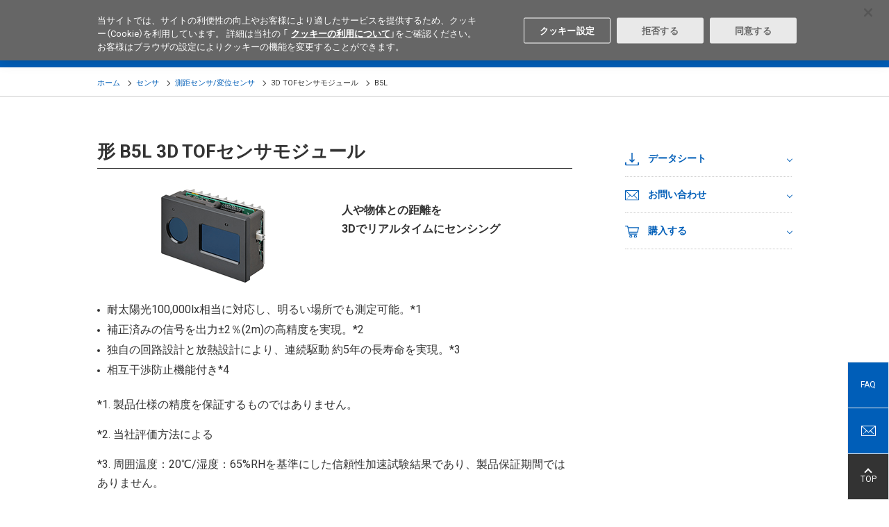

--- FILE ---
content_type: text/html; charset=UTF-8
request_url: https://components.omron.com/jp-ja/products/sensors/B5L?partNumber=B5L
body_size: 17642
content:
<!DOCTYPE html>
<html lang="ja" dir="ltr" prefix="content: http://purl.org/rss/1.0/modules/content/  dc: http://purl.org/dc/terms/  foaf: http://xmlns.com/foaf/0.1/  og: http://ogp.me/ns#  rdfs: http://www.w3.org/2000/01/rdf-schema#  schema: http://schema.org/  sioc: http://rdfs.org/sioc/ns#  sioct: http://rdfs.org/sioc/types#  skos: http://www.w3.org/2004/02/skos/core#  xsd: http://www.w3.org/2001/XMLSchema# ">
  <head>
    <meta charset="utf-8" />
<meta name="description" content="人や物体との距離を 3Dでリアルタイムにセンシング | 耐太陽光100,000lx相当に対応し、明るい場所でも測定可能。*1 補正済みの信号を出力±2％(2m)の高精度を実現。*2 独自の回路設計と放熱設計により、連続駆動 約5年の長寿命を実現。*3 相互干渉防止機能付き*4 *1. 製品仕様の精度を保証するものではありません。 *2. 当社評価方法による *3. 周囲温度：20℃/湿度：65%RHを基準にした信頼性加速試験結果であり、製品保証期間ではありません。 *4. コマンドにより最大17通りのID設定が可能 本機能稼働時はID=8(デフォルト)以外については製品仕様の精度を保証するものではありません。" />
<link rel="canonical" href="https://components.omron.com/jp-ja/products/sensors/B5L" />
<meta name="Generator" content="Drupal 11 (https://www.drupal.org)" />
<meta name="MobileOptimized" content="width" />
<meta name="HandheldFriendly" content="true" />
<meta name="viewport" content="width=device-width, initial-scale=1.0" />
<link rel="icon" href="/themes/custom/omron/favicon.ico" type="image/vnd.microsoft.icon" />
<script>window.a2a_config=window.a2a_config||{};a2a_config.callbacks=[];a2a_config.overlays=[];a2a_config.templates={};</script>

    <title>B5L | 3D TOFセンサモジュール | オムロン電子部品サイト - Japan</title>
    <meta http-equiv="X-UA-Compatible" content="IE=edge" />
    <link rel="stylesheet" media="all" href="/sites/default/files/css/css_GOKmMpwdSUT6eX5bTyTqNxDt187IGkFYwNXeGnyYLVE.css?delta=0&amp;language=ja&amp;theme=omron&amp;include=eJxljFsKwzAMBC-kWkcKa6w4aeUHlgz17ZtAoR_9WYYZWKTkDXUxvhD20arTrsh8T9CzvjY88aZWrsRZW4Q-zNdVMnUM5IF-GKcxOzT8TJi1z6inHZLIlrkUjjAhj1uRjCJ1_ov7WewD25A7lw" />
<link rel="stylesheet" media="all" href="/themes/custom/omron/assets/css/style.css?t8fe4f" />
<link rel="stylesheet" media="all" href="/sites/default/files/css/css_dUxxMxNLOYD5hhd26Hfjig-PpByPqAFcdsOXpsYba6M.css?delta=2&amp;language=ja&amp;theme=omron&amp;include=eJxljFsKwzAMBC-kWkcKa6w4aeUHlgz17ZtAoR_9WYYZWKTkDXUxvhD20arTrsh8T9CzvjY88aZWrsRZW4Q-zNdVMnUM5IF-GKcxOzT8TJi1z6inHZLIlrkUjjAhj1uRjCJ1_ov7WewD25A7lw" />

    <script type="application/json" data-drupal-selector="drupal-settings-json">{"path":{"baseUrl":"\/","pathPrefix":"jp-ja\/","currentPath":"node\/82901","currentPathIsAdmin":false,"isFront":false,"currentLanguage":"ja","currentQuery":{"partNumber":"B5L"}},"pluralDelimiter":"\u0003","suppressDeprecationErrors":true,"ajaxPageState":{"libraries":"[base64]","theme":"omron","theme_token":null},"ajaxTrustedUrl":[],"gtag":{"tagId":"","consentMode":false,"otherIds":[],"events":[],"additionalConfigInfo":[]},"gtm":{"tagId":null,"settings":{"data_layer":"dataLayer","include_classes":false,"allowlist_classes":"google\nnonGooglePixels\nnonGoogleScripts\nnonGoogleIframes","blocklist_classes":"customScripts\ncustomPixels","include_environment":false,"environment_id":"","environment_token":""},"tagIds":["GTM-T3DB4K7"]},"TBMegaMenu":{"TBElementsCounter":{"column":null},"theme":"omron","11e74bcb-1507-4afe-ad9b-c49ff280cc1d":{"arrows":"1"}},"elasticApp":{"keywordEngineName":"omron-search-prod-ja","langCode":"ja","engineName":"omron-search-prod-ja","endpoint":"https:\/\/elastic-enterprise-search-production.ent.ap-northeast-1.aws.found.io","parametricProduct":"MOS FES relay","filePath":"https:\/\/components.omron.com\/sites\/default\/files\/","faqSearchAppUrl":"https:\/\/components.omron.com\/jp-ja\/technical-support\/faq\/result","keywordSearchAppUrl":"https:\/\/components.omron.com\/jp-ja\/result","loginUrl":"https:\/\/components.omron.com\/jp-ja\/members\/sign-up","assetPathTemplate":"\/jp-ja\/asset\/{node}","octopartUrl":"https:\/\/components.omron.com\/jp-ja\/octopart\/response","environment":"prod"},"ajax":[],"user":{"uid":0,"permissionsHash":"208b00619c01b4658f7e8ebda74e404e2fbcbef248d7a1008905fcb1aa22d74d"}}</script>
<script src="/sites/default/files/js/js_cuBuNv8_JINB14gF8OdEyTncuuSPZghuEquGgNRT6AA.js?scope=header&amp;delta=0&amp;language=ja&amp;theme=omron&amp;include=eJxljV0OwiAQhC9E4UhkKFusLrsVtsbeXkz7pC-T-Us-5GwKOQIu45emYm7WRiG3fQN7Q2Jq1DeVvr7ILYwSvuJ5lUfEHW9XVAtTtLGUIb_Z_5-q0zpQA6yJIgR82Dr3qELW9m7XXFgTeOp2DFg5y9gJbb6FBc_ptM5SrFRQSfaQ0OkDgupTzw"></script>
<script src="/modules/contrib/google_tag/js/gtag.js?t8fe4f"></script>
<script src="/modules/contrib/google_tag/js/gtm.js?t8fe4f"></script>

                        
  </head>
  <body class="fw">
        <noscript><iframe src="https://www.googletagmanager.com/ns.html?id=GTM-T3DB4K7"
                  height="0" width="0" style="display:none;visibility:hidden"></iframe></noscript>

      <div class="dialog-off-canvas-main-canvas" data-off-canvas-main-canvas>
    <header class="l-header" role="banner">
  <div class="l-header__wrap">
    <div class="l-header__upper">
      <div class="l-header__inner">
                        <div class="l-header-corporate">
          
    


<div id="block-sitebranding" data-block-plugin-id="system_branding_block" class="block block-system block-system-branding-block">
  
    
    <div class="l-header-corporate__logo">
    <a href="https://components.omron.com/jp-ja/" tabindex="1">
      <img src="/themes/custom/omron/logo.svg" width="117" alt="オムロン電子部品サイト - Japan">
    </a>
  </div>
</div>



<div id="block-regionnotation" data-block-plugin-id="block_content:e7387221-c778-455f-80d9-a25f05c6c69b" class="block block-block-content block-block-contente7387221-c778-455f-80d9-a25f05c6c69b">
  
    
      
  <ul class="l-header-corporate__list">
	<li>電子部品</li>
	<li>Japan</li>
</ul>


  </div>


        </div>
                                <div class="l-header-navigation">
          
  <ul  class="l-header-navigation__list">
        <li class="l-header-search">
      
<div id="block-keywordsearchblock--2" data-block-plugin-id="keyword_search_block" class="block block-omron-search block-keyword-search-block">
  
    
     <button class="l-header-navigation__button" tabindex="2">
      <span></span>Search
    </button>
    <div class="l-header-search__form">
      <div id="keyword-app-top"></div>
    </div>
  </div>

    </li>
        <li class='l-header-region'>
      

  
  <p><button class="l-header-navigation__button" tabindex="3">Select Region</button></p>

<div class="l-header-region__list">
<ul>
	<li data-region="us"><a href="https://components.omron.com/us-en/">Americas - English</a></li>
	<li data-region="asia"><a href="https://components.omron.com/sg-en/">Asia Pacific - English</a></li>
	<li data-region="eu"><a href="https://components.omron.com/eu-en/">Europe - English</a></li>
	<li data-region="china"><a href="https://components.omron.com.cn/">中国 - 简体中文</a></li>
	<li class="is-active" data-region="ja"><a href="https://components.omron.com/jp-ja/">日本 - 日本語</a></li>
	<li data-region="korea"><a href="https://components.omron.com/kr-en/">한국 - 한국어</a></li>
</ul>
</div>




    </li>
        <li class='l-header-contact'>
      


<div id="block-contactus" data-block-plugin-id="block_content:caa5ece3-2bc3-47d1-a7d1-3f1bf0507668" class="block block-block-content block-block-contentcaa5ece3-2bc3-47d1-a7d1-3f1bf0507668">
  
    
      
  <p><a class="l-header-navigation__button" href="/jp-ja/contact-us" tabindex="4">Contact</a></p>


  </div>

    </li>
  </ul>

        </div>
              </div>
    </div>
    <!-- hamburg icon for mobile starts here-->
    <div class="trigBtn">
      <img class="hamb-right-icon" src="/themes/custom/omron/assets/img/header/hamburger-icon.png" alt="Hamburger Menu to navigate to the menu, select region, search section">
      <img class="hamb-close-icon" src="/themes/custom/omron/assets/img/header/close-icon.svg" alt="It is close icon to go back to home page">
      <div class="lefttrigBtn">
          <img src="/themes/custom/omron/assets/img/header/hamburger-icon.png" alt="Hamburger menu to display the menu of the site">
      </div>
    </div> <!-- hamburg icon for mobile ends here -->

            <div class="l-header__lower">
      
    


<div id="block-main-navigation" data-block-plugin-id="tb_megamenu_menu_block:main" class="block block-tb-megamenu block-tb-megamenu-menu-blockmain">
  
    
      <div class='l-header-gnav--level0'>
  <ul>
          <li class='l-header-gnav--level0__item' >
  <a  class="tbm-link level-1 no-link tbm-toggle active-trail" tabindex="0" aria-expanded="false">
        製品
      </a>
      <button></button>
    <div class='l-header-gnav--level1'>
      <div class='l-header-gnav--level1__main'>
           <ul>
      <li class="l-header-gnav--level1__item">
      <a href="/jp-ja/products/relays">リレー</a>
              <button></button>
        <div class="l-header-gnav--level2">
          <ul>
                                          <li class="l-header-gnav--level2__item has-child">
                              <a href="/jp-ja/products/relays/mosfet-relays">MOS FETリレー</a>
                                  <button></button>
                  <div class="l-header-gnav--level3">
                    <ul>
                                              <li class="l-header-gnav--level3__item">
                          <a href="/jp-ja/products/relays/mosfet-relays/general-purpose-types">汎用タイプ</a>
                        </li>
                                              <li class="l-header-gnav--level3__item">
                          <a href="/jp-ja/products/relays/G3VM-601G-">高電圧タイプ</a>
                        </li>
                                              <li class="l-header-gnav--level3__item">
                          <a href="/jp-ja/products/relays/mosfet-relays/multi-contact-pair-types">多極接点構成タイプ（2a/2b/1a1b）</a>
                        </li>
                                              <li class="l-header-gnav--level3__item">
                          <a href="/jp-ja/products/relays/mosfet-relays/high-current-low-on-resistance-types">高容量＆低オン抵抗タイプ</a>
                        </li>
                                              <li class="l-header-gnav--level3__item">
                          <a href="/jp-ja/products/relays/G3VM--AY---DY-">小型＆高絶縁タイプ</a>
                        </li>
                                              <li class="l-header-gnav--level3__item">
                          <a href="/jp-ja/products/relays/G3VM--BY--EY">高絶縁タイプ</a>
                        </li>
                                              <li class="l-header-gnav--level3__item">
                          <a href="/jp-ja/products/relays/G3VM--L--FL--GL">カレントリミットタイプ</a>
                        </li>
                                              <li class="l-header-gnav--level3__item">
                          <a href="/jp-ja/products/relays/mosfet-relays/low-capacity-between-terminals-low-on-resistance-types">低端子間容量＆低オン抵抗タイプ（低C x R）</a>
                        </li>
                                              <li class="l-header-gnav--level3__item">
                          <a href="/jp-ja/products/relays/mosfet-relays/small-high-load-voltage-types">小型＆高電圧タイプ</a>
                        </li>
                                              <li class="l-header-gnav--level3__item">
                          <a href="/jp-ja/products/relays/G3VM--WR">小型＆高電流タイプ</a>
                        </li>
                                              <li class="l-header-gnav--level3__item">
                          <a href="/jp-ja/products/relays/mosfet-relays/voltage-driving-types">電圧駆動タイプ</a>
                        </li>
                                              <li class="l-header-gnav--level3__item">
                          <a href="/jp-ja/products/relays/mosfet-relays/mosfet-relay-module">MOS FETリレー モジュール</a>
                        </li>
                                          </ul>
                  </div>
                              </li>
                                          <li class="l-header-gnav--level2__item has-child">
                              <a href="/jp-ja/products/relays/signal-relays/signal-relays">信号用リレー</a>
                                  <button></button>
                  <div class="l-header-gnav--level3">
                    <ul>
                                              <li class="l-header-gnav--level3__item">
                          <a href="/jp-ja/products/relays/signal-relays/signal-relays">信号用リレー</a>
                        </li>
                                          </ul>
                  </div>
                              </li>
                                          <li class="l-header-gnav--level2__item has-child">
                              <a href="/jp-ja/products/relays/power-relays">パワーリレー</a>
                                  <button></button>
                  <div class="l-header-gnav--level3">
                    <ul>
                                              <li class="l-header-gnav--level3__item">
                          <a href="/jp-ja/products/relays/power-relays/pcb-power-relays">プリント基板用パワーリレー</a>
                        </li>
                                              <li class="l-header-gnav--level3__item">
                          <a href="/jp-ja/products/relays/power-relays/dc-small-power-relay">DC小型パワーリレー</a>
                        </li>
                                              <li class="l-header-gnav--level3__item">
                          <a href="/jp-ja/products/relays/power-relays/power-relays_hi-capacitys_switching">パワーリレー（高容量遮断・開閉）</a>
                        </li>
                                              <li class="l-header-gnav--level3__item">
                          <a href="/jp-ja/products/relays/power-relays/ac-power-latching-relays">ACパワーラッチングリレー</a>
                        </li>
                                          </ul>
                  </div>
                              </li>
                                          <li class="l-header-gnav--level2__item has-child">
                              <a href="/jp-ja/products/relays/automotive-relays">車載用リレー</a>
                                  <button></button>
                  <div class="l-header-gnav--level3">
                    <ul>
                                              <li class="l-header-gnav--level3__item">
                          <a href="/jp-ja/products/relays/automotive-relays/automotive-pcb-relays">車載用プリント基板用リレー</a>
                        </li>
                                              <li class="l-header-gnav--level3__item">
                          <a href="/jp-ja/products/relays/automotive-relays/automotive-plug-in-relays">車載用プラグインリレー</a>
                        </li>
                                              <li class="l-header-gnav--level3__item">
                          <a href="/jp-ja/products/relays/automotive-relays/automotive-dc-power-relays">車載用DCパワーリレー</a>
                        </li>
                                          </ul>
                  </div>
                              </li>
                                          <li class="l-header-gnav--level2__item has-child">
                              <a href="/jp-ja/products/relays/industrial-relays">産業用リレー</a>
                                  <button></button>
                  <div class="l-header-gnav--level3">
                    <ul>
                                              <li class="l-header-gnav--level3__item">
                          <a href="https://www.fa.omron.co.jp/products/category/relays/general-purpose-relays/" target="_blank">一般リレー</a>
                        </li>
                                              <li class="l-header-gnav--level3__item">
                          <a href="https://www.fa.omron.co.jp/products/category/relays/solid-state-relays/" target="_blank">ソリッドステート・リレー</a>
                        </li>
                                              <li class="l-header-gnav--level3__item">
                          <a href="https://www.fa.omron.co.jp/products/category/relays/pcb-relays/pcb-mounting-solid-state-relays/" target="_blank">プリント基板用 ソリッドステート・リレー</a>
                        </li>
                                              <li class="l-header-gnav--level3__item">
                          <a href="https://www.fa.omron.co.jp/products/category/relays/safety-relays/" target="_blank">セーフティリレー</a>
                        </li>
                                          </ul>
                  </div>
                              </li>
                       </ul>
        </div>
          </li>
      <li class="l-header-gnav--level1__item">
      <a href="/jp-ja/products/switches">スイッチ</a>
              <button></button>
        <div class="l-header-gnav--level2">
          <ul>
                                          <li class="l-header-gnav--level2__item has-child">
                              <a href="/jp-ja/products/switches/basic-switches">マイクロスイッチ</a>
                                  <button></button>
                  <div class="l-header-gnav--level3">
                    <ul>
                                              <li class="l-header-gnav--level3__item">
                          <a href="/jp-ja/products/switches/basic-switches/miniature-basics-switches_v-size">小形基本スイッチ(Vサイズ)</a>
                        </li>
                                              <li class="l-header-gnav--level3__item">
                          <a href="/jp-ja/products/switches/basic-switches/subminiature-basic-switches_s-size">超小形基本スイッチ(Sサイズ)</a>
                        </li>
                                              <li class="l-header-gnav--level3__item">
                          <a href="/jp-ja/products/switches/basic-switches/ultra-subminiature-basic-switches_j-size">極超小形基本スイッチ(Jサイズ)</a>
                        </li>
                                              <li class="l-header-gnav--level3__item">
                          <a href="/jp-ja/products/switches/basic-switches/sealed-basic-switches">シール形基本スイッチ</a>
                        </li>
                                          </ul>
                  </div>
                              </li>
                                          <li class="l-header-gnav--level2__item has-child">
                              <a href="/jp-ja/products/switches/detection-switches">検出スイッチ</a>
                                  <button></button>
                  <div class="l-header-gnav--level3">
                    <ul>
                                              <li class="l-header-gnav--level3__item">
                          <a href="/jp-ja/products/switches/detection-switches/detection-switches">検出スイッチ</a>
                        </li>
                                              <li class="l-header-gnav--level3__item">
                          <a href="/jp-ja/products/switches/detection-switches/surface-mount-detection-switches">サーフェスマウントスイッチ</a>
                        </li>
                                          </ul>
                  </div>
                              </li>
                                          <li class="l-header-gnav--level2__item has-child">
                              <a href="/jp-ja/products/switches/door-switches_power-switches">ドア/電源スイッチ</a>
                                  <button></button>
                  <div class="l-header-gnav--level3">
                    <ul>
                                              <li class="l-header-gnav--level3__item">
                          <a href="/jp-ja/products/switches/door-switches_power-switches/miniature-door-switches">小形ドアスイッチ</a>
                        </li>
                                              <li class="l-header-gnav--level3__item">
                          <a href="/jp-ja/products/switches/door-switches_power-switches/power_door-switches">ドア用電源スイッチ</a>
                        </li>
                                          </ul>
                  </div>
                              </li>
                                          <li class="l-header-gnav--level2__item has-child">
                              <a href="/jp-ja/products/switches/tactile-switches">タクタイルスイッチ</a>
                                  <button></button>
                  <div class="l-header-gnav--level3">
                    <ul>
                                              <li class="l-header-gnav--level3__item">
                          <a href="/jp-ja/products/switches/tactile-switches/tactile-switches_standard-types">標準タイプ</a>
                        </li>
                                              <li class="l-header-gnav--level3__item">
                          <a href="/jp-ja/products/switches/B3W-9">照光タイプ</a>
                        </li>
                                              <li class="l-header-gnav--level3__item">
                          <a href="/jp-ja/products/switches/tactile-switches/tactile-switches_sealed-types">シールタイプ</a>
                        </li>
                                              <li class="l-header-gnav--level3__item">
                          <a href="/jp-ja/products/switches/tactile-switches/tactile-switches_smd-types">SMDタイプ</a>
                        </li>
                                              <li class="l-header-gnav--level3__item">
                          <a href="/jp-ja/products/switches/B3J">ヒンジレバータイプ</a>
                        </li>
                                              <li class="l-header-gnav--level3__item">
                          <a href="/jp-ja/products/switches/B32">タクタイルスイッチ用キートップ</a>
                        </li>
                                          </ul>
                  </div>
                              </li>
                                          <li class="l-header-gnav--level2__item has-child">
                              <a href="/jp-ja/products/switches/rocker-switches/rocker-switches">ロッカースイッチ</a>
                                  <button></button>
                  <div class="l-header-gnav--level3">
                    <ul>
                                              <li class="l-header-gnav--level3__item">
                          <a href="/jp-ja/products/switches/rocker-switches/rocker-switches">ロッカースイッチ</a>
                        </li>
                                          </ul>
                  </div>
                              </li>
                                          <li class="l-header-gnav--level2__item has-child">
                              <a href="/jp-ja/products/switches/C3AW">トリガスイッチ</a>
                                  <button></button>
                  <div class="l-header-gnav--level3">
                    <ul>
                                              <li class="l-header-gnav--level3__item">
                          <a href="/jp-ja/products/switches/C3AW">ブラシレスDCトリガスイッチ</a>
                        </li>
                                          </ul>
                  </div>
                              </li>
                                          <li class="l-header-gnav--level2__item has-child">
                              <a href="/jp-ja/products/switches/pushbutton-switches_indicators">押ボタンスイッチ/表示灯</a>
                                  <button></button>
                  <div class="l-header-gnav--level3">
                    <ul>
                                              <li class="l-header-gnav--level3__item">
                          <a href="/jp-ja/products/switches/pushbutton-switches_indicators/small-pushbutton-switchess_small-indicator">小形押ボタンスイッチ/小形表示灯</a>
                        </li>
                                              <li class="l-header-gnav--level3__item">
                          <a href="/jp-ja/products/switches/pushbutton-switches_indicators/push-button-handswitches">押ボタンハンドスイッチ</a>
                        </li>
                                          </ul>
                  </div>
                              </li>
                                          <li class="l-header-gnav--level2__item has-child">
                              <a href="/jp-ja/products/switches/toggle_pushbutton-switches">トグル/プッシュスイッチ</a>
                                  <button></button>
                  <div class="l-header-gnav--level3">
                    <ul>
                                              <li class="l-header-gnav--level3__item">
                          <a href="/jp-ja/products/switches/A9TS">トグルスイッチ</a>
                        </li>
                                              <li class="l-header-gnav--level3__item">
                          <a href="/jp-ja/products/switches/A9PS">プッシュスイッチ</a>
                        </li>
                                          </ul>
                  </div>
                              </li>
                                          <li class="l-header-gnav--level2__item has-child">
                              <a href="/jp-ja/products/switches/dip-switches">ディップスイッチ</a>
                                  <button></button>
                  <div class="l-header-gnav--level3">
                    <ul>
                                              <li class="l-header-gnav--level3__item">
                          <a href="/jp-ja/products/switches/dip-switches/dip-switches_slide-types">スライドタイプ</a>
                        </li>
                                              <li class="l-header-gnav--level3__item">
                          <a href="/jp-ja/products/switches/dip-switches/dip-switches_piano-types">ピアノタイプ</a>
                        </li>
                                              <li class="l-header-gnav--level3__item">
                          <a href="/jp-ja/products/switches/dip-switches/dip-switches_rotary-types">ロータリタイプ</a>
                        </li>
                                          </ul>
                  </div>
                              </li>
                                          <li class="l-header-gnav--level2__item has-child">
                              <a href="/jp-ja/products/switches/automotive-switches">車載用スイッチ</a>
                                  <button></button>
                  <div class="l-header-gnav--level3">
                    <ul>
                                              <li class="l-header-gnav--level3__item">
                          <a href="/jp-ja/products/switches/automotive-switches/automotive-basic-switches">車載用マイクロスイッチ</a>
                        </li>
                                              <li class="l-header-gnav--level3__item">
                          <a href="/jp-ja/products/switches/automotive-switches">車載用タクタイルスイッチ</a>
                        </li>
                                          </ul>
                  </div>
                              </li>
                                          <li class="l-header-gnav--level2__item has-child">
                              <a href="/jp-ja/products/switches/industrial-switches">産業用スイッチ</a>
                                  <button></button>
                  <div class="l-header-gnav--level3">
                    <ul>
                                              <li class="l-header-gnav--level3__item">
                          <a href="https://www.fa.omron.co.jp/products/category/switches/basic-switches/basic-switches/" target="_blank">基本スイッチ(Zサイズ)</a>
                        </li>
                                              <li class="l-header-gnav--level3__item">
                          <a href="https://www.fa.omron.co.jp/products/category/switches/limit-switches/" target="_blank">リミットスイッチ</a>
                        </li>
                                              <li class="l-header-gnav--level3__item">
                          <a href="https://www.fa.omron.co.jp/products/category/safety-components/safety-door-switches/" target="_blank">セーフティスイッチ</a>
                        </li>
                                              <li class="l-header-gnav--level3__item">
                          <a href="https://www.fa.omron.co.jp/products/category/switches/push-buttons_indicator-lamps/" target="_blank">押しボタンスイッチ/表示灯</a>
                        </li>
                                              <li class="l-header-gnav--level3__item">
                          <a href="https://www.fa.omron.co.jp/products/category/switches/thumbwheel-switches/" target="_blank">サムロータリスイッチ</a>
                        </li>
                                          </ul>
                  </div>
                              </li>
                       </ul>
        </div>
          </li>
      <li class="l-header-gnav--level1__item">
      <a href="/jp-ja/products/connectors">コネクタ</a>
              <button></button>
        <div class="l-header-gnav--level2">
          <ul>
                                          <li class="l-header-gnav--level2__item has-child">
                              <a href="/jp-ja/products/connectors/board-to-cable-connectors">基板対電線接続</a>
                                  <button></button>
                  <div class="l-header-gnav--level3">
                    <ul>
                                              <li class="l-header-gnav--level3__item">
                          <a href="/jp-ja/products/connectors/board-to-cable-connectors/flat-cable-connectors">フラットケーブル用MILコネクタ</a>
                        </li>
                                              <li class="l-header-gnav--level3__item">
                          <a href="/jp-ja/products/connectors/board-to-cable-connectors/crimped-mil-connector-sockets-for-discrete-wires">バラ線用MIL系コネクタ</a>
                        </li>
                                              <li class="l-header-gnav--level3__item">
                          <a href="/jp-ja/products/connectors/XN2">産業機器用簡易接続コネクタ</a>
                        </li>
                                              <li class="l-header-gnav--level3__item">
                          <a href="/jp-ja/products/connectors/XH5-N">ハーフピッチコネクタ</a>
                        </li>
                                              <li class="l-header-gnav--level3__item">
                          <a href="/jp-ja/products/connectors/board-to-cable-connectors/pcb-terminal-blocks">プリント基板用端子台</a>
                        </li>
                                          </ul>
                  </div>
                              </li>
                                          <li class="l-header-gnav--level2__item has-child">
                              <a href="/jp-ja/products/connectors/board-to-board-connectors">基板対基板接続</a>
                                  <button></button>
                  <div class="l-header-gnav--level3">
                    <ul>
                                              <li class="l-header-gnav--level3__item">
                          <a href="/jp-ja/products/connectors/XC8">2mmピッチHMコネクタ</a>
                        </li>
                                              <li class="l-header-gnav--level3__item">
                          <a href="/jp-ja/products/connectors/board-to-board-connectors/din-connectors_din-style-connectors">DINコネクタ/DINスタイルコネクタ</a>
                        </li>
                                              <li class="l-header-gnav--level3__item">
                          <a href="/jp-ja/products/connectors/board-to-board-connectors/half-pitch-connectors">ハーフピッチコネクタ</a>
                        </li>
                                          </ul>
                  </div>
                              </li>
                                          <li class="l-header-gnav--level2__item has-child">
                              <a href="/jp-ja/products/connectors/board-to-fpc-connectors/fpc_ffc-connectors">基板対FPC接続</a>
                                  <button></button>
                  <div class="l-header-gnav--level3">
                    <ul>
                                              <li class="l-header-gnav--level3__item">
                          <a href="/jp-ja/products/connectors/XF3M-XF2M">FPC/FFCコネクタ</a>
                        </li>
                                          </ul>
                  </div>
                              </li>
                                          <li class="l-header-gnav--level2__item has-child">
                              <a href="/jp-ja/products/connectors/external-connections">外部接続</a>
                                  <button></button>
                  <div class="l-header-gnav--level3">
                    <ul>
                                              <li class="l-header-gnav--level3__item">
                          <a href="/jp-ja/products/connectors/external-connections/d-sub-connectors">Dサブコネクタ</a>
                        </li>
                                              <li class="l-header-gnav--level3__item">
                          <a href="/jp-ja/products/connectors/XM7">USBコネクタ</a>
                        </li>
                                          </ul>
                  </div>
                              </li>
                                          <li class="l-header-gnav--level2__item has-child">
                              <a href="/jp-ja/products/connectors/ic-sockets_jumper-plugs">ソケット/短絡コネクタ</a>
                                  <button></button>
                  <div class="l-header-gnav--level3">
                    <ul>
                                              <li class="l-header-gnav--level3__item">
                          <a href="/jp-ja/products/connectors/ic-sockets_jumper-plugs/ic-sockets">ICソケット</a>
                        </li>
                                              <li class="l-header-gnav--level3__item">
                          <a href="/jp-ja/products/connectors/XP2U-001">USB Type-C 搭載機器検査ソケット</a>
                        </li>
                                              <li class="l-header-gnav--level3__item">
                          <a href="/jp-ja/products/connectors/XJ8-XG8S-XG8T">短絡コネクタ</a>
                        </li>
                                          </ul>
                  </div>
                              </li>
                                          <li class="l-header-gnav--level2__item has-child">
                              <a href="/jp-ja/products/connectors/industrial-connectors">産業用コネクタ</a>
                                  <button></button>
                  <div class="l-header-gnav--level3">
                    <ul>
                                              <li class="l-header-gnav--level3__item">
                          <a href="https://www.fa.omron.co.jp/products/category/power-supplies_in-addition/sensor-io-connectors_sensor-controllers/sensor-io-connectors/" target="_blank">丸型防水コネクタ</a>
                        </li>
                                              <li class="l-header-gnav--level3__item">
                          <a href="https://www.fa.omron.co.jp/products/category/power-supplies_in-addition/wiring-systems/industrial-ethernet-connectors/" target="_blank">産業用イーサネットコネクタ</a>
                        </li>
                                          </ul>
                  </div>
                              </li>
                       </ul>
        </div>
          </li>
      <li class="l-header-gnav--level1__item">
      <a href="/jp-ja/products/sensors">センサ</a>
              <button></button>
        <div class="l-header-gnav--level2">
          <ul>
                                          <li class="l-header-gnav--level2__item has-child">
                              <a href="/jp-ja/products/sensors/flow-sensors">流量センサ</a>
                                  <button></button>
                  <div class="l-header-gnav--level3">
                    <ul>
                                              <li class="l-header-gnav--level3__item">
                          <a href="/jp-ja/products/sensors/D6F">MEMSフローセンサ(流量タイプ)</a>
                        </li>
                                              <li class="l-header-gnav--level3__item">
                          <a href="/jp-ja/products/sensors/D6F">MEMSフローセンサ(風速タイプ)</a>
                        </li>
                                          </ul>
                  </div>
                              </li>
                                          <li class="l-header-gnav--level2__item has-child">
                              <a href="/jp-ja/products/sensors/pressure-sensors">圧力センサ</a>
                                  <button></button>
                  <div class="l-header-gnav--level3">
                    <ul>
                                              <li class="l-header-gnav--level3__item">
                          <a href="/jp-ja/products/sensors/pressure-sensors/mems-gauge-pressure-sensors">MEMSゲージ圧センサ</a>
                        </li>
                                              <li class="l-header-gnav--level3__item">
                          <a href="/jp-ja/products/sensors/E8Y-L">圧力表示器</a>
                        </li>
                                          </ul>
                  </div>
                              </li>
                                          <li class="l-header-gnav--level2__item has-child">
                              <a href="/jp-ja/products/sensors/vibration-sensors/tilt-sensors">振動センサ/転倒センサ</a>
                                  <button></button>
                  <div class="l-header-gnav--level3">
                    <ul>
                                              <li class="l-header-gnav--level3__item">
                          <a href="/jp-ja/products/sensors/D7S">感震センサ</a>
                        </li>
                                              <li class="l-header-gnav--level3__item">
                          <a href="/jp-ja/products/sensors/D7E">振動センサ/転倒センサ</a>
                        </li>
                                              <li class="l-header-gnav--level3__item">
                          <a href="/jp-ja/products/sensors/D7A">自動水平感震器</a>
                        </li>
                                          </ul>
                  </div>
                              </li>
                                          <li class="l-header-gnav--level2__item has-child">
                              <a href="/jp-ja/products/sensors/D6T">非接触温度センサ</a>
                                  <button></button>
                  <div class="l-header-gnav--level3">
                    <ul>
                                              <li class="l-header-gnav--level3__item">
                          <a href="/jp-ja/products/sensors/D6T">MEMS非接触温度センサ</a>
                        </li>
                                          </ul>
                  </div>
                              </li>
                                          <li class="l-header-gnav--level2__item has-child">
                              <a href="/jp-ja/products/sensors/photomicro-sensors">フォト･マイクロセンサ</a>
                                  <button></button>
                  <div class="l-header-gnav--level3">
                    <ul>
                                              <li class="l-header-gnav--level3__item">
                          <a href="/jp-ja/products/sensors/photomicro-sensors/transmissive-types">透過形</a>
                        </li>
                                              <li class="l-header-gnav--level3__item">
                          <a href="/jp-ja/products/sensors/photomicro-sensors/reflective-types">反射形</a>
                        </li>
                                              <li class="l-header-gnav--level3__item">
                          <a href="https://www.fa.omron.co.jp/products/category/sensors/photomicro-sensors/" target="_blank">産業用フォト・マイクロセンサ</a>
                        </li>
                                          </ul>
                  </div>
                              </li>
                                          <li class="l-header-gnav--level2__item has-child">
                              <a href="/jp-ja/products/sensors/light-convergent-reflective-sensors_diffuse-reflective-sensors">限定反射形センサ/拡散反射形センサ</a>
                                  <button></button>
                  <div class="l-header-gnav--level3">
                    <ul>
                                              <li class="l-header-gnav--level3__item">
                          <a href="/jp-ja/products/sensors/light-convergent-reflective-sensors_diffuse-reflective-sensors/light-convergent-reflective-sensors">限定反射形センサ</a>
                        </li>
                                              <li class="l-header-gnav--level3__item">
                          <a href="/jp-ja/products/sensors/light-convergent-reflective-sensors_diffuse-reflective-sensors/diffuse-reflective-sensors">拡散反射形センサ</a>
                        </li>
                                          </ul>
                  </div>
                              </li>
                                          <li class="l-header-gnav--level2__item has-child">
                              <a href="/jp-ja/products/sensors/B5WC">カラーセンサ</a>
                                  <button></button>
                  <div class="l-header-gnav--level3">
                    <ul>
                                              <li class="l-header-gnav--level3__item">
                          <a href="/jp-ja/products/sensors/B5WC">機器内蔵用カラーセンサ</a>
                        </li>
                                          </ul>
                  </div>
                              </li>
                                          <li class="l-header-gnav--level2__item has-child">
                              <a href="/jp-ja/products/sensors/displacement-sensors_ranging-sensors">測距センサ/変位センサ</a>
                                  <button></button>
                  <div class="l-header-gnav--level3">
                    <ul>
                                              <li class="l-header-gnav--level3__item">
                          <a href="/jp-ja/products/sensors/B5L">3D TOFセンサモジュール</a>
                        </li>
                                              <li class="l-header-gnav--level3__item">
                          <a href="/jp-ja/products/sensors/Z4D-C01">マイクロ変位センサ</a>
                        </li>
                                          </ul>
                  </div>
                              </li>
                                          <li class="l-header-gnav--level2__item has-child">
                              <a href="/jp-ja/products/sensors/human-sensors">人感センサ</a>
                                  <button></button>
                  <div class="l-header-gnav--level3">
                    <ul>
                                              <li class="l-header-gnav--level3__item">
                          <a href="/jp-ja/products/sensors/B5T">人理解画像センサ</a>
                        </li>
                                              <li class="l-header-gnav--level3__item">
                          <a href="/jp-ja/products/sensors/B5Z">画像型人感センサ</a>
                        </li>
                                          </ul>
                  </div>
                              </li>
                                          <li class="l-header-gnav--level2__item has-child">
                              <a href="/jp-ja/products/sensors/AM1">人体検出ソフトウエア</a>
                                  <button></button>
                  <div class="l-header-gnav--level3">
                    <ul>
                                              <li class="l-header-gnav--level3__item">
                          <a href="/jp-ja/products/sensors/AM1">見下ろし人体検出ソフトウエア</a>
                        </li>
                                          </ul>
                  </div>
                              </li>
                                          <li class="l-header-gnav--level2__item has-child">
                              <a href="/jp-ja/products/sensors/human-image-solution/software-library/software-library">人理解画像ソリューション</a>
                                  <button></button>
                  <div class="l-header-gnav--level3">
                    <ul>
                                              <li class="l-header-gnav--level3__item">
                          <a href="/jp-ja/products/sensors/human-image-solution/software-library/software-library">OKAO Vision（ソフトウェアライブラリ）</a>
                        </li>
                                          </ul>
                  </div>
                              </li>
                                          <li class="l-header-gnav--level2__item has-child">
                              <a href="/jp-ja/products/sensors/electrostatic-capacitance-sensors">静電容量センサ</a>
                                  <button></button>
                  <div class="l-header-gnav--level3">
                    <ul>
                                              <li class="l-header-gnav--level3__item">
                          <a href="/jp-ja/products/sensors/electrostatic-capacitance-sensors/touch-sensors">タッチセンサ</a>
                        </li>
                                          </ul>
                  </div>
                              </li>
                       </ul>
        </div>
          </li>
      <li class="l-header-gnav--level1__item">
      <a href="/jp-ja/parametric-search">パラメトリックサーチ</a>
          </li>
      <li class="l-header-gnav--level1__item">
      <span>その他検索</span>
              <button></button>
        <div class="l-header-gnav--level2">
          <ul>
                                          <li class="l-header-gnav--level2__item">
                              <a href="/jp-ja/product-maps">分類サーチ</a>
                              </li>
                                          <li class="l-header-gnav--level2__item">
                              <a href="/jp-ja/technical-support/cross-reference">クロスリファレンス</a>
                              </li>
                                          <li class="l-header-gnav--level2__item">
                              <a href="/jp-ja/technical-support/distributor-inventory">外部ECサイト検索</a>
                              </li>
                                          <li class="l-header-gnav--level2__item">
                              <a href="/jp-ja/technical-support/product-discontinuation">生産終了から探す</a>
                              </li>
                       </ul>
        </div>
          </li>
  </ul>


  </div>



<div id="block-productmegamenu" data-block-plugin-id="block_content:2105b92f-e956-496e-8fd7-46a89f79b6e8" class="block block-block-content block-block-content2105b92f-e956-496e-8fd7-46a89f79b6e8">
  
    
      
  <!--Product Mega Menu
<div class="l-header-gnav--level1__sub">
<ul>
	<li><a href="/jp-ja/products/basic-knowledge/relays">リレーの基礎知識</a></li>
	<li><a href="/jp-ja/products/basic-knowledge/switches">スイッチの基礎知識</a></li>
	<li><a href="/jp-ja/products/basic-knowledge/connectors">コネクタの基礎知識</a></li>
	<li><a href="/jp-ja/products/basic-knowledge/sensors/photomicro-sensors">フォトマイクロセンサの基礎知識</a></li>
</ul>
</div>
-->

  </div>


  </div>

  </li>

          <li class='l-header-gnav--level0__item' >
  <a  class="tbm-link level-1 no-link tbm-toggle" tabindex="0" aria-expanded="false">
        業界・用途別商品
      </a>
      <button></button>
    <div class='l-header-gnav--level1'>
      <div class='l-header-gnav--level1__main'>
           <ul>
      <li class="l-header-gnav--level1__item">
      <a href="/jp-ja/solutions">用途別商品</a>
              <button></button>
        <div class="l-header-gnav--level2">
          <ul>
                                          <li class="l-header-gnav--level2__item has-child">
                              <span>基板設計ソリューション</span>
                                  <button></button>
                  <div class="l-header-gnav--level3">
                    <ul>
                                              <li class="l-header-gnav--level3__item">
                          <a href="/jp-ja/solutions/pc-board">プリント基板設計者向けのソリューション</a>
                        </li>
                                          </ul>
                  </div>
                              </li>
                                          <li class="l-header-gnav--level2__item has-child">
                              <span>低消費電力</span>
                                  <button></button>
                  <div class="l-header-gnav--level3">
                    <ul>
                                              <li class="l-header-gnav--level3__item">
                          <a href="/jp-ja/solutions/relays/low-power-consumption-latching-relays/G5Q-HR">小型ラッチングリレー／シングルステイブルリレー</a>
                        </li>
                                              <li class="l-header-gnav--level3__item">
                          <a href="/jp-ja/solutions/relays/high-capacity-latching-relays">高容量ラッチングリレー</a>
                        </li>
                                              <li class="l-header-gnav--level3__item">
                          <a href="/jp-ja/solutions/relays/surface-mounting-relays">サーフェス・マウントリレー</a>
                        </li>
                                          </ul>
                  </div>
                              </li>
                                          <li class="l-header-gnav--level2__item has-child">
                              <span>高容量遮断・開閉</span>
                                  <button></button>
                  <div class="l-header-gnav--level3">
                    <ul>
                                              <li class="l-header-gnav--level3__item">
                          <a href="/jp-ja/solutions/relays/replace-contactors-with-pcb-relays">コンタクタからPCBリレーに置き換え時のメリット</a>
                        </li>
                                              <li class="l-header-gnav--level3__item">
                          <a href="/jp-ja/solutions/relays/g9ek">500Aの大電流遮断が可能な小型DCパワーリレー</a>
                        </li>
                                              <li class="l-header-gnav--level3__item">
                          <a href="/jp-ja/solutions/relays/G9KC">三相対応4極PCBパワーリレー</a>
                        </li>
                                              <li class="l-header-gnav--level3__item">
                          <a href="/jp-ja/solutions/relays/high-capacity-relays/inrush-prevention-circuits">突入電流防止回路のための高容量リレーの選び方</a>
                        </li>
                                              <li class="l-header-gnav--level3__item">
                          <a href="/jp-ja/solutions/relays/pcb-power-relays">高容量PCBパワーリレー</a>
                        </li>
                                          </ul>
                  </div>
                              </li>
                                          <li class="l-header-gnav--level2__item has-child">
                              <span>表面実装</span>
                                  <button></button>
                  <div class="l-header-gnav--level3">
                    <ul>
                                              <li class="l-header-gnav--level3__item">
                          <a href="/jp-ja/solutions/pc-board#chapter02">プリント基板設計者向けのソリューション</a>
                        </li>
                                              <li class="l-header-gnav--level3__item">
                          <a href="/jp-ja/solutions/relays/surface-mounting-relays">サーフェス・マウントリレー</a>
                        </li>
                                          </ul>
                  </div>
                              </li>
                                          <li class="l-header-gnav--level2__item has-child">
                              <span>機器の小型化</span>
                                  <button></button>
                  <div class="l-header-gnav--level3">
                    <ul>
                                              <li class="l-header-gnav--level3__item">
                          <a href="/jp-ja/solutions/switches/built-in-chip-resistor">抵抗内蔵型マイクロスイッチ</a>
                        </li>
                                              <li class="l-header-gnav--level3__item">
                          <a href="/jp-ja/solutions/relays/replace-contactors-with-pcb-relays">コンタクタからPCBリレーに置き換え時のメリット</a>
                        </li>
                                              <li class="l-header-gnav--level3__item">
                          <a href="/jp-ja/solutions/switches/d2ew">シール形極超小型マイクロスイッチ</a>
                        </li>
                                              <li class="l-header-gnav--level3__item">
                          <a href="/solutions/relays/high-capacity-latching-relays">高容量ラッチングリレー</a>
                        </li>
                                              <li class="l-header-gnav--level3__item">
                          <a href="/jp-ja/solutions/relays/surface-mounting-relays">サーフェス・マウントリレー</a>
                        </li>
                                              <li class="l-header-gnav--level3__item">
                          <a href="/jp-ja/solutions/sensor/color-sensor">機器内蔵⽤カラーセンサ</a>
                        </li>
                                              <li class="l-header-gnav--level3__item">
                          <a href="/jp-ja/solutions/sensor/light-convergent-reflective-sensor_applications">限定/拡散反射形センサ活用ガイド</a>
                        </li>
                                              <li class="l-header-gnav--level3__item">
                          <a href="/jp-ja/solutions/sensor/photomicrosensor-application-guide">フォト・マイクロセンサ活用ガイド</a>
                        </li>
                                          </ul>
                  </div>
                              </li>
                                          <li class="l-header-gnav--level2__item has-child">
                              <span>作業効率向上</span>
                                  <button></button>
                  <div class="l-header-gnav--level3">
                    <ul>
                                              <li class="l-header-gnav--level3__item">
                          <a href="/jp-ja/solutions/sensor/human-detection-module">高精度人体検出センサモジュール｜形B5T-007003</a>
                        </li>
                                              <li class="l-header-gnav--level3__item">
                          <a href="/jp-ja/solutions/relays/replace-contactors-with-pcb-relays">コンタクタからPCBリレーに置き換え時のメリット</a>
                        </li>
                                              <li class="l-header-gnav--level3__item">
                          <a href="/jp-ja/products/switches/tactile-switches/omron-tactile-switch_features">「ずっと使いたい」には理由がある オムロンのタクタイルスイッチとは</a>
                        </li>
                                              <li class="l-header-gnav--level3__item">
                          <a href="/jp-ja/solutions/easy_to_connect">「らくらく接続」を実現したオムロンのコネクタ</a>
                        </li>
                                              <li class="l-header-gnav--level3__item">
                          <a href="/jp-ja/solutions/connetors/push-in_terminal_block_pcb_connectors">プッシュイン端子台基板用コネクタ</a>
                        </li>
                                              <li class="l-header-gnav--level3__item">
                          <a href="/jp-ja/solutions/connetors/flat-cable-connectors">MILコネクタの特長</a>
                        </li>
                                          </ul>
                  </div>
                              </li>
                                          <li class="l-header-gnav--level2__item has-child">
                              <span>メンテナンスの効率化</span>
                                  <button></button>
                  <div class="l-header-gnav--level3">
                    <ul>
                                              <li class="l-header-gnav--level3__item">
                          <a href="/jp-ja/products/switches/tactile-switches/omron-tactile-switch_features">「ずっと使いたい」には理由がある オムロンのタクタイルスイッチとは</a>
                        </li>
                                              <li class="l-header-gnav--level3__item">
                          <a href="/jp-ja/solutions/easy_to_connect">「らくらく接続」を実現したオムロンのコネクタ</a>
                        </li>
                                              <li class="l-header-gnav--level3__item">
                          <a href="/jp-ja/solutions/sensor/color-sensor">機器内蔵⽤カラーセンサ</a>
                        </li>
                                              <li class="l-header-gnav--level3__item">
                          <a href="/jp-ja/solutions/connetors/push-in_terminal_block_pcb_connectors">プッシュイン端子台基板用コネクタ</a>
                        </li>
                                              <li class="l-header-gnav--level3__item">
                          <a href="/jp-ja/solutions/connetors/usb-type-c-connectors">USB Type-C 搭載機器検査ソケット</a>
                        </li>
                                          </ul>
                  </div>
                              </li>
                                          <li class="l-header-gnav--level2__item has-child">
                              <span>検査品質の向上</span>
                                  <button></button>
                  <div class="l-header-gnav--level3">
                    <ul>
                                              <li class="l-header-gnav--level3__item">
                          <a href="/jp-ja/solutions/efc-sockets-and-probe-pins_for-ic-testing">EFC IC検査ソケットとピン</a>
                        </li>
                                              <li class="l-header-gnav--level3__item">
                          <a href="/jp-ja/solutions/connetors/usb-type-c-connectors">USB Type-C 搭載機器検査ソケット</a>
                        </li>
                                          </ul>
                  </div>
                              </li>
                                          <li class="l-header-gnav--level2__item has-child">
                              <span>機器のタッチレス化</span>
                                  <button></button>
                  <div class="l-header-gnav--level3">
                    <ul>
                                              <li class="l-header-gnav--level3__item">
                          <a href="/jp-ja/solutions/sensor/light-convergent-reflective-sensor_applications">限定/拡散反射形センサ活用ガイド</a>
                        </li>
                                          </ul>
                  </div>
                              </li>
                                          <li class="l-header-gnav--level2__item has-child">
                              <span>検知・計測の安定、高精度化</span>
                                  <button></button>
                  <div class="l-header-gnav--level3">
                    <ul>
                                              <li class="l-header-gnav--level3__item">
                          <a href="/jp-ja/solutions/sensor/human-detection-module">高精度人体検出センサモジュール｜形B5T-007003</a>
                        </li>
                                              <li class="l-header-gnav--level3__item">
                          <a href="/jp-ja/solutions/sensor/color-sensor">機器内蔵⽤カラーセンサ</a>
                        </li>
                                              <li class="l-header-gnav--level3__item">
                          <a href="/jp-ja/solutions/sensor/light-convergent-reflective-sensor_applications">限定/拡散反射形センサ活用ガイド</a>
                        </li>
                                              <li class="l-header-gnav--level3__item">
                          <a href="/jp-ja/solutions/sensor/photomicrosensor-application-guide">フォト・マイクロセンサ活用ガイド</a>
                        </li>
                                              <li class="l-header-gnav--level3__item">
                          <a href="/jp-ja/solutions/sensor/mems-flow-sensors">MEMSフローセンサセレクション</a>
                        </li>
                                              <li class="l-header-gnav--level3__item">
                          <a href="/jp-ja/solutions/sensor/3d-tof-sensor-module_plus_human-pose-estimation">3D TOFセンサ＋姿勢推定ソフト</a>
                        </li>
                                              <li class="l-header-gnav--level3__item">
                          <a href="/jp-ja/solutions/sensor/3d-tof-sensor-module">3D TOF センサモジュール</a>
                        </li>
                                              <li class="l-header-gnav--level3__item">
                          <a href="/jp-ja/solutions/sensor/3d-tof-sensor-module_for-developer">開発者向け 3D TOFセンサモジュール</a>
                        </li>
                                              <li class="l-header-gnav--level3__item">
                          <a href="/jp-ja/products/sensors/D6T">MEMS非接触温度センサ</a>
                        </li>
                                              <li class="l-header-gnav--level3__item">
                          <a href="/jp-ja/solutions/sensor/touch-sensors">タッチセンサ</a>
                        </li>
                                              <li class="l-header-gnav--level3__item">
                          <a href="/jp-ja/solutions/sensor/seismic-sensors">感震センサ</a>
                        </li>
                                          </ul>
                  </div>
                              </li>
                                          <li class="l-header-gnav--level2__item has-child">
                              <span>IoT連携</span>
                                  <button></button>
                  <div class="l-header-gnav--level3">
                    <ul>
                                              <li class="l-header-gnav--level3__item">
                          <a href="/jp-ja/solutions/iot">IoT関連センサアプリケーション</a>
                        </li>
                                              <li class="l-header-gnav--level3__item">
                          <a href="/jp-ja/solutions/iot-gateway">IoTゲートウェイ</a>
                        </li>
                                              <li class="l-header-gnav--level3__item">
                          <a href="/jp-ja/solutions/sensor/seismic-sensors">感震センサ</a>
                        </li>
                                              <li class="l-header-gnav--level3__item">
                          <a href="/jp-ja/solutions/sensor/mems-flow-sensors">MEMSフローセンサセレクション</a>
                        </li>
                                          </ul>
                  </div>
                              </li>
                       </ul>
        </div>
          </li>
      <li class="l-header-gnav--level1__item">
      <a href="/jp-ja/industries">インダストリー</a>
              <button></button>
        <div class="l-header-gnav--level2">
          <ul>
                                          <li class="l-header-gnav--level2__item">
                              <a href="/jp-ja/industries/energy-market">エネルギー業界向けソリューション</a>
                              </li>
                                          <li class="l-header-gnav--level2__item">
                              <a href="/jp-ja/industries/automated-test-equipment">半導体検査装置向けソリューション</a>
                              </li>
                                          <li class="l-header-gnav--level2__item">
                              <a href="/jp-ja/industries/electric-mobility">電動モビリティ向けソリューション</a>
                              </li>
                                          <li class="l-header-gnav--level2__item">
                              <a href="/jp-ja/industries/hvac-and-refrigeration-systems">HVAC&amp;R業界向けソリューション</a>
                              </li>
                                          <li class="l-header-gnav--level2__item">
                              <a href="/jp-ja/industries/building-automation-systems-lighting-control">BAS/照明制御システム向けソリューション</a>
                              </li>
                                          <li class="l-header-gnav--level2__item">
                              <a href="/jp-ja/industries/manufacturing_site_sensor">製造現場向けセンサソリューション｜遠隔監視に貢献</a>
                              </li>
                                          <li class="l-header-gnav--level2__item">
                              <a href="/jp-ja/industries/esports-switch">eSports業界向けスイッチソリューション～プロゲーマーが求める使い⼼地と耐久性能をクリア～</a>
                              </li>
                       </ul>
        </div>
          </li>
  </ul>


  </div>



<div id="block-productmegamenu" data-block-plugin-id="block_content:2105b92f-e956-496e-8fd7-46a89f79b6e8" class="block block-block-content block-block-content2105b92f-e956-496e-8fd7-46a89f79b6e8">
  
    
      
  <!--Product Mega Menu
<div class="l-header-gnav--level1__sub">
<ul>
	<li><a href="/jp-ja/products/basic-knowledge/relays">リレーの基礎知識</a></li>
	<li><a href="/jp-ja/products/basic-knowledge/switches">スイッチの基礎知識</a></li>
	<li><a href="/jp-ja/products/basic-knowledge/connectors">コネクタの基礎知識</a></li>
	<li><a href="/jp-ja/products/basic-knowledge/sensors/photomicro-sensors">フォトマイクロセンサの基礎知識</a></li>
</ul>
</div>
-->

  </div>


  </div>

  </li>

          <li class='l-header-gnav--level0__item' >
  <a href='/jp-ja/knowledge-base'  class="tbm-link level-1 tbm-toggle" aria-expanded="false">
        知る・学ぶ
      </a>
      <button></button>
    <div class='l-header-gnav--level1'>
      <div class='l-header-gnav--level1__main'>
           <ul>
      <li class="l-header-gnav--level1__item">
      <span>商品の基礎知識</span>
              <button></button>
        <div class="l-header-gnav--level2">
          <ul>
                                          <li class="l-header-gnav--level2__item">
                              <a href="/jp-ja/products/basic-knowledge/relays">リレー（有接点リレー）の基礎知識</a>
                              </li>
                                          <li class="l-header-gnav--level2__item">
                              <a href="/jp-ja/products/basic-knowledge/mosfet-relays">MOS FETリレー（無接点リレー）の基礎知識</a>
                              </li>
                                          <li class="l-header-gnav--level2__item">
                              <a href="/jp-ja/products/basic-knowledge/switches">スイッチの基礎知識</a>
                              </li>
                                          <li class="l-header-gnav--level2__item">
                              <a href="/jp-ja/products/basic-knowledge/connectors">コネクタの基礎知識</a>
                              </li>
                                          <li class="l-header-gnav--level2__item">
                              <a href="/jp-ja/products/basic-knowledge/sensors/photomicro-sensors">フォト・マイクロセンサの基礎知識</a>
                              </li>
                       </ul>
        </div>
          </li>
      <li class="l-header-gnav--level1__item">
      <a href="/jp-ja/technical-support/faq">技術者のためのFAQ</a>
              <button></button>
        <div class="l-header-gnav--level2">
          <ul>
                                          <li class="l-header-gnav--level2__item">
                              <a href="/jp-ja/technical-support/faq/result?filters%5B0%5D%5Bfield%5D=field_faq_product_categories&amp;filters%5B0%5D%5Bvalues%5D%5B0%5D=%E3%83%AA%E3%83%AC%E3%83%BC&amp;filters%5B0%5D%5Btype%5D=all">リレー</a>
                              </li>
                                          <li class="l-header-gnav--level2__item">
                              <a href="/jp-ja/technical-support/faq/result?filters%5B0%5D%5Bfield%5D=field_faq_product_categories&amp;filters%5B0%5D%5Bvalues%5D%5B0%5D=%E3%82%B9%E3%82%A4%E3%83%83%E3%83%81&amp;filters%5B0%5D%5Btype%5D=all">スイッチ</a>
                              </li>
                                          <li class="l-header-gnav--level2__item">
                              <a href="/jp-ja/technical-support/faq/result?filters%5B0%5D%5Bfield%5D=field_faq_product_categories&amp;filters%5B0%5D%5Bvalues%5D%5B0%5D=%E3%82%BB%E3%83%B3%E3%82%B5&amp;filters%5B0%5D%5Btype%5D=all">センサ</a>
                              </li>
                       </ul>
        </div>
          </li>
      <li class="l-header-gnav--level1__item">
      <span>技術サポート</span>
              <button></button>
        <div class="l-header-gnav--level2">
          <ul>
                                          <li class="l-header-gnav--level2__item">
                              <a href="/jp-ja/solutions/relays/power-relays-support">高容量パワーリレー使用時の 「わからない」を技術のプロがわかりやすく解説</a>
                              </li>
                       </ul>
        </div>
          </li>
      <li class="l-header-gnav--level1__item">
      <a href="/jp-ja/technical-support/faq/the-solutions">不具合解決事例集</a>
              <button></button>
        <div class="l-header-gnav--level2">
          <ul>
                                          <li class="l-header-gnav--level2__item">
                              <a href="/jp-ja/technical-support/faq/the-solutions#MOS_FET">MOS FET リレー</a>
                              </li>
                                          <li class="l-header-gnav--level2__item">
                              <a href="/jp-ja/technical-support/faq/the-solutions#PCB">プリント基板用 メカニカルリレー</a>
                              </li>
                                          <li class="l-header-gnav--level2__item">
                              <a href="/jp-ja/technical-support/faq/the-solutions#%E3%83%9E%E3%82%A4%E3%82%AF%E3%83%AD">マイクロスイッチ</a>
                              </li>
                                          <li class="l-header-gnav--level2__item">
                              <a href="/jp-ja/technical-support/faq/the-solutions#%E6%93%8D%E4%BD%9C">操作スイッチ</a>
                              </li>
                                          <li class="l-header-gnav--level2__item">
                              <a href="/jp-ja/technical-support/faq/the-solutions#%E3%82%B3%E3%83%8D%E3%82%AF%E3%82%BF%E7%B7%A8">コネクタ</a>
                              </li>
                                          <li class="l-header-gnav--level2__item">
                              <a href="/jp-ja/technical-support/faq/the-solutions#光センサ編">光センサ</a>
                              </li>
                       </ul>
        </div>
          </li>
      <li class="l-header-gnav--level1__item">
      <span>活用事例集</span>
              <button></button>
        <div class="l-header-gnav--level2">
          <ul>
                                          <li class="l-header-gnav--level2__item">
                              <a href="/jp-ja/solutions/sensor/photomicrosensor-application-guide">フォト・マイクロセンサ活用ガイド</a>
                              </li>
                                          <li class="l-header-gnav--level2__item">
                              <a href="/jp-ja/solutions/sensor/light-convergent-reflective-sensor_applications">限定/拡散反射形センサ活用ガイド</a>
                              </li>
                                          <li class="l-header-gnav--level2__item">
                              <a href="/jp-ja/asset/179196">EV充電器タンパー検知向けスイッチ・センサソリューション</a>
                              </li>
                       </ul>
        </div>
          </li>
      <li class="l-header-gnav--level1__item">
      <span>リファレンス回路</span>
              <button></button>
        <div class="l-header-gnav--level2">
          <ul>
                                          <li class="l-header-gnav--level2__item">
                              <a href="/jp-ja/technical-support/application-note/relays/low-power-consumption-circuit-design">低消費電力駆動回路例と設計の考え方</a>
                              </li>
                       </ul>
        </div>
          </li>
      <li class="l-header-gnav--level1__item">
      <span>課題解決 定期発行誌もぎたてON BOARD</span>
              <button></button>
        <div class="l-header-gnav--level2">
          <ul>
                                          <li class="l-header-gnav--level2__item">
                              <a href="/jp-ja/fresh-on-the-board">もぎたてONBOARD アーカイブ</a>
                              </li>
                       </ul>
        </div>
          </li>
      <li class="l-header-gnav--level1__item">
      <a href="/jp-ja/technology/key-technology">オムロン保有技術</a>
              <button></button>
        <div class="l-header-gnav--level2">
          <ul>
                                          <li class="l-header-gnav--level2__item">
                              <a href="/jp-ja/technology/key-technology/arc-control-technology">アーク制御</a>
                              </li>
                                          <li class="l-header-gnav--level2__item">
                              <a href="/jp-ja/technology/key-technology/electroforming-microfabrication-technology">電鋳微細加工</a>
                              </li>
                                          <li class="l-header-gnav--level2__item">
                              <a href="/jp-ja/technology/key-technology/optical-control-technology">光制御</a>
                              </li>
                                          <li class="l-header-gnav--level2__item">
                              <a href="/jp-ja/technology/key-technology/feel-control-technology">感触設計</a>
                              </li>
                                          <li class="l-header-gnav--level2__item">
                              <a href="/jp-ja/technology/key-technology/cae-analysis-technology">CAE解析</a>
                              </li>
                                          <li class="l-header-gnav--level2__item">
                              <a href="/jp-ja/technology/key-technology/traceability-management-technology">トレーサビリティ管理</a>
                              </li>
                                          <li class="l-header-gnav--level2__item">
                              <a href="/jp-ja/technology/key-technology/optical-sensing-technology">光センシング</a>
                              </li>
                                          <li class="l-header-gnav--level2__item">
                              <a href="/jp-ja/technology/key-technology/electromagnetic-field-sensing-technology">電磁界センシング</a>
                              </li>
                                          <li class="l-header-gnav--level2__item">
                              <a href="/jp-ja/technology/key-technology/human-image-sensing-technology">人画像センシング</a>
                              </li>
                                          <li class="l-header-gnav--level2__item">
                              <a href="/jp-ja/technology/key-technology/mems-applied-technology">MEMS応用</a>
                              </li>
                       </ul>
        </div>
          </li>
      <li class="l-header-gnav--level1__item">
      <span>インタビュー</span>
              <button></button>
        <div class="l-header-gnav--level2">
          <ul>
                                          <li class="l-header-gnav--level2__item">
                              <a href="/jp-ja/technology/interview">開発者/社内インタビュー</a>
                              </li>
                       </ul>
        </div>
          </li>
  </ul>


  </div>



<div id="block-productmegamenu" data-block-plugin-id="block_content:2105b92f-e956-496e-8fd7-46a89f79b6e8" class="block block-block-content block-block-content2105b92f-e956-496e-8fd7-46a89f79b6e8">
  
    
      
  <!--Product Mega Menu
<div class="l-header-gnav--level1__sub">
<ul>
	<li><a href="/jp-ja/products/basic-knowledge/relays">リレーの基礎知識</a></li>
	<li><a href="/jp-ja/products/basic-knowledge/switches">スイッチの基礎知識</a></li>
	<li><a href="/jp-ja/products/basic-knowledge/connectors">コネクタの基礎知識</a></li>
	<li><a href="/jp-ja/products/basic-knowledge/sensors/photomicro-sensors">フォトマイクロセンサの基礎知識</a></li>
</ul>
</div>
-->

  </div>


  </div>

  </li>

          <li class='l-header-gnav--level0__item' >
  <a  class="tbm-link level-1 no-link tbm-toggle" tabindex="0" aria-expanded="false">
        テクニカルサポート
      </a>
      <button></button>
    <div class='l-header-gnav--level1'>
      <div class='l-header-gnav--level1__main'>
           <ul>
      <li class="l-header-gnav--level1__item">
      <a href="/jp-ja/technical-support/cross-reference">クロスリファレンス</a>
          </li>
      <li class="l-header-gnav--level1__item">
      <a href="/jp-ja/technical-support/rohs-search">RoHS対応状況 / 非含有証明書ダウンロード</a>
          </li>
      <li class="l-header-gnav--level1__item">
      <a href="/jp-ja/technical-support/reach-search">REACH規則に基づくSVHC回答書ダウンロード</a>
          </li>
      <li class="l-header-gnav--level1__item">
      <a href="/jp-ja/technical-support/simulation-mosfet-relay">MOS FETリレー設計支援データ</a>
          </li>
      <li class="l-header-gnav--level1__item">
      <a href="/jp-ja/technical-support/standards-certification">規格認証/適合のご案内</a>
          </li>
      <li class="l-header-gnav--level1__item">
      <a href="/jp-ja/technical-support/product-discontinuation">生産終了・終了予定品のご案内</a>
          </li>
      <li class="l-header-gnav--level1__item">
      <a href="/jp-ja/technical-support/nrnd">NRND（新規設計非推奨）のご案内  </a>
          </li>
      <li class="l-header-gnav--level1__item">
      <a href="/jp-ja/technical-support/data-library">データダウンロード</a>
          </li>
  </ul>


  </div>



<div id="block-productmegamenu" data-block-plugin-id="block_content:2105b92f-e956-496e-8fd7-46a89f79b6e8" class="block block-block-content block-block-content2105b92f-e956-496e-8fd7-46a89f79b6e8">
  
    
      
  <!--Product Mega Menu
<div class="l-header-gnav--level1__sub">
<ul>
	<li><a href="/jp-ja/products/basic-knowledge/relays">リレーの基礎知識</a></li>
	<li><a href="/jp-ja/products/basic-knowledge/switches">スイッチの基礎知識</a></li>
	<li><a href="/jp-ja/products/basic-knowledge/connectors">コネクタの基礎知識</a></li>
	<li><a href="/jp-ja/products/basic-knowledge/sensors/photomicro-sensors">フォトマイクロセンサの基礎知識</a></li>
</ul>
</div>
-->

  </div>


  </div>

  </li>

          <li class='l-header-gnav--level0__item' >
  <a href='/jp-ja/technical-support/distributor-inventory'  class="tbm-link level-1">
        外部ECサイト検索
      </a>
  </li>

          <li class='l-header-gnav--level0__item' >
  <a href='/jp-ja/green-project'  class="tbm-link level-1">
        GREEN PROJECT
      </a>
  </li>

          <li class='l-header-gnav--level0__item' >
  <a  class="tbm-link level-1 no-link tbm-toggle" tabindex="0" aria-expanded="false">
        オムロンとは
      </a>
      <button></button>
    <div class='l-header-gnav--level1'>
      <div class='l-header-gnav--level1__main'>
           <ul>
      <li class="l-header-gnav--level1__item">
      <a href="/jp-ja/about/corporate">オムロン電子部品事業について</a>
          </li>
      <li class="l-header-gnav--level1__item">
      <a href="/jp-ja/technology/key-technology">オムロン保有技術</a>
              <button></button>
        <div class="l-header-gnav--level2">
          <ul>
                                          <li class="l-header-gnav--level2__item">
                              <a href="/jp-ja/technology/key-technology/arc-control-technology">アーク制御</a>
                              </li>
                                          <li class="l-header-gnav--level2__item">
                              <a href="/jp-ja/technology/key-technology/electroforming-microfabrication-technology">電鋳微細加工</a>
                              </li>
                                          <li class="l-header-gnav--level2__item">
                              <a href="/jp-ja/technology/key-technology/optical-control-technology">光制御</a>
                              </li>
                                          <li class="l-header-gnav--level2__item">
                              <a href="/jp-ja/technology/key-technology/feel-control-technology">感触設計</a>
                              </li>
                                          <li class="l-header-gnav--level2__item">
                              <a href="/jp-ja/technology/key-technology/cae-analysis-technology">CAE解析</a>
                              </li>
                                          <li class="l-header-gnav--level2__item">
                              <a href="/jp-ja/technology/key-technology/traceability-management-technology">トレーサビリティ管理</a>
                              </li>
                                          <li class="l-header-gnav--level2__item">
                              <a href="/jp-ja/technology/key-technology/optical-sensing-technology">光センシング</a>
                              </li>
                                          <li class="l-header-gnav--level2__item">
                              <a href="/jp-ja/technology/key-technology/electromagnetic-field-sensing-technology">電磁界センシング</a>
                              </li>
                                          <li class="l-header-gnav--level2__item">
                              <a href="/jp-ja/technology/key-technology/human-image-sensing-technology">人画像センシング</a>
                              </li>
                                          <li class="l-header-gnav--level2__item">
                              <a href="/jp-ja/technology/key-technology/mems-applied-technology">MEMS応用</a>
                              </li>
                       </ul>
        </div>
          </li>
      <li class="l-header-gnav--level1__item">
      <span>グローバルネットワーク</span>
              <button></button>
        <div class="l-header-gnav--level2">
          <ul>
                                          <li class="l-header-gnav--level2__item">
                              <a href="/jp-ja/about/corporate/global-network/asia-pacific/inside-sales#japan">日本</a>
                              </li>
                                          <li class="l-header-gnav--level2__item">
                              <a href="/jp-ja/about/corporate/global-network/asia-pacific/inside-sales">アジアパシフィック</a>
                              </li>
                                          <li class="l-header-gnav--level2__item">
                              <a href="/jp-ja/about/corporate/global-network/am/inside-sales">アメリカ</a>
                              </li>
                                          <li class="l-header-gnav--level2__item">
                              <a href="/jp-ja/about/corporate/global-network/eu/inside-sales">ヨーロッパ</a>
                              </li>
                       </ul>
        </div>
          </li>
      <li class="l-header-gnav--level1__item">
      <a href="https://www.omron.com/jp/ja/about/" target="_blank">オムロンについて    　</a>
              <button></button>
        <div class="l-header-gnav--level2">
          <ul>
                                          <li class="l-header-gnav--level2__item">
                              <a href="https://www.omron.com/jp/ja/about/policy/" target="_blank">理念</a>
                              </li>
                                          <li class="l-header-gnav--level2__item">
                              <a href="https://sustainability.omron.com/jp" target="_blank">サステナビリティ</a>
                              </li>
                                          <li class="l-header-gnav--level2__item">
                              <a href="https://www.omron.com/jp/ja/about/corporate/history/" target="_blank">歴史</a>
                              </li>
                                          <li class="l-header-gnav--level2__item">
                              <a href="https://www.omron.com/jp/ja/about/corporate/business/" target="_blank">オムロンの事業</a>
                              </li>
                       </ul>
        </div>
          </li>
      <li class="l-header-gnav--level1__item">
      <span>オムロンの障がい者雇用</span>
              <button></button>
        <div class="l-header-gnav--level2">
          <ul>
                                          <li class="l-header-gnav--level2__item">
                              <a href="https://components.omron.com/taiyo/50th/">オムロン太陽の取り組み</a>
                              </li>
                                          <li class="l-header-gnav--level2__item">
                              <a href="https://components.omron.com/taiyo/tour/">施設見学のご案内</a>
                              </li>
                       </ul>
        </div>
          </li>
  </ul>


  </div>



<div id="block-productmegamenu" data-block-plugin-id="block_content:2105b92f-e956-496e-8fd7-46a89f79b6e8" class="block block-block-content block-block-content2105b92f-e956-496e-8fd7-46a89f79b6e8">
  
    
      
  <!--Product Mega Menu
<div class="l-header-gnav--level1__sub">
<ul>
	<li><a href="/jp-ja/products/basic-knowledge/relays">リレーの基礎知識</a></li>
	<li><a href="/jp-ja/products/basic-knowledge/switches">スイッチの基礎知識</a></li>
	<li><a href="/jp-ja/products/basic-knowledge/connectors">コネクタの基礎知識</a></li>
	<li><a href="/jp-ja/products/basic-knowledge/sensors/photomicro-sensors">フォトマイクロセンサの基礎知識</a></li>
</ul>
</div>
-->

  </div>


  </div>

  </li>

          <li class='l-header-gnav--level0__item' >
  <a href='/jp-ja/members/sign-up'  class="tbm-link level-1 tbm-toggle" aria-expanded="false">
        ログイン/会員登録
      </a>
      <button></button>
    <div class='l-header-gnav--level1'>
      <div class='l-header-gnav--level1__main'>
           <ul>
      <li class="l-header-gnav--level1__item">
      <a href="https://lp-a.components.omron.com/member-signup230201">会員登録のお客様のメリット</a>
          </li>
      <li class="l-header-gnav--level1__item">
      <a href="/jp-ja/members/sign-up/form">会員登録</a>
          </li>
      <li class="l-header-gnav--level1__item">
      <a href="https://lp-a.components.omron.com/subscribe_a">メールマガジン配信登録</a>
          </li>
      <li class="l-header-gnav--level1__item">
      <a href="https://lp-a.components.omron.com/unsubscribe_a">メールマガジン配信停止</a>
          </li>
  </ul>


  </div>



<div id="block-productmegamenu" data-block-plugin-id="block_content:2105b92f-e956-496e-8fd7-46a89f79b6e8" class="block block-block-content block-block-content2105b92f-e956-496e-8fd7-46a89f79b6e8">
  
    
      
  <!--Product Mega Menu
<div class="l-header-gnav--level1__sub">
<ul>
	<li><a href="/jp-ja/products/basic-knowledge/relays">リレーの基礎知識</a></li>
	<li><a href="/jp-ja/products/basic-knowledge/switches">スイッチの基礎知識</a></li>
	<li><a href="/jp-ja/products/basic-knowledge/connectors">コネクタの基礎知識</a></li>
	<li><a href="/jp-ja/products/basic-knowledge/sensors/photomicro-sensors">フォトマイクロセンサの基礎知識</a></li>
</ul>
</div>
-->

  </div>


  </div>

  </li>

  </ul>

    </div>

  </div>


    </div>
      </div>
</header>

<main class="l-container p-product" id="top">

      <div class="l-tool">
    
    


<div id="block-breadcrumbs" data-block-plugin-id="system_breadcrumb_block" class="block block-system block-system-breadcrumb-block">
  
    
        <nav role="navigation" aria-labelledby="system-breadcrumb">
    <ul class="breadcrumbs">
          <li>
                  <a href="/jp-ja/">ホーム</a>
              </li>
          <li>
                  <a href="/jp-ja/products/sensors">センサ</a>
              </li>
          <li>
                  <a href="/jp-ja/products/sensors/displacement-sensors_ranging-sensors">測距センサ/変位センサ</a>
              </li>
          <li>
                  3D TOFセンサモジュール
              </li>
          <li>
                  B5L
              </li>
        </ul>
  </nav>

  </div>


  </div>
  
    <div class="drupal-messages">
    <div class="l-inner">
      
    <div data-drupal-messages-fallback class="hidden"></div>


      
    </div>
  </div>
  
  
    


<div id="block-mainpagecontent" data-block-plugin-id="system_main_block" class="block block-system block-system-main-block">
  
    
      




<div class="p-upper-menu">
  
  <nav class="p-localnav" role="navigation">
    <ul class="p-localnav__list">
      <li>
        <a href="#download">
          <span class="p-localnav__icon" aria-hidden="true">
            <img src="/themes/custom/omron/assets/img/product/icon_download.svg" loading="lazy" alt="">
          </span>
          データシート
        </a>
      </li>
      <li>
        <a href="https://components.omron.com/jp-ja/contact-us">
          <span class="p-localnav__icon" aria-hidden="true">
            <img src="/themes/custom/omron/assets/img/product/icon_contact.svg" loading="lazy" alt="">
          </span>
          お問い合わせ
        </a>
      </li>
      <li>
        <a href="#modellist">
          <span class="p-localnav__icon" aria-hidden="true">
            <img src="/themes/custom/omron/assets/img/product/icon_cart.svg" loading="lazy" alt="">
          </span>
          購入する
        </a>
      </li>
    </ul>
  </nav>
</div>
<div class="l-inner p-product-inner">
  <section class="l-page">
    <div class="l-main">
      <h1 class="c-title--main border">形        B5L
  3D TOFセンサモジュール
</h1>
      <div class="u-flex">
        <div class="u-flex6 u-flex12_m">
          <figure class="p-detail__img">
               
  <article>
  
      
    <img loading="lazy" src="/sites/default/files/omron_migrate_csv/products/img/B5L.png" width="160" height="140" alt="3D TOFセンサモジュール: B5L" title="製品画像 B5L" typeof="foaf:Image" />



  </article>


          </figure>
        </div>
        <div class="u-flex6 u-flex12_m">
          <ul class="p-label">
                                  </ul>
                      <h2 class="c-title--subtitle">
  人や物体との距離を<br />
3Dでリアルタイムにセンシング
</h2>
                  </div>
      </div>
              <div class="u-mt20">
        <div class="contents-type">
  <ul class="u-list--disc">
<li>耐太陽光100,000lx相当に対応し、明るい場所でも測定可能。*1</li>
<li>補正済みの信号を出力±2％(2m)の高精度を実現。*2</li>
<li>独自の回路設計と放熱設計により、連続駆動 約5年の長寿命を実現。*3</li>
<li>相互干渉防止機能付き*4</li>
</ul>
<p>*1. 製品仕様の精度を保証するものではありません。</p>
<p>*2. 当社評価方法による</p>
<p>*3. 周囲温度：20℃/湿度：65%RHを基準にした信頼性加速試験結果であり、製品保証期間ではありません。</p>
<p>*4. コマンドにより最大17通りのID設定が可能<br>
本機能稼働時はID=8(デフォルト)以外については製品仕様の精度を保証するものではありません。</p>
</div>
        </div>
          </div>

    <div class="l-aside">
      
      <nav class="p-localnav" role="navigation">
        <ul class="p-localnav__list">
          <li>
            <a href="#download">
              <span class="p-localnav__icon" aria-hidden="true">
                <img src="/themes/custom/omron/assets/img/product/icon_download.svg" loading="lazy" alt="">
              </span>データシート
            </a>
          </li>
          <li>
            <a href="https://components.omron.com/jp-ja/contact-us">
              <span class="p-localnav__icon" aria-hidden="true">
                <img src="/themes/custom/omron/assets/img/product/icon_contact.svg" loading="lazy" alt="">
              </span>お問い合わせ
            </a>
          </li>
                      <li>
              <a href="#modellist">
                <span class="p-localnav__icon" aria-hidden="true">
                  <img src="/themes/custom/omron/assets/img/product/icon_cart.svg" loading="lazy" alt="">
                </span>購入する
              </a>
            </li>
                  </ul>
      </nav>
    </div>

          </section>
</div>

  
  
      <div class="paragraph paragraph--type--product-type-related-contents paragraph--view-mode--default">
              
  


<div id="block-b5lrelatedcontent--2" data-block-plugin-id="block_content:5080e944-515f-484c-a99e-330055b6cb21" class="block block-block-content block-block-content5080e944-515f-484c-a99e-330055b6cb21">
  
    
      
  <div class="p-related">
	<div class="p-related__inner">
			<h2 class="c-title--subtitle">
					関連コンテンツ
			</h2>
			<ul class="p-related__list">
					<li>
							<a href="/jp-ja/solutions/sensor/3d-tof-sensor-module_plus_human-pose-estimation"><span class="p-related__img"><img alt="姿勢推定ソフト プロモーションサイト" loading="lazy" src="/sites/default/files/2022-09/solutions_b5l-hpe_w600.jpg"> </span>姿勢推定ソフト<br>
							プロモーションサイト</a>
					</li>
					<li>
							<a href="/jp-ja/solutions/sensor/3d-tof-sensor-module"><span class="p-related__img"><img alt="TOFセンサプロモーションサイト" loading="lazy" src="/sites/default/files/2022-05/tofsp-ogp_w600-min.png"> </span>TOFセンサ<br>
							プロモーションサイト</a>
					</li>
					<li>
							<a href="https://www.youtube-nocookie.com/embed/3hNxGWsdy8w?rel=0&amp;autoplay=1"><span class="p-related__img"><img alt="3D TOF Sensor Module Video" loading="lazy" src="/sites/default/files/2021-10/tof_mov-min.png"> </span>形B5L<br>
							プロモーション動画</a>
					</li>
					<li>
							<a href="/jp-ja/solutions/sensor/3d-tof-sensor-module_for-developer"><span class="p-related__img"><img alt="TOFセンサ 開発者向けソリューション" loading="lazy" src="/sites/default/files/2021-10/tof-for-Developers_w600.png"> </span>TOFセンサ 開発者向け<br>
							ソリューション</a>
					</li>
			</ul>
	</div>
</div>

  </div>


          </div>
  


<section id="download" class="l-section--m border">
  <div class="l-inner">
    <h2 class="c-title--chapter">
      <span>DOWNLOAD</span><small>ダウンロード</small>    </h2>
    <p class="u-font--s">本ページは製品カタログからの抜粋した情報を記載しています。その他の製品情報はデータシート他各種データをご覧ください。CADデータがある形式は「形式一覧」よりご確認いただけます。</p>
        <h3 class="c-title--subtitle-border">カタログ</h3>
    <div class="u-table u-font--s">
      <table>
        <thead>
          <tr>
            <th width="30%">データ種別</th>
            <th width="60%">ファイル名</th>
            <th width="10%">更新日</th>
          </tr>
        </thead>
        <tbody>
          
  <tr>
    
<th>
  データシート
</th>

<td>
  <a href="/jp-ja/asset/76626" target="_blank">
    <span>データシート B5L</span>

      </a>
</td>

<td>
  
  <time datetime="2025-01-15T12:00:00Z">2025/01/15</time>


</td>

  </tr>
  <tr>
    
<th>
  セレクションガイド
</th>

<td>
  <a href="/jp-ja/asset/76656" target="_blank">
    <span>センサセレクションガイド</span>

      </a>
</td>

<td>
  
  <time datetime="2024-07-09T12:00:00Z">2024/07/09</time>


</td>

  </tr>
  <tr>
    
<th>
  カタログ
</th>

<td>
  <a href="/jp-ja/asset/76936" target="_blank">
    <span>3D TOFセンサモジュール 形B5L</span>

      </a>
</td>

<td>
  
  <time datetime="2023-04-04T12:00:00Z">2023/04/04</time>


</td>

  </tr>

        </tbody>
      </table>
    </div>
                <h3 class="c-title--subtitle-border">操作マニュアル/ソフトウェア</h3>
    <div class="u-table u-font--s">
      <table>
        <thead>
          <tr>
            <th width="30%">データ種別</th>
            <th width="60%">ファイル名</th>
            <th width="10%">更新日</th>
          </tr>
        </thead>
        <tbody>
          
  <tr>
    
<th>
  ユーザーズマニュアル
</th>

<td>
  <a href="/jp-ja/asset/76746" target="_blank">
    <span>3D TOF センサモジュール 形 B5L ユーザーズマニュアル</span>

          <span class="u-tag">会員専用</span>
      </a>
</td>

<td>
  
  <time datetime="2022-03-16T12:00:00Z">2022/03/16</time>


</td>

  </tr>
  <tr>
    
<th>
  ユーザーズマニュアル
</th>

<td>
  <a href="/jp-ja/asset/138226" target="_blank">
    <span>3D TOF センサモジュール 形 B5L カンタン設定マニュアル</span>

      </a>
</td>

<td>
  
  <time datetime="2022-04-11T12:00:00Z">2022/04/11</time>


</td>

  </tr>
  <tr>
    
<th>
  ソフトウェア
</th>

<td>
  <a href="/jp-ja/asset/76791" target="_blank">
    <span>形B5L用ソフトウェア ダウンロード使用許諾</span>

      </a>
</td>

<td>
  
  <time datetime="2021-10-01T12:00:00Z">2021/10/01</time>


</td>

  </tr>
  <tr>
    
<th>
  サンプルコード
</th>

<td>
  <a href="/jp-ja/asset/138426" target="_blank">
    <span>Sample codes download from GitHub.</span>

      </a>
</td>

<td>
  
</td>

  </tr>

        </tbody>
      </table>
    </div>
                  <p class="u-font--s"><sup class="u-text--red">*</sup>ソフトウェアをダウンロードいただくには、本製品の使用許諾契約への同意が必要です。</p>
      </div>
</section>


<section id="modellist" class="l-section--m">
  <div id="app-modal" class="l-inner">
    <h2 class="c-title--chapter">
      <span>MODEL LIST</span><small>形式一覧</small>    </h2>
    <p class="u-font--s">それぞれの形式に関する情報を掲載しております。​CADデータはログイン/会員登録いただくと​ダウンロードすることができます。</p>
        <div class="u-table u-font--s u-table--responsive-s">
      <table class="responsive-enabled" data-striping="1">
  
  
      <thead>
      <tr>
                  <th>形式</th>
                  <th>2D/3D CAD<sup class="u-text--red">*1</sup></th>
                  <th>ECAD<sup class="u-text--red">*2</sup></th>
                  <th>購入</th>
                  <th>Rohs証明書<sup class="u-text--red">*3</sup></th>
                  <th>生産状況</th>
              </tr>
    </thead>
  
      <tbody>
              <tr>
                      <td>B5L-A2S-U01-010</td>
                      <td><a href="/jp-ja/members/sign-up?destination=/jp-ja/products/sensors/B5L">ログイン/会員登録</a></td>
                      <td><a href="/jp-ja/members/sign-up?destination=/jp-ja/products/sensors/B5L">ログイン/会員登録</a></td>
                      <td>  <div class="c-button__list octopart-data">
    <button class="c-button--ec j-modal-open" data-modal=B5L-A2S-U01-010 data-model="B5L-A2S-U01-010">購入</button>
  </div>
  </td>
                      <td><a href="../../technical-support/rohs-search?product_model=B5L-A2S-U01-010">Download</a></td>
                      <td>生産中</td>
                  </tr>
          </tbody>
    </table>

      <div></div>
      

<div class="j-modal-content" id="modal-login">
  <div class="c-modal__body">
    <h2 class="c-title--main">CAD ダウンロード</h2>
    <p>ログイン/会員登録いただくと、CADデータをデータをダウンロードすることができます。</p>
    <div class="c-button__list--center">
        <a href="/jp-ja/members/sign-up?destination=/jp-ja/products/sensors/B5L" class="c-button c-button--blue">ログイン/会員登録</a>
    </div>
  </div>
</div>

      <div class="j-modal-content" id="modal-B5L-A2S-U01-010" >
  <div class="c-modal__body">
      <div class="octopart-app" id="B5L-A2S-U01-010"></div>
  </div>
</div>

    </div>
      
    
    <ul class="u-font--s">
      <li><sup class="u-text--red">*1</sup>2D,3D CADデータの仕様に関しては<a href="/jp-ja/technical-support/About_cad">こちら</a>をご覧ください。</li>
      <li><sup class="u-text--red">*2</sup>外部サイト（Ultra Librarian）が新しいウィンドウで開きます。<br>ECADデータは当社提供情報をもとにUltra Librarianが独自に制作したものであり、当社はECADデータの正確性、最新性および完全性を保証いたしません。</li>
      <li><sup class="u-text--red">*3</sup>Rohs証明書は掲載されていない場合がございます。<br>掲載されていない商品については、弊社営業部門もしくは販売店へ<a href="https://components.omron.com/jp-ja/contact-us">お問い合わせ</a>ください。</li>
    </ul>
  </div>
</section>





<div id="block-productsrelatedcarousel" data-block-plugin-id="block_content:817a90be-2f8f-4408-90f1-c9512753859b" class="block block-block-content block-block-content817a90be-2f8f-4408-90f1-c9512753859b">
  
    
      
  </div>





<div id="block-productrelatedlinks-2" data-block-plugin-id="block_content:311f299b-7c73-4355-a0b3-b20c11f0c184" class="block block-block-content block-block-content311f299b-7c73-4355-a0b3-b20c11f0c184">
  
    
      
  <div class="l-hint l-hint--bicolor">
<div class="l-inner">
<div class="u-flex--nogutter">
<div class="u-flex6 u-flex12_m l-hint__col">
<h2 class="c-title--main border">製品を探す</h2>

<div class="c-button__list"><a class="c-button c-button--s c-button--white" href="/jp-ja/technical-support/cross-reference">他社品番から探す（クロスリファレンス）</a> <a class="c-button c-button--s c-button--white" href="/jp-ja/solutions">ソリューションから探す</a></div>
</div>

<div class="u-flex6 u-flex12_m l-hint__col">
<h2 class="c-title--main border">サポート情報を探す</h2>

<div class="c-button__list"><a class="c-button c-button--s c-button--white" href="/jp-ja/technical-support/faq">よくある質問を探す</a> <a class="c-button c-button--s c-button--white" href="/jp-ja/technical-support/product-discontinuation">生産終了製品を探す</a></div>
</div>
</div>
</div>
</div>


  </div>


  </div>


</main>

  
  <div  class="l-side-navigation">
    


<div id="block-l-side-navigation" data-block-plugin-id="block_content:b7258fdd-a798-45e6-b106-8ad3dbc20278" class="block block-block-content block-block-contentb7258fdd-a798-45e6-b106-8ad3dbc20278">
  
    
      
  <ul class="l-side-navigation">
	<li><a href="/jp-ja/technical-support/faq">FAQ</a></li>
	<li><a href="/jp-ja/contact-us"><img alt="Contact" src="/themes/custom/omron/assets/img/common/icon_mail.svg"></a></li>
	<li class="top"><a href="#top"><span>TOP</span></a></li>
</ul>


  </div>

  </div>


<footer class="l-footer" role="contentinfo">
        <div class="l-footer__upper">
      <div class="l-inner">
       
    


<div id="block-omron-topsitemap" data-block-plugin-id="block_content:d9882962-c5d3-4579-ac7a-f24624ca1bd5" class="block block-block-content block-block-contentd9882962-c5d3-4579-ac7a-f24624ca1bd5">
  
    
      
  <div class="l-footer__sitemap">
    <div class="l-inner">
        <div class="l-footer__sitemap__item wide">
            <p class="l-footer__sitemap__ttl">
                製品
            </p>
            <ul class="l-footer__linkList">
                <li class="l-footer__linkList__item">
                    <a href="/jp-ja/products/relays">リレー</a>
                </li>
                <li class="l-footer__linkList__item">
                    <a href="/jp-ja/products/switches">スイッチ</a>
                </li>
                <li class="l-footer__linkList__item">
                    <a href="/jp-ja/products/connectors">コネクタ</a>
                </li>
                <li class="l-footer__linkList__item">
                    <a href="/jp-ja/products/sensors">センサ</a>
                </li>
                <li class="l-footer__linkList__item">
                    <a href="/jp-ja/parametric-search">パラメトリック検索</a>
                </li>
                <li class="l-footer__linkList__item">
                    <a href="/jp-ja/product-maps">分類検索</a>
                </li>
                <li class="l-footer__linkList__item">
                    <a href="/jp-ja/technical-support/cross-reference">クロスリファレンス</a>
                </li>
                <li class="l-footer__linkList__item">
                    <a href="/jp-ja/technical-support/distributor-inventory">外部ECサイト検索</a>
                </li>
            </ul>
        </div>
        <div class="l-footer__sitemap__item wide">
            <ul class="l-footer__linkList">
                <li class="l-footer__linkList__item">
                    <a href="/jp-ja/technical-support/product-discontinuation">生産終了・生産終了予定</a>
                </li>
                <li class="l-footer__linkList__item">
                    <a href="/jp-ja/technical-support/nrnd">NRND（新規設計非推奨）</a>
                </li>
                <li class="l-footer__linkList__item">
                    <a href="/jp-ja/technical-support/standards-certification">規格認証/適合</a>
                </li>
                <li class="l-footer__linkList__item">
                    <a href="/jp-ja/technical-support/rohs-search">RoHS対応状況 / 非含有証明書</a>
                </li>
                <li class="l-footer__linkList__item">
                    <a href="/jp-ja/technical-support/reach-search">REACH規則に基づくSVHC回答書</a>
                </li>
                <li class="l-footer__linkList__item">
                    <a href="/jp-ja/technical-support/simulation-mosfet-relay">MOS FETリレー設計支援データ</a>
                </li>
            </ul>
        </div>
        <div class="l-footer__sitemap__item">
            <p class="l-footer__sitemap__ttl">
                <a href="/jp-ja/technical-support/data-library">データダウンロード</a>
            </p>
            <p class="l-footer__sitemap__ttl">
                <a href="/jp-ja/knowledge-base">知る・学ぶ</a>
            </p>
            <ul class="l-footer__linkList">
                <li class="l-footer__linkList__item">
                    <a href="/jp-ja/knowledge-base#knowledge-base__01">商品の基礎知識</a>
                </li>
                <li class="l-footer__linkList__item">
                    <a href="/jp-ja/knowledge-base#knowledge-base__02">技術者のためのFAQ</a>
                </li>
                <li class="l-footer__linkList__item">
                    <a href="/jp-ja/knowledge-base#knowledge-base__04">不具合解決事例集</a>
                </li>
                <li class="l-footer__linkList__item">
                    <a href="/jp-ja/knowledge-base#knowledge-base__05">製品活用事例集</a>
                </li>
                <li class="l-footer__linkList__item">
                    <a href="/jp-ja/knowledge-base#knowledge-base__09">リファレンス回路</a>
                </li>
                <li class="l-footer__linkList__item">
                    <a href="/jp-ja/knowledge-base#knowledge-base__03">技術サポート</a>
                </li>
                <li class="l-footer__linkList__item">
                    <a href="/jp-ja/knowledge-base#knowledge-base__06">定期発行誌もぎたてON BOARD</a>
                </li>
                <li class="l-footer__linkList__item">
                    <a href="/jp-ja/knowledge-base#knowledge-base__07">オムロン保有技術</a>
                </li>
                <li class="l-footer__linkList__item">
                    <a href="/jp-ja/knowledge-base#knowledge-base__08">インタビュー</a>
                </li>
            </ul>
        </div>
        <div class="l-footer__sitemap__item">
            <p class="l-footer__sitemap__ttl">
                オムロンとは
            </p>
            <ul class="l-footer__linkList">
                <li class="l-footer__linkList__item">
                    <a href="/jp-ja/about/corporate">オムロン電子部品事業について</a>
                </li>
                <li class="l-footer__linkList__item">
                    <a href="https://www.omron.com/jp/ja/about/" target="_blank">オムロンについて</a>
                </li>
                <li class="l-footer__linkList__item">
                    <a href="/jp-ja/about/corporate/global-network/jp/inside-sales">グローバルネットワーク</a>
                </li>
                <li class="l-footer__linkList__item">
                    <a href="https://components.omron.com/taiyo/50th/" target="_blank">オムロンの障がい者雇用</a>
                </li>
            </ul>
        </div>
        <div class="l-footer__sitemap__item wide">
            <p class="l-footer__sitemap__ttl">
                <a href="/jp-ja/solutions">用途別商品ソリューション</a>
            </p>
            <ul class="l-footer__linkList">
                <li class="l-footer__linkList__item">
                    <a href="/jp-ja/solutions#solutions__01">基板設計</a>
                </li>
                <li class="l-footer__linkList__item">
                    <a href="/jp-ja/solutions#solutions__02">低消費電力</a>
                </li>
                <li class="l-footer__linkList__item">
                    <a href="/jp-ja/solutions#solutions__03">高容量遮断・開閉</a>
                </li>
                <li class="l-footer__linkList__item">
                    <a href="/jp-ja/solutions#solutions__04">表面実装</a>
                </li>
                <li class="l-footer__linkList__item">
                    <a href="/jp-ja/solutions#solutions__05">機器の小型化</a>
                </li>
                <li class="l-footer__linkList__item">
                    <a href="/jp-ja/solutions#solutions__06">作業効率向上</a>
                </li>
            </ul>
        </div>
        <div class="l-footer__sitemap__item wide">
            <ul class="l-footer__linkList">
                <li class="l-footer__linkList__item">
                    <a href="/jp-ja/solutions#solutions__07">メンテナンスの効率化</a>
                </li>
                <li class="l-footer__linkList__item">
                    <a href="/jp-ja/solutions#solutions__08">検査品質の向上</a>
                </li>
                <li class="l-footer__linkList__item">
                    <a href="/jp-ja/solutions#solutions__09">機器のタッチレス化</a>
                </li>
                <li class="l-footer__linkList__item">
                    <a href="/jp-ja/solutions#solutions__10">検知・計測の安定、高精度化</a>
                </li>
                <li class="l-footer__linkList__item">
                    <a href="/jp-ja/solutions#solutions__11">IoT連携</a>
                </li>
            </ul>
        </div>
        <div class="l-footer__sitemap__item">
            <p class="l-footer__sitemap__ttl">
                <a href="/jp-ja/industries">業界別ソリューション</a>
            </p>
            <ul class="l-footer__linkList">
                <li class="l-footer__linkList__item">
                    <a href="/jp-ja/industries/electric-mobility">電動モビリティ</a>
                </li>
                <li class="l-footer__linkList__item">
                    <a href="/jp-ja/industries/esports-switch">eSports業界</a>
                </li>
                <li class="l-footer__linkList__item">
                    <a href="/jp-ja/industries/energy-market">エネルギー業界</a>
                </li>
                <li class="l-footer__linkList__item">
                    <a href="/jp-ja/industries/automated-test-equipment">半導体検査装置</a>
                </li>
                <li class="l-footer__linkList__item">
                    <a href="/jp-ja/industries/hvac-and-refrigeration-systems">HVAC&amp;R業界</a>
                </li>
                <li class="l-footer__linkList__item">
                    <a href="/jp-ja/industries/building-automation-systems-lighting-control">BAS/照明制御システム</a>
                </li>
            </ul>
        </div>
        <div class="l-footer__sitemap__item">
            <p class="l-footer__sitemap__ttl">
                <a href="/jp-ja/green-project">GREEN PROJECT</a>
            </p>
            <p>
                &nbsp;
            </p>
        </div>
    </div>
</div>

  </div>



<div id="block-sns-leads" data-block-plugin-id="block_content:4e048e8b-664e-4dc2-b71f-f59f309a3579" class="block block-block-content block-block-content4e048e8b-664e-4dc2-b71f-f59f309a3579">
  
    
      
  <ul class="l-footer__toolList">
                            <li class="l-footer__toolList__item icon-facebook"><a href="https://www.facebook.com/omron.jp" target="_blank"><img src="/themes/custom/omron/assets/img/common/icon-facebook.svg" width="20" height="20" alt="オムロン公式フェイスブック" loading="lazy"></a></li>
                            <li class="l-footer__toolList__item icon-twitter"><a href="https://twitter.com/OMRON_Official" target="_blank"><img src="/themes/custom/omron/assets/img/common/icon-twitter.svg" width="20" height="20" alt="オムロン公式ツイッター" loading="lazy"></a></li>
                            <li class="l-footer__toolList__item icon-youtube"><a href="https://www.youtube.com/channel/UCWJLwArj168hTdfp-Vv0ZKA" target="_blank"><img src="/themes/custom/omron/assets/img/common/icon-youtube.png" width="20" height="20" alt="オムロン公式YouTube" loading="lazy"></a></li>
                        </ul>


  </div>


      </div>
    </div>
  
  <div class="l-footer__lower">
    <div class="l-inner">
                    
    <nav class="l-localnav j-nav contextual-region" role="navigation" aria-labelledby="block-footer-links-menu" id="block-footer-links" data-block-plugin-id="system_menu_block:footer">
            
  <h2 class="visually-hidden c-title--main border" id="block-footer-links-menu">フッターリンク</h2>
  

        
              <ul class="l-footer__relatedList">
                      <li class="l-footer__relatedList__item">
          <a href="https://www.omron.com/jp/ja/">オムロンホーム</a>
                  </li>
                        <li class="l-footer__relatedList__item">
          <a href="/jp-ja/terms-of-use" data-drupal-link-system-path="node/706">当サイトのご利用にあたって</a>
                  </li>
                        <li class="l-footer__relatedList__item">
          <a href="/jp-ja/privacy-policy" data-drupal-link-system-path="node/2351">個人情報の取り扱いについて</a>
                  </li>
                        <li class="l-footer__relatedList__item">
          <a href="/jp-ja/use_of_cookie">クッキーポリシー</a>
                  </li>
                        <li class="l-footer__relatedList__item">
          <a href="/jp-ja/sales_terms-and-conditions" data-drupal-link-system-path="node/2056">ご注文に際してのご承諾事項</a>
                  </li>
              </ul>
  


  </nav>


      
            
            <div class="l-footer__copyright">
        <p>© Copyright OMRON Corporation 2026 All Rights Reserved.</p>
      </div>
    </div>
  </div>
</footer>

  </div>

    
    <script src="/core/assets/vendor/jquery/jquery.min.js?v=4.0.0-rc.1"></script>
<script src="/sites/default/files/js/js_Rhwqf95U1Gei6DUuJ1AqjA_mnZfNIRZjr4AdIwrMzwc.js?scope=footer&amp;delta=1&amp;language=ja&amp;theme=omron&amp;include=eJxljV0OwiAQhC9E4UhkKFusLrsVtsbeXkz7pC-T-Us-5GwKOQIu45emYm7WRiG3fQN7Q2Jq1DeVvr7ILYwSvuJ5lUfEHW9XVAtTtLGUIb_Z_5-q0zpQA6yJIgR82Dr3qELW9m7XXFgTeOp2DFg5y9gJbb6FBc_ptM5SrFRQSfaQ0OkDgupTzw"></script>
<script src="https://static.addtoany.com/menu/page.js" defer></script>
<script src="/sites/default/files/js/js_yb53-NTkppgJi_jY5B7nuRTqOSzX6PLPtKm6wtWPv9E.js?scope=footer&amp;delta=3&amp;language=ja&amp;theme=omron&amp;include=eJxljV0OwiAQhC9E4UhkKFusLrsVtsbeXkz7pC-T-Us-5GwKOQIu45emYm7WRiG3fQN7Q2Jq1DeVvr7ILYwSvuJ5lUfEHW9XVAtTtLGUIb_Z_5-q0zpQA6yJIgR82Dr3qELW9m7XXFgTeOp2DFg5y9gJbb6FBc_ptM5SrFRQSfaQ0OkDgupTzw"></script>
<script src="https://assets.adobedtm.com/7ae85cc798d4/991f5a31b59f/launch-bb4926363083.min.js" class="optanon-category-C0002" async></script>
<script src="/themes/custom/omron/assets/js/main.js?v=11.2.4"></script>
<script src="/sites/default/files/js/js_ou2idyzOresC7Iq6wEf6riI9i7Vj9NL3IKfubrgmtM0.js?scope=footer&amp;delta=6&amp;language=ja&amp;theme=omron&amp;include=eJxljV0OwiAQhC9E4UhkKFusLrsVtsbeXkz7pC-T-Us-5GwKOQIu45emYm7WRiG3fQN7Q2Jq1DeVvr7ILYwSvuJ5lUfEHW9XVAtTtLGUIb_Z_5-q0zpQA6yJIgR82Dr3qELW9m7XXFgTeOp2DFg5y9gJbb6FBc_ptM5SrFRQSfaQ0OkDgupTzw"></script>
<script src="/modules/custom/omron_search/js/dist/index.js?t8fe4f"></script>
<script src="/sites/default/files/js/js_YaU_A7KHPJ4bSzeAWRraX5VJSb3DM1RKk-AlNnZTzUM.js?scope=footer&amp;delta=8&amp;language=ja&amp;theme=omron&amp;include=eJxljV0OwiAQhC9E4UhkKFusLrsVtsbeXkz7pC-T-Us-5GwKOQIu45emYm7WRiG3fQN7Q2Jq1DeVvr7ILYwSvuJ5lUfEHW9XVAtTtLGUIb_Z_5-q0zpQA6yJIgR82Dr3qELW9m7XXFgTeOp2DFg5y9gJbb6FBc_ptM5SrFRQSfaQ0OkDgupTzw"></script>


          <script>
          var ua = navigator.userAgent;
          if (ua.indexOf('MSIE ') > -1 || ua.indexOf('Trident/') > -1) {
              alert('当サイトのInternet Explorer向けのサポート対応は終了しました。\n現在IEをご利用のお客様は、Microsoft EdgeまたはGoogle Chromeなど最新のモダンブラウザをご利用ください。');
          }
      </script>
      </body>
</html>


--- FILE ---
content_type: text/css
request_url: https://components.omron.com/themes/custom/omron/assets/css/style.css?t8fe4f
body_size: 45343
content:
@import url(https://cdn.jsdelivr.net/npm/yakuhanjp@3.4.1/dist/css/yakuhanjp_s-noto.min.css);
@import url(https://fonts.googleapis.com/css2?family=Roboto:wght@400;700&display=swap);
@import url(https://fonts.googleapis.com/css2?family=Noto+Sans+SC:wght@400;500;700&display=swap);
@font-face{font-family:"fontello";src:url(../fonts/fontello/fontello.eot?6350730);src:url(../fonts/fontello/fontello.eot?6350730#iefix) format("embedded-opentype"),url(../fonts/fontello/fontello.woff2?6350730) format("woff2"),url(../fonts/fontello/fontello.woff?6350730) format("woff"),url(../fonts/fontello/fontello.ttf?6350730) format("truetype"),url(../fonts/fontello/fontello.svg?6350730#fontello) format("svg");font-weight:400;font-style:normal}:not(:lang(ja)):not(:lang(zh-hans)),html:not(:lang(ja)):not(:lang(zh-hans)) body{font-family:"Roboto","Droid Sans","Helvetica Neue","HelveticaNeue","メイリオ","游ゴシック","YuGothic","ヒラギノ角ゴ ProN W3","Hiragino Kaku Gothic ProN","Meiryo","Arial",sans-serif}:lang(ja),:lang(ja) button,:lang(ja) input,:lang(ja) label,:lang(ja) select,:lang(ja) textarea,html:lang(ja) body,html:lang(ja) body button,html:lang(ja) body input,html:lang(ja) body label,html:lang(ja) body select,html:lang(ja) body textarea{font-family:"YakuHanJPs_Noto","Roboto","Droid Sans","Helvetica Neue","HelveticaNeue","メイリオ","游ゴシック","YuGothic","ヒラギノ角ゴ ProN W3","Hiragino Kaku Gothic ProN","Meiryo","Arial",sans-serif}:lang(zh-hans),:lang(zh-hans) button,:lang(zh-hans) input,:lang(zh-hans) label,:lang(zh-hans) select,:lang(zh-hans) textarea,html:lang(zh-hans) body,html:lang(zh-hans) body button,html:lang(zh-hans) body input,html:lang(zh-hans) body label,html:lang(zh-hans) body select,html:lang(zh-hans) body textarea{font-family:"YakuHanJPs_Noto","Roboto","Droid Sans","Helvetica Neue","HelveticaNeue","Noto Sans SC","PingFang SC","Microsoft YaHei","Arial",sans-serif}.fieldgroup{margin:0!important}a,abbr,acronym,address,applet,article,aside,audio,b,big,blockquote,body,canvas,caption,center,cite,code,dd,del,details,dfn,div,dl,dt,em,embed,fieldset,figcaption,figure,footer,form,h1,h2,h3,h4,h5,h6,header,hgroup,html,i,iframe,img,ins,kbd,label,legend,li,mark,menu,nav,object,ol,output,p,pre,q,ruby,s,samp,section,small,span,strike,strong,sub,summary,sup,table,tbody,td,tfoot,th,thead,time,tr,tt,u,ul,var,video{margin:0;padding:0;border:0;font-size:100%;vertical-align:baseline}html{line-height:1}ol,ul{list-style:none}table{border-collapse:collapse;border-spacing:0}caption,td,th{text-align:left;vertical-align:middle}blockquote,q{quotes:none}blockquote:after,blockquote:before,q:after,q:before{content:"";content:none}a img{border:none}article,aside,details,figcaption,figure,footer,header,hgroup,main,menu,nav,section,summary{display:block}button,input,label,select,textarea{font-family:"Roboto","Droid Sans","Helvetica Neue","HelveticaNeue","メイリオ","游ゴシック","YuGothic","ヒラギノ角ゴ ProN W3","Hiragino Kaku Gothic ProN","Meiryo","Arial",sans-serif;color:#333;letter-spacing:.05em}label{border:none;display:inline-block;cursor:pointer}html{font-size:62.5%;width:100%;height:100%;-ms-text-size-adjust:100%;-webkit-text-size-adjust:100%}html:not(.modal-open){scroll-behavior:smooth}@media (prefers-reduced-motion:reduce){html:not(.modal-open){scroll-behavior:auto}}.fw *{-webkit-box-sizing:border-box;box-sizing:border-box;-webkit-text-size-adjust:100%}.fw h1,.fw h2,.fw h3,.fw h4,.fw h5,.fw h6{font-weight:700}.fw img{max-width:100%;height:auto;vertical-align:middle;image-rendering:-webkit-optimize-contrast}.fw figcaption{font-size:1.4rem;margin-top:.5em;text-align:left}.fw sup{vertical-align:super}.fw sub,.fw sup{line-height:1;font-size:.8em}.fw sub{vertical-align:sub}.fw strong{font-weight:700}.fw i{font-style:italic}.fw small{font-size:1.4rem}.fw button{cursor:pointer}.fw button:disabled{background-color:#dfdfdf;border-color:#dfdfdf;color:#818181;pointer-events:none}.fw button:disabled:before{border-color:#818181}.fw button,.fw input{font-family:"Roboto","Droid Sans","Helvetica Neue","HelveticaNeue","メイリオ","游ゴシック","YuGothic","ヒラギノ角ゴ ProN W3","Hiragino Kaku Gothic ProN","Meiryo","Arial",sans-serif}.fw hr{margin:48px 0;border:0;width:100%;height:1px;background-color:#c9c9c9}.fw mark{background-color:#fff799}.fw input[type=email],.fw input[type=submit],.fw input[type=tel],.fw input[type=text],.fw textarea{-webkit-appearance:none;border-radius:0}.l-container a{color:#005eb8;text-decoration:none}.l-container a:hover{text-decoration:underline}.l-container a[target=_blank]:not(.c-button--ec):after{font-family:"fontello";content:"\f24d";display:inline-block;margin-left:.3em}.fw{color:#333;font-size:1.6rem;min-width:320px;line-height:1.7}@media screen and (max-width:768px){.fw{font-size:1.4rem}}.fw main:not(.p-error)>.l-inner,.fw main:not(.p-error)>section:first-of-type{padding-top:64px;padding-bottom:64px}@media screen and (max-width:1020px){.fw main:not(.p-error)>.l-inner,.fw main:not(.p-error)>section:first-of-type{padding-top:40px;padding-bottom:40px}}.fw a[href$=doc]:after,.fw a[href$=pdf]:after,.fw a[href$=pptx]:after,.fw a[href$=xlsx]:after{display:inline-block;content:""!important;width:12px;height:15px;margin-left:.3em;vertical-align:text-bottom}.fw a[href$=pdf]:after{background:url(../img/common/icon_pdf.svg) no-repeat 0/100% auto}.fw a[href$=doc]:after{background:url(../img/common/icon_word.svg) no-repeat 0/100% auto}.fw a[href$=xlsx]:after{background:url(../img/common/icon_excel.svg) no-repeat 0/100% auto}.fw a[href$=pptx]:after{background:url(../img/common/icon_ppt.svg) no-repeat 0/100% auto}@media screen and (max-width:1020px){.fw.toggled .l-container{padding-top:0}}.fw section.border{border-bottom:1px solid #d4d4d4}.fw .l-section--l{padding:100px 0}@media screen and (max-width:768px){.fw .l-section--l{padding:60px 0}}.fw .l-section--m{padding:64px 0}@media screen and (max-width:768px){.fw .l-section--m{padding:48px 0}}.fw .l-section--s{padding:48px 0}@media screen and (max-width:768px){.fw .l-section--s{padding:32px 0}}.fw .l-container{width:100%;overflow:hidden;margin:0}@media screen and (max-width:1020px){.fw .l-container{padding-top:40px}}.fw .l-container figure,.fw .l-container p{margin-bottom:1em}.fw .l-inner{position:relative;max-width:1020px;width:100%;margin:0 auto;padding:0 10px}@media screen and (max-width:1020px){.fw .l-inner{padding:0 20px}}@media screen and (max-width:768px){.fw .l-inner{padding:0 10px}}.fw .l-page .l-hint{margin-top:48px}@media screen and (min-width:1021px){.fw .l-page{display:-webkit-box;display:-ms-flexbox;display:flex;-ms-flex-wrap:wrap;flex-wrap:wrap;-webkit-box-pack:justify;-ms-flex-pack:justify;justify-content:space-between}}.fw .l-main{width:684px}@media screen and (max-width:1020px){.fw .l-main{width:100%}}.fw .l-sticky-banner{position:fixed;top:50%;right:0;background-color:#333;color:#fff;z-index:10;text-decoration:none;width:60px;padding:24px 0;font-size:1.6rem;font-weight:600;display:-webkit-box;display:-ms-flexbox;display:flex;-webkit-box-orient:horizontal;-webkit-box-direction:normal;-ms-flex-direction:row;flex-direction:row;-webkit-box-align:center;-ms-flex-align:center;align-items:center}@media screen and (max-width:768px){.fw .l-sticky-banner{width:240px;padding:16px 24px}}.fw .l-sticky-banner .icon{width:25px;margin:0 0 14px}@media screen and (max-width:768px){.fw .l-sticky-banner .icon{margin:0 25px 0 0}}@media screen and (min-width:769px){.fw .l-sticky-banner{-ms-writing-mode:tb-rl;-webkit-writing-mode:vertical-rl;writing-mode:vertical-rl}}@media screen and (max-width:768px){.fw .l-sticky-banner{top:auto;bottom:0}}.fw .l-aside{width:240px;position:relative}@media screen and (max-width:1020px){.fw .l-aside{width:100%;padding-top:40px;margin-top:48px;border-top:1px solid #ccc}}.fw .l-tool{border-bottom:1px solid #ccc}.fw .l-tool .breadcrumbs{padding:11px 10px;max-width:1020px;width:100%;margin:0 auto;line-height:1.2}@media screen and (max-width:1020px){.fw .l-tool .breadcrumbs{padding:11px 20px}}.fw .l-tool .breadcrumbs a{text-decoration:none}.fw .l-tool .breadcrumbs li{font-size:1.1rem;padding:0 20px 0 0;list-style:none;display:inline}.fw .l-tool .breadcrumbs li:not(:last-child){position:relative}.fw .l-tool .breadcrumbs li:not(:last-child):before{content:"";display:block;border-top:1px solid #333;border-right:1px solid #333;width:5px;height:5px;position:absolute;top:50%;-webkit-transition:-webkit-transform .2s;transition:-webkit-transform .2s;transition:transform .2s;transition:transform .2s, -webkit-transform .2s;-webkit-box-sizing:content-box;box-sizing:content-box;right:8px;transform:translateY(-50%) rotate(45deg);-webkit-transform:translateY(-50%) rotate(45deg)}@media screen and (max-width:1020px){.fw .l-tool{display:none}}.fw .l-hint{color:#fff}.fw .l-hint--bicolor{background:-webkit-gradient(linear,left top, right top,color-stop(50%, #306ccb),color-stop(50.1%, #333));background:linear-gradient(90deg,#306ccb 50%,#333 50.1%)}.fw .l-hint .c-title--main.border{border-color:#fff}.fw .l-hint .c-button,.fw .l-hint .p-home .p-global .c-button__list--center a,.fw .l-hint .p-home .p-news .c-button__list--center a,.fw .p-home .p-global .c-button__list--center .l-hint a,.fw .p-home .p-news .c-button__list--center .l-hint a{width:100%;max-width:none}.fw .l-hint__block{padding:40px}@media screen and (max-width:1020px){.fw .l-hint__block{padding:32px 20px}}.fw .l-hint__col:first-child{padding:60px 8% 70px 0}@media screen and (max-width:1020px){.fw .l-hint__col:first-child{padding:40px 20px 50px 0}}@media screen and (max-width:768px){.fw .l-hint__col:first-child{padding:40px 0}}.fw .l-hint__col:last-child{padding:60px 0 70px 8%}@media screen and (max-width:1020px){.fw .l-hint__col:last-child{padding:40px 0 50px 20px}}@media screen and (max-width:768px){.fw .l-hint__col:last-child{padding:40px 0}}@media screen and (max-width:768px){.fw .l-hint--bicolor{background:-webkit-gradient(linear,left top, left bottom,color-stop(50%, #306ccb),color-stop(50.1%, #333));background:linear-gradient(180deg,#306ccb 50%,#333 50.1%)}}@font-face{font-family:"swiper-icons";src:url("data:application/font-woff;charset=utf-8;base64, [base64]//wADZ2x5ZgAAAywAAADMAAAD2MHtryVoZWFkAAABbAAAADAAAAA2E2+eoWhoZWEAAAGcAAAAHwAAACQC9gDzaG10eAAAAigAAAAZAAAArgJkABFsb2NhAAAC0AAAAFoAAABaFQAUGG1heHAAAAG8AAAAHwAAACAAcABAbmFtZQAAA/gAAAE5AAACXvFdBwlwb3N0AAAFNAAAAGIAAACE5s74hXjaY2BkYGAAYpf5Hu/j+W2+MnAzMYDAzaX6QjD6/4//Bxj5GA8AuRwMYGkAPywL13jaY2BkYGA88P8Agx4j+/8fQDYfA1AEBWgDAIB2BOoAeNpjYGRgYNBh4GdgYgABEMnIABJzYNADCQAACWgAsQB42mNgYfzCOIGBlYGB0YcxjYGBwR1Kf2WQZGhhYGBiYGVmgAFGBiQQkOaawtDAoMBQxXjg/wEGPcYDDA4wNUA2CCgwsAAAO4EL6gAAeNpj2M0gyAACqxgGNWBkZ2D4/wMA+xkDdgAAAHjaY2BgYGaAYBkGRgYQiAHyGMF8FgYHIM3DwMHABGQrMOgyWDLEM1T9/w8UBfEMgLzE////P/5//f/V/xv+r4eaAAeMbAxwIUYmIMHEgKYAYjUcsDAwsLKxc3BycfPw8jEQA/[base64]/uznmfPFBNODM2K7MTQ45YEAZqGP81AmGGcF3iPqOop0r1SPTaTbVkfUe4HXj97wYE+yNwWYxwWu4v1ugWHgo3S1XdZEVqWM7ET0cfnLGxWfkgR42o2PvWrDMBSFj/IHLaF0zKjRgdiVMwScNRAoWUoH78Y2icB/yIY09An6AH2Bdu/UB+yxopYshQiEvnvu0dURgDt8QeC8PDw7Fpji3fEA4z/PEJ6YOB5hKh4dj3EvXhxPqH/SKUY3rJ7srZ4FZnh1PMAtPhwP6fl2PMJMPDgeQ4rY8YT6Gzao0eAEA409DuggmTnFnOcSCiEiLMgxCiTI6Cq5DZUd3Qmp10vO0LaLTd2cjN4fOumlc7lUYbSQcZFkutRG7g6JKZKy0RmdLY680CDnEJ+UMkpFFe1RN7nxdVpXrC4aTtnaurOnYercZg2YVmLN/d/gczfEimrE/fs/bOuq29Zmn8tloORaXgZgGa78yO9/cnXm2BpaGvq25Dv9S4E9+5SIc9PqupJKhYFSSl47+Qcr1mYNAAAAeNptw0cKwkAAAMDZJA8Q7OUJvkLsPfZ6zFVERPy8qHh2YER+3i/BP83vIBLLySsoKimrqKqpa2hp6+jq6RsYGhmbmJqZSy0sraxtbO3sHRydnEMU4uR6yx7JJXveP7WrDycAAAAAAAH//wACeNpjYGRgYOABYhkgZgJCZgZNBkYGLQZtIJsFLMYAAAw3ALgAeNolizEKgDAQBCchRbC2sFER0YD6qVQiBCv/H9ezGI6Z5XBAw8CBK/m5iQQVauVbXLnOrMZv2oLdKFa8Pjuru2hJzGabmOSLzNMzvutpB3N42mNgZGBg4GKQYzBhYMxJLMlj4GBgAYow/P/PAJJhLM6sSoWKfWCAAwDAjgbRAAB42mNgYGBkAIIbCZo5IPrmUn0hGA0AO8EFTQAA") format("woff");font-weight:400;font-style:normal}:root{--swiper-theme-color:#007aff}.swiper-container{margin-left:auto;margin-right:auto;position:relative;overflow:hidden;list-style:none;padding:0;z-index:1}.swiper-container-vertical>.swiper-wrapper{-webkit-box-orient:vertical;-webkit-box-direction:normal;-ms-flex-direction:column;flex-direction:column}.swiper-wrapper{position:relative;width:100%;height:100%;z-index:1;display:-webkit-box;display:-ms-flexbox;display:flex;-webkit-transition-property:-webkit-transform;transition-property:-webkit-transform;transition-property:transform;transition-property:transform, -webkit-transform;-webkit-box-sizing:content-box;box-sizing:content-box}.swiper-container-android .swiper-slide,.swiper-wrapper{-webkit-transform:translateZ(0);transform:translateZ(0)}.swiper-container-multirow>.swiper-wrapper{-ms-flex-wrap:wrap;flex-wrap:wrap}.swiper-container-multirow-column>.swiper-wrapper{-ms-flex-wrap:wrap;flex-wrap:wrap;-webkit-box-orient:vertical;-webkit-box-direction:normal;-ms-flex-direction:column;flex-direction:column}.swiper-container-free-mode>.swiper-wrapper{-webkit-transition-timing-function:ease-out;transition-timing-function:ease-out;margin:0 auto}.swiper-container-pointer-events{-ms-touch-action:pan-y;touch-action:pan-y}.swiper-container-pointer-events.swiper-container-vertical{-ms-touch-action:pan-x;touch-action:pan-x}.swiper-slide{-ms-flex-negative:0;flex-shrink:0;width:100%;height:100%;position:relative;-webkit-transition-property:-webkit-transform;transition-property:-webkit-transform;transition-property:transform;transition-property:transform, -webkit-transform}.swiper-slide-invisible-blank{visibility:hidden}.swiper-container-autoheight,.swiper-container-autoheight .swiper-slide{height:auto}.swiper-container-autoheight .swiper-wrapper{-webkit-box-align:start;-ms-flex-align:start;align-items:flex-start;-webkit-transition-property:height,-webkit-transform;transition-property:height,-webkit-transform;transition-property:transform,height;transition-property:transform,height,-webkit-transform}.swiper-container-3d{-webkit-perspective:1200px;perspective:1200px}.swiper-container-3d .swiper-cube-shadow,.swiper-container-3d .swiper-slide,.swiper-container-3d .swiper-slide-shadow-bottom,.swiper-container-3d .swiper-slide-shadow-left,.swiper-container-3d .swiper-slide-shadow-right,.swiper-container-3d .swiper-slide-shadow-top,.swiper-container-3d .swiper-wrapper{-webkit-transform-style:preserve-3d;transform-style:preserve-3d}.swiper-container-3d .swiper-slide-shadow-bottom,.swiper-container-3d .swiper-slide-shadow-left,.swiper-container-3d .swiper-slide-shadow-right,.swiper-container-3d .swiper-slide-shadow-top{position:absolute;left:0;top:0;width:100%;height:100%;pointer-events:none;z-index:10}.swiper-container-3d .swiper-slide-shadow-left{background-image:-webkit-gradient(linear,right top, left top,from(rgba(0,0,0,.5)),to(transparent));background-image:linear-gradient(270deg,rgba(0,0,0,.5),transparent)}.swiper-container-3d .swiper-slide-shadow-right{background-image:-webkit-gradient(linear,left top, right top,from(rgba(0,0,0,.5)),to(transparent));background-image:linear-gradient(90deg,rgba(0,0,0,.5),transparent)}.swiper-container-3d .swiper-slide-shadow-top{background-image:-webkit-gradient(linear,left bottom, left top,from(rgba(0,0,0,.5)),to(transparent));background-image:linear-gradient(0deg,rgba(0,0,0,.5),transparent)}.swiper-container-3d .swiper-slide-shadow-bottom{background-image:-webkit-gradient(linear,left top, left bottom,from(rgba(0,0,0,.5)),to(transparent));background-image:linear-gradient(180deg,rgba(0,0,0,.5),transparent)}.swiper-container-css-mode>.swiper-wrapper{overflow:auto;scrollbar-width:none;-ms-overflow-style:none}.swiper-container-css-mode>.swiper-wrapper::-webkit-scrollbar{display:none}.swiper-container-css-mode>.swiper-wrapper>.swiper-slide{scroll-snap-align:start start}.swiper-container-horizontal.swiper-container-css-mode>.swiper-wrapper{-ms-scroll-snap-type:x mandatory;scroll-snap-type:x mandatory}.swiper-container-vertical.swiper-container-css-mode>.swiper-wrapper{-ms-scroll-snap-type:y mandatory;scroll-snap-type:y mandatory}:root{--swiper-navigation-size:44px}.swiper-button-next,.swiper-button-prev{position:absolute;top:50%;width:calc(var(--swiper-navigation-size)/44*27);height:var(--swiper-navigation-size);margin-top:calc(var(--swiper-navigation-size)*-1/2);z-index:10;cursor:pointer;display:-webkit-box;display:-ms-flexbox;display:flex;-webkit-box-align:center;-ms-flex-align:center;align-items:center;-webkit-box-pack:center;-ms-flex-pack:center;justify-content:center;color:var(--swiper-navigation-color,var(--swiper-theme-color))}.swiper-button-next.swiper-button-disabled,.swiper-button-prev.swiper-button-disabled{opacity:.35;cursor:auto;pointer-events:none}.swiper-button-next:after,.swiper-button-prev:after{font-family:swiper-icons;font-size:var(--swiper-navigation-size);text-transform:none!important;letter-spacing:0;text-transform:none;font-variant:normal;line-height:1}.swiper-button-prev,.swiper-container-rtl .swiper-button-next{left:10px;right:auto}.swiper-button-prev:after,.swiper-container-rtl .swiper-button-next:after{content:"prev"}.swiper-button-next,.swiper-container-rtl .swiper-button-prev{right:10px;left:auto}.swiper-button-next:after,.swiper-container-rtl .swiper-button-prev:after{content:"next"}.swiper-button-next.swiper-button-white,.swiper-button-prev.swiper-button-white{--swiper-navigation-color:#fff}.swiper-button-next.swiper-button-black,.swiper-button-prev.swiper-button-black{--swiper-navigation-color:#000}.swiper-button-lock{display:none}.swiper-pagination{position:absolute;text-align:center;-webkit-transition:opacity .3s;transition:opacity .3s;-webkit-transform:translateZ(0);transform:translateZ(0);z-index:10}.swiper-pagination.swiper-pagination-hidden{opacity:0}.swiper-container-horizontal>.swiper-pagination-bullets,.swiper-pagination-custom,.swiper-pagination-fraction{bottom:10px;left:0;width:100%}.swiper-pagination-bullets-dynamic{overflow:hidden;font-size:0}.swiper-pagination-bullets-dynamic .swiper-pagination-bullet{-webkit-transform:scale(.33);transform:scale(.33);position:relative}.swiper-pagination-bullets-dynamic .swiper-pagination-bullet-active,.swiper-pagination-bullets-dynamic .swiper-pagination-bullet-active-main{-webkit-transform:scale(1);transform:scale(1)}.swiper-pagination-bullets-dynamic .swiper-pagination-bullet-active-prev{-webkit-transform:scale(.66);transform:scale(.66)}.swiper-pagination-bullets-dynamic .swiper-pagination-bullet-active-prev-prev{-webkit-transform:scale(.33);transform:scale(.33)}.swiper-pagination-bullets-dynamic .swiper-pagination-bullet-active-next{-webkit-transform:scale(.66);transform:scale(.66)}.swiper-pagination-bullets-dynamic .swiper-pagination-bullet-active-next-next{-webkit-transform:scale(.33);transform:scale(.33)}.swiper-pagination-bullet{width:8px;height:8px;display:inline-block;border-radius:50%;background:#000;opacity:.2}button.swiper-pagination-bullet{border:none;margin:0;padding:0;-webkit-box-shadow:none;box-shadow:none;-webkit-appearance:none;-moz-appearance:none;appearance:none}.swiper-pagination-clickable .swiper-pagination-bullet{cursor:pointer}.swiper-pagination-bullet-active{opacity:1;background:var(--swiper-pagination-color,var(--swiper-theme-color))}.swiper-container-vertical>.swiper-pagination-bullets{right:10px;top:50%;-webkit-transform:translate3d(0,-50%,0);transform:translate3d(0,-50%,0)}.swiper-container-vertical>.swiper-pagination-bullets .swiper-pagination-bullet{margin:6px 0;display:block}.swiper-container-vertical>.swiper-pagination-bullets.swiper-pagination-bullets-dynamic{top:50%;-webkit-transform:translateY(-50%);transform:translateY(-50%);width:8px}.swiper-container-vertical>.swiper-pagination-bullets.swiper-pagination-bullets-dynamic .swiper-pagination-bullet{display:inline-block;-webkit-transition:top .2s,-webkit-transform .2s;transition:top .2s,-webkit-transform .2s;transition:transform .2s,top .2s;transition:transform .2s,top .2s,-webkit-transform .2s}.swiper-container-horizontal>.swiper-pagination-bullets .swiper-pagination-bullet{margin:0 4px}.swiper-container-horizontal>.swiper-pagination-bullets.swiper-pagination-bullets-dynamic{left:50%;-webkit-transform:translateX(-50%);transform:translateX(-50%);white-space:nowrap}.swiper-container-horizontal>.swiper-pagination-bullets.swiper-pagination-bullets-dynamic .swiper-pagination-bullet{-webkit-transition:left .2s,-webkit-transform .2s;transition:left .2s,-webkit-transform .2s;transition:transform .2s,left .2s;transition:transform .2s,left .2s,-webkit-transform .2s}.swiper-container-horizontal.swiper-container-rtl>.swiper-pagination-bullets-dynamic .swiper-pagination-bullet{-webkit-transition:right .2s,-webkit-transform .2s;transition:right .2s,-webkit-transform .2s;transition:transform .2s,right .2s;transition:transform .2s,right .2s,-webkit-transform .2s}.swiper-pagination-progressbar{background:rgba(0,0,0,.25);position:absolute}.swiper-pagination-progressbar .swiper-pagination-progressbar-fill{background:var(--swiper-pagination-color,var(--swiper-theme-color));position:absolute;left:0;top:0;width:100%;height:100%;-webkit-transform:scale(0);transform:scale(0);-webkit-transform-origin:left top;transform-origin:left top}.swiper-container-rtl .swiper-pagination-progressbar .swiper-pagination-progressbar-fill{-webkit-transform-origin:right top;transform-origin:right top}.swiper-container-horizontal>.swiper-pagination-progressbar,.swiper-container-vertical>.swiper-pagination-progressbar.swiper-pagination-progressbar-opposite{width:100%;height:4px;left:0;top:0}.swiper-container-horizontal>.swiper-pagination-progressbar.swiper-pagination-progressbar-opposite,.swiper-container-vertical>.swiper-pagination-progressbar{width:4px;height:100%;left:0;top:0}.swiper-pagination-white{--swiper-pagination-color:#fff}.swiper-pagination-black{--swiper-pagination-color:#000}.swiper-pagination-lock{display:none}.swiper-scrollbar{border-radius:10px;position:relative;-ms-touch-action:none;background:rgba(0,0,0,.1)}.swiper-container-horizontal>.swiper-scrollbar{position:absolute;left:1%;bottom:3px;z-index:50;height:5px;width:98%}.swiper-container-vertical>.swiper-scrollbar{position:absolute;right:3px;top:1%;z-index:50;width:5px;height:98%}.swiper-scrollbar-drag{height:100%;width:100%;position:relative;background:rgba(0,0,0,.5);border-radius:10px;left:0;top:0}.swiper-scrollbar-cursor-drag{cursor:move}.swiper-scrollbar-lock{display:none}.swiper-zoom-container{width:100%;height:100%;display:-webkit-box;display:-ms-flexbox;display:flex;-webkit-box-pack:center;-ms-flex-pack:center;justify-content:center;-webkit-box-align:center;-ms-flex-align:center;align-items:center;text-align:center}.swiper-zoom-container>canvas,.swiper-zoom-container>img,.swiper-zoom-container>svg{max-width:100%;max-height:100%;-o-object-fit:contain;object-fit:contain}.swiper-slide-zoomed{cursor:move}.swiper-lazy-preloader{width:42px;height:42px;position:absolute;left:50%;top:50%;margin-left:-21px;margin-top:-21px;z-index:10;-webkit-transform-origin:50%;transform-origin:50%;-webkit-animation:swiper-preloader-spin 1s linear infinite;animation:swiper-preloader-spin 1s linear infinite;-webkit-box-sizing:border-box;box-sizing:border-box;border-radius:50%;border:4px solid var(--swiper-preloader-color,var(--swiper-theme-color));border-top:4px solid transparent}.swiper-lazy-preloader-white{--swiper-preloader-color:#fff}.swiper-lazy-preloader-black{--swiper-preloader-color:#000}@-webkit-keyframes swiper-preloader-spin{to{-webkit-transform:rotate(1turn);transform:rotate(1turn)}}@keyframes swiper-preloader-spin{to{-webkit-transform:rotate(1turn);transform:rotate(1turn)}}.swiper-container .swiper-notification{position:absolute;left:0;top:0;pointer-events:none;opacity:0;z-index:-1000}.swiper-container-fade.swiper-container-free-mode .swiper-slide{-webkit-transition-timing-function:ease-out;transition-timing-function:ease-out}.swiper-container-fade .swiper-slide{pointer-events:none;-webkit-transition-property:opacity;transition-property:opacity}.swiper-container-fade .swiper-slide .swiper-slide{pointer-events:none}.swiper-container-fade .swiper-slide-active,.swiper-container-fade .swiper-slide-active .swiper-slide-active{pointer-events:auto}.swiper-container-cube{overflow:visible}.swiper-container-cube .swiper-slide{pointer-events:none;-webkit-backface-visibility:hidden;backface-visibility:hidden;z-index:1;visibility:hidden;-webkit-transform-origin:0 0;transform-origin:0 0;width:100%;height:100%}.swiper-container-cube .swiper-slide .swiper-slide{pointer-events:none}.swiper-container-cube.swiper-container-rtl .swiper-slide{-webkit-transform-origin:100% 0;transform-origin:100% 0}.swiper-container-cube .swiper-slide-active,.swiper-container-cube .swiper-slide-active .swiper-slide-active{pointer-events:auto}.swiper-container-cube .swiper-slide-active,.swiper-container-cube .swiper-slide-next,.swiper-container-cube .swiper-slide-next+.swiper-slide,.swiper-container-cube .swiper-slide-prev{pointer-events:auto;visibility:visible}.swiper-container-cube .swiper-slide-shadow-bottom,.swiper-container-cube .swiper-slide-shadow-left,.swiper-container-cube .swiper-slide-shadow-right,.swiper-container-cube .swiper-slide-shadow-top{z-index:0;-webkit-backface-visibility:hidden;backface-visibility:hidden}.swiper-container-cube .swiper-cube-shadow{position:absolute;left:0;bottom:0;width:100%;height:100%;opacity:.6;z-index:0}.swiper-container-cube .swiper-cube-shadow:before{content:"";background:#000;position:absolute;left:0;top:0;bottom:0;right:0;-webkit-filter:blur(50px);filter:blur(50px)}.swiper-container-flip{overflow:visible}.swiper-container-flip .swiper-slide{pointer-events:none;-webkit-backface-visibility:hidden;backface-visibility:hidden;z-index:1}.swiper-container-flip .swiper-slide .swiper-slide{pointer-events:none}.swiper-container-flip .swiper-slide-active,.swiper-container-flip .swiper-slide-active .swiper-slide-active{pointer-events:auto}.swiper-container-flip .swiper-slide-shadow-bottom,.swiper-container-flip .swiper-slide-shadow-left,.swiper-container-flip .swiper-slide-shadow-right,.swiper-container-flip .swiper-slide-shadow-top{z-index:0;-webkit-backface-visibility:hidden;backface-visibility:hidden}@media screen and (min-width:1021px){.fw.sticky-navigation .l-header__wrap{position:fixed;top:0;z-index:999;background:#fff;width:100%}.fw.sticky-navigation .l-container{padding-top:97px}}.fw .l-header{width:100%;display:block;background:#fff;z-index:999;text-align:left}.fw .l-header a{color:#005eb8;display:inline-block}.fw .l-header--plain{width:100%;display:block;background:#fff;text-align:left;border-top:4px solid #005eb8;border-bottom:2px solid #005eb8;padding-bottom:5px}@media screen and (max-width:1020px){.fw .l-header{position:sticky;top:0;left:0;-webkit-box-shadow:0 5px 3px rgba(0,0,0,.1);box-shadow:0 5px 3px rgba(0,0,0,.1)}}@media screen and (max-width:1020px){.fw .l-header__wrap.show-region .l-header-gnav--level0,.fw .l-header__wrap.show-search .l-header-gnav--level0{display:none}}.fw .l-header-corporate{display:-webkit-box;display:-ms-flexbox;display:flex;-webkit-box-orient:horizontal;-webkit-box-direction:normal;-ms-flex-direction:row;flex-direction:row}.fw .l-header-corporate .contextual-region{position:static}.fw .l-header-corporate__logo a{display:block;width:117px;margin-right:25px;position:relative;text-decoration:none}.fw .l-header-corporate__list{list-style-type:none;position:relative;left:0;height:100%;padding:0;display:-webkit-box;display:-ms-flexbox;display:flex;-webkit-box-align:center;-ms-flex-align:center;align-items:center}@media screen and (max-width:1020px){.fw .l-header-corporate__list{width:100%;height:40px;margin:0;padding:10px 20px;list-style-type:none;position:absolute;top:70px;background:#f2f2f2;left:0}}.fw .l-header-corporate__list li{display:block;font-size:1.3rem;line-height:15px;font-weight:700;color:#4d4d4d;margin-right:10px;padding-right:10px;white-space:nowrap}.fw .l-header-corporate__list li:not(:last-child){border-right:1px solid #ccc}.fw .l-header__inner{display:-webkit-box;display:-ms-flexbox;display:flex;-webkit-box-orient:horizontal;-webkit-box-direction:normal;-ms-flex-direction:row;flex-direction:row;-webkit-box-pack:justify;-ms-flex-pack:justify;justify-content:space-between;max-width:1000px;margin:0 auto}.fw .l-header__upper{height:59px;padding:18px 0 0;position:relative;margin:0 auto;background-color:#fff}@media screen and (max-width:1020px){.fw .l-header__upper{width:100%;height:70px;padding:24px 15px}}.fw .l-header__lower ul{list-style-type:none;padding-left:0;margin-bottom:0}@media screen and (min-width:1021px){.fw .l-header__lower{height:38px;clear:both;max-width:none;width:100%;top:59px;z-index:999;background:#005eb8;margin:0 auto}}@media screen and (max-width:1020px){.fw .l-header__lower:before{content:"";width:100%;height:100vh;position:absolute;background:rgba(0,0,0,.4745098039215686);opacity:.9;z-index:-1;display:none;pointer-events:none}.fw .l-header__lower.scroll--level1 .l-header-gnav--level0__item:not(.is-show),.fw .l-header__lower.scroll--level1 .l-header-gnav--level0__item>button{display:none}.fw .l-header__lower.scroll--level1 .l-header-gnav--level1{-webkit-box-shadow:none;box-shadow:none;visibility:visible;opacity:1;height:auto;background:#fff;-webkit-box-shadow:0 5px 3px 0 rgba(0,0,0,.1);box-shadow:0 5px 3px 0 rgba(0,0,0,.1);-webkit-animation:slide-left .1s ease-in-out alternate;animation:slide-left .1s ease-in-out alternate}.fw .l-header__lower.scroll--level1 .l-header-gnav--level1__item>ul,.fw .l-header__lower.scroll--level2 .l-header-gnav--level1__main>ul>li:not(.is-show){display:none}.fw .l-header__lower.scroll--level2 .l-header-gnav--level1__main li.is-show{padding:0}.fw .l-header__lower.scroll--level2 .l-header-gnav--level1__main li.is-show>a,.fw .l-header__lower.scroll--level2 .l-header-gnav--level1__main li.is-show>button,.fw .l-header__lower.scroll--level2 .l-header-gnav--level1__main li.is-show>span,.fw .l-header__lower.scroll--level3 .l-header-gnav--level2>ul>li:not(.is-show){display:none}}@media screen and (max-width:1020px){.fw .l-header-navigation{width:100%;display:none}}.fw .l-header-navigation ul{list-style-type:none;font-size:1.3rem;line-height:1.2}.fw .l-header-navigation li a{text-decoration:none}.fw .l-header-navigation li.l-header-contact a:before{display:inline-block;margin-right:8px;vertical-align:middle;content:"";width:12px;height:14px;background:url(../img/header/contact-icon.svg) no-repeat 50%/100% auto}@media screen and (max-width:1020px){.fw .l-header-navigation li.l-header-contact a:before{margin-right:0;display:block}}.fw .l-header-navigation__button{color:#4d4d4d!important;padding:0 25px;position:relative;text-decoration:none;display:block;background-color:transparent;border:0}@media screen and (max-width:1020px){.fw .l-header-navigation__button{padding:0 20px;font-size:0}}.fw .l-header-navigation__button>span{display:inline-block;margin-right:8px;vertical-align:middle}@media screen and (max-width:1020px){.fw .l-header-navigation__button>span{margin-right:0;vertical-align:text-bottom}}.fw .l-header-navigation__list{margin-bottom:2px;padding-top:6px}@media screen and (max-width:1020px){.fw .l-header-navigation__list{margin-bottom:10px;padding-top:0}}.fw .l-header-navigation__list>li{display:inline-block}.fw .l-header-navigation__list>li:not(:last-child){border-right:1px solid #ccc}.fw .l-header-navigation__list>li.is-active .l-header-navigation__button:after{content:"";position:absolute;top:30px;left:50%;-webkit-transform:translateX(-50%);transform:translateX(-50%);z-index:2;width:0;height:0;border-left:5px solid transparent;border-right:5px solid transparent;border-bottom:5px solid #025eb8}.fw .l-header-navigation__list>li.is-active .l-header-region__list,.fw .l-header-navigation__list>li.is-active .l-header-search__form{visibility:inherit;opacity:1;-webkit-transition:opacity .2s,visibility 0s;transition:opacity .2s,visibility 0s}.fw .l-header-navigation__list>li .l-header-region__list,.fw .l-header-navigation__list>li .l-header-search__form{opacity:0;visibility:hidden}@media screen and (max-width:1020px){.fw .l-header-navigation__list{display:-webkit-box;display:-ms-flexbox;display:flex;-webkit-box-pack:center;-ms-flex-pack:center;justify-content:center;-webkit-box-align:start;-ms-flex-align:start;align-items:flex-start}.fw .l-header-navigation__list>li.is-active .l-header-navigation__button:after{top:21px;left:27px}}.fw .l-header-search .contextual-region{position:static}.fw .l-header-search .l-header-navigation__button span:before{content:"";background:url(../img/header/blue-search-icon.svg) no-repeat 50%/100% auto;width:13px;height:13px;display:inline-block}.fw .l-header-search .l-inner{display:-webkit-box;display:-ms-flexbox;display:flex;-webkit-box-align:center;-ms-flex-align:center;align-items:center;-webkit-box-pack:justify;-ms-flex-pack:justify;justify-content:space-between}.fw .l-header-search__form form{background:#005eb8;width:100%;margin:0 auto;position:absolute;top:59px;left:0;z-index:9999;-webkit-box-shadow:0 3px 6px rgba(0,0,0,.1607843137254902);box-shadow:0 3px 6px rgba(0,0,0,.1607843137254902)}@media screen and (max-width:1020px){.show-search .fw .l-header-search__form{display:block}.fw .l-header-search__form form{top:34px}}.fw .l-header-search__input{position:relative;width:calc(100% - 80px);height:59px;margin:20px 20px 20px 0}@media screen and (max-width:1020px){.fw .l-header-search__input{height:45px}}.fw .l-header-search__input label{color:#ccc;position:absolute;top:50%;left:20px;-webkit-transform:translateY(-50%);transform:translateY(-50%);font-size:2.5rem;-webkit-transition:font-size .2s;transition:font-size .2s}@media screen and (max-width:1020px){.fw .l-header-search__input label{font-size:1.8rem}}.fw .l-header-search__input input[type=text]{width:100%;height:100%;padding:20px;border-radius:30px;border:0;background:#fff;color:#4d4d4d;line-height:1.2;outline:0;font-size:2.5rem}@media screen and (max-width:1020px){.fw .l-header-search__input input[type=text]{padding:15px;font-size:1.8rem}}.fw .l-header-search__input.is-floating label{top:3px;-webkit-transform:translateY(0);transform:translateY(0);font-size:1.2rem;font-weight:700}@media screen and (max-width:1020px){.fw .l-header-search__input.is-floating label{font-size:1.1rem}}.fw .l-header-search__input.has-focus label{color:#005eb8}.fw .l-header-search__icon{position:absolute;top:50%;-webkit-transform:translateY(-50%);transform:translateY(-50%);right:20px;cursor:pointer}.fw .l-header-search__icon input{position:absolute;right:0;top:-17px}.fw .l-header-search__close{cursor:pointer;background:none;border:0}.fw .l-header-search__close:after{content:url(../img/header/close-icon2.png);z-index:2}.fw .l-header-region button:before{display:inline-block;content:"";margin-right:8px;vertical-align:middle;width:16px;height:16px;background:url(../img/header/world-icon.svg) no-repeat 50%/100% auto}@media screen and (max-width:1020px){.fw .l-header-region button:before{margin-right:0;vertical-align:text-bottom}}@media screen and (min-width:1021px){.fw .l-header-region{position:relative}}.fw .l-header-region__list{background:#005eb8;position:absolute;-webkit-box-shadow:0 3px 6px rgba(0,0,0,.1607843137254902);box-shadow:0 3px 6px rgba(0,0,0,.1607843137254902);width:215px;padding-top:20px;top:35px;left:0;z-index:9999}@media screen and (max-width:1020px){.fw .l-header-region__list{width:100%;padding-top:0}}.fw .l-header-region__list a>span:before{content:""}.fw .l-header-region__list li{padding:0 8px 18px 26px}@media screen and (max-width:1020px){.fw .l-header-region__list li{padding:21px 17px 20px;width:100%}}.fw .l-header-region__list li.is-active a{color:#85e7ff}.fw .l-header-region__list li a{color:#fff;font-size:1.3rem;line-height:1.1;padding-right:0;padding-left:0}.fw .l-header-region__list li a:after{background:none}@media screen and (max-width:1020px){.fw .l-header-region__list{top:34px;left:0}.fw .l-header-region__list li{background:#005eb8;display:block;text-align:left;border-bottom:1px solid #add8e6}.fw .l-header-region__list li a{display:block;position:relative}.fw .l-header-region__list li a:before{content:"";display:block;border-top:1px solid #fff;border-right:1px solid #fff;width:6px;height:6px;position:absolute;top:50%;-webkit-transition:-webkit-transform .2s;transition:-webkit-transform .2s;transition:transform .2s;transition:transform .2s, -webkit-transform .2s;-webkit-box-sizing:content-box;box-sizing:content-box;right:5px;transform:translateY(-50%) rotate(45deg);-webkit-transform:translateY(-50%) rotate(45deg)}}@media screen and (min-width:1021px){.fw .l-header-gnav--level0>ul{max-width:1000px;height:55px;display:-webkit-box;display:-ms-flexbox;display:flex;-ms-flex-pack:distribute;justify-content:space-around;width:100%;margin:0 auto}.fw .l-header-gnav--level0 ul{list-style-type:none;height:100%;padding:0}}@media screen and (max-width:1020px){.fw .l-header-gnav--level0{display:none;position:relative}.fw .l-header-gnav--level0:before{display:block;content:"";position:absolute;top:-5px;left:24px;z-index:1;width:0;height:0;border-left:5px solid transparent;border-right:5px solid transparent;border-bottom:5px solid #025eb8}}.fw .l-header-gnav--level0__item:first-child .l-header-gnav--level1__sub{display:block}.fw .l-header-gnav--level0__item a,.fw .l-header-gnav--level0__item span{text-decoration:none;font-size:1.4rem;line-height:1.2;display:block}.fw .l-header-gnav--level0__item>a{color:#fff;padding:12px 10px 0;width:100%;height:38px;position:relative}@media screen and (max-width:1020px){.fw .l-header-gnav--level0__item>a{padding:20px 17px;width:auto;height:auto}}.fw .l-header-gnav--level0__item>button{position:relative;position:absolute;top:0;right:0;z-index:1;width:50px;height:100%;background:none;border:0}.fw .l-header-gnav--level0__item>button:before{content:"";display:block;border-top:1px solid #fff;border-right:1px solid #fff;width:6px;height:6px;position:absolute;top:50%;-webkit-transition:-webkit-transform .2s;transition:-webkit-transform .2s;transition:transform .2s;transition:transform .2s, -webkit-transform .2s;-webkit-box-sizing:content-box;box-sizing:content-box;right:20px;transform:translateY(-50%) rotate(45deg);-webkit-transform:translateY(-50%) rotate(45deg)}@media screen and (min-width:1021px){.fw .l-header-gnav--level0__item:last-child{padding-right:0}.fw .l-header-gnav--level0__item.is-hover .l-header-gnav--level1{visibility:visible;opacity:1}.fw .l-header-gnav--level0__item.is-hover>a:after{position:absolute;left:50%;bottom:0;-webkit-transform:translateX(-50%);transform:translateX(-50%);z-index:2;content:"";display:block;width:0;height:0;border-left:6px solid transparent;border-right:6px solid transparent;border-bottom:6px solid #f3f3f3}.fw .l-header-gnav--level0__item>button{display:none}}@media screen and (max-width:1020px){.fw .l-header-gnav--level0__item{position:relative;-webkit-box-shadow:0 3px 6px rgba(0,0,0,.1607843137254902);box-shadow:0 3px 6px rgba(0,0,0,.1607843137254902);background:#005eb8;display:block;font-size:1.4rem;line-height:1.2}.fw .l-header-gnav--level0__item:not(:last-child){border-bottom:1px solid #add8e6}.fw .l-header-gnav--level0__item.is-show{background:none;border-bottom:none;-webkit-box-shadow:none;box-shadow:none}.fw .l-header-gnav--level0__item.is-show>a{display:none}.fw .l-header-gnav--level0__item>a{z-index:10;display:inline-block}.fw .l-header-gnav--level0__item>a[href]{text-decoration:underline}}.fw .l-header-gnav--level1{visibility:hidden;opacity:0;-webkit-transition:opacity .4s;transition:opacity .4s}.fw .l-header-gnav--level1 a,.fw .l-header-gnav--level1 span{padding:10px 20px;display:block;-webkit-box-flex:1;-ms-flex-positive:1;flex-grow:1}@media screen and (max-width:1020px){.fw .l-header-gnav--level1 a,.fw .l-header-gnav--level1 span{padding:13px 35px 13px 50px}}.fw .l-header-gnav--level1 a[target=_blank]:before{display:none}.fw .l-header-gnav--level1 a[target=_blank]:after{font-family:"fontello";content:"\f24d";display:inline-block;margin-left:.3em}@media screen and (min-width:1021px){.fw .l-header-gnav--level1{background:#f3f3f3;-webkit-box-shadow:0 3px 6px rgba(0,0,0,.1607843137254902);box-shadow:0 3px 6px rgba(0,0,0,.1607843137254902);position:absolute;z-index:999;width:100%;left:0}}@media screen and (max-width:1020px){.fw .l-header-gnav--level1{height:0}.fw .l-header-gnav--level1 a{color:#4d4d4d}.fw .l-header-gnav--level1 li{position:relative}}.fw .l-header-gnav--level1__main a{position:relative}.fw .l-header-gnav--level1__main li.parent{position:relative;background:#005eb8;display:block;height:42px}.fw .l-header-gnav--level1__main li.parent a,.fw .l-header-gnav--level1__main li.parent span{color:#fff;-webkit-animation:slide-left .1s ease-in-out alternate;animation:slide-left .1s ease-in-out alternate}.fw .l-header-gnav--level1__main li.parent>button{width:7px;height:11px;position:relative;position:absolute;top:15px;left:24px;background:none;border:0}.fw .l-header-gnav--level1__main li.parent>button:before{content:"";display:block;border-top:1px solid #fff;border-right:1px solid #fff;width:4px;height:4px;position:absolute;top:50%;-webkit-transition:-webkit-transform .2s;transition:-webkit-transform .2s;transition:transform .2s;transition:transform .2s, -webkit-transform .2s;-webkit-box-sizing:content-box;box-sizing:content-box;left:5px;transform:translateY(-50%) rotate(-135deg);-webkit-transform:translateY(-50%) rotate(-135deg)}@media screen and (min-width:1021px){.fw .l-header-gnav--level1__main{max-width:1020px;margin:0 auto;padding:28px 0;position:relative;color:#4d4d4d}.fw .l-header-gnav--level1__main a{color:#4d4d4d;width:100%}}@media screen and (min-width:1021px) and (max-width:1020px){.fw .l-header-gnav--level1__main a{width:calc(100% - 50px)}}@media screen and (min-width:1021px){.fw .l-header-gnav--level1__main ul{list-style-type:none;padding:10px 0;-webkit-box-sizing:content-box;box-sizing:content-box}.fw .l-header-gnav--level1__main>ul{border-right:1px solid rgba(6,149,210,.4);border-left:1px solid rgba(6,149,210,.4);width:33.33%;position:relative}.fw .l-header-gnav--level1__main>ul:after,.fw .l-header-gnav--level1__main>ul:before{content:"";width:1px;height:100%;position:absolute;top:0;background:#0695d2;opacity:.4;z-index:1}.fw .l-header-gnav--level1__main>ul:before{left:200%}.fw .l-header-gnav--level1__main>ul:after{left:300%}.fw .l-header-gnav--level1__main li{display:-webkit-box;display:-ms-flexbox;display:flex;-webkit-transition:background-color .4s;transition:background-color .4s}.fw .l-header-gnav--level1__main li.is-hover{background-color:#e1dfdf}.fw .l-header-gnav--level1__main li.is-hover>a{color:#306ccb}.fw .l-header-gnav--level1__main li.is-hover>a+button:before{border-color:#306ccb}.fw .l-header-gnav--level1__main li.parent{display:none}}@media screen and (max-width:1020px){.fw .l-header-gnav--level1__main ul{max-height:310px;overflow-y:auto}.fw .l-header-gnav--level1__main li:not(:last-child){border-bottom:1px solid #0695d2}.fw .l-header-gnav--level1__main li.parent{position:sticky;top:0;z-index:999;width:100%}.fw .l-header-gnav--level1__main li.is-show{border-bottom:none!important}.fw .l-header-gnav--level1__main a[href]{text-decoration:underline}}.fw .l-header-gnav--level1__sub{background-color:#333;padding:20px 0;display:none}@media screen and (max-width:1020px){.fw .l-header-gnav--level1__sub{padding:14px 0}}.fw .l-header-gnav--level1__sub a{color:#fff;display:block}.fw .l-header-gnav--level1__sub ul{max-width:1020px;margin:0 auto}.fw .l-header-gnav--level1__sub ul li a:before{content:"";margin-right:8px;display:inline-block;border-top:1px solid #fff;border-right:1px solid #fff;vertical-align:middle;width:4px;height:4px;-webkit-transition:-webkit-transform .2s;transition:-webkit-transform .2s;transition:transform .2s;transition:transform .2s, -webkit-transform .2s;-webkit-box-sizing:content-box;box-sizing:content-box}.fw .l-header-gnav--level1__sub ul li a:after,.fw .l-header-gnav--level1__sub ul li a:before{transform:rotate(45deg);-webkit-transform:rotate(45deg);-ms-transform:rotate(45deg);margin-top:-1px}@media screen and (min-width:1021px){.fw .l-header-gnav--level1__sub ul{display:-webkit-box;display:-ms-flexbox;display:flex;-ms-flex-wrap:wrap;flex-wrap:wrap}.fw .l-header-gnav--level1__sub ul li{width:33.3%}}.fw .l-header-gnav--level1__item button{position:relative;background:none;border:0;cursor:pointer}.fw .l-header-gnav--level1__item button:before{content:"";display:block;border-top:1px solid #333;border-right:1px solid #333;width:6px;height:6px;position:absolute;top:50%;-webkit-transition:-webkit-transform .2s;transition:-webkit-transform .2s;transition:transform .2s;transition:transform .2s, -webkit-transform .2s;-webkit-box-sizing:content-box;box-sizing:content-box;right:15px;transform:translateY(-50%) rotate(45deg);-webkit-transform:translateY(-50%) rotate(45deg)}@media screen and (max-width:1020px){.fw .l-header-gnav--level1__item button{width:50px;height:100%}}.fw .l-header-gnav--level1__item button+div{display:none}@media screen and (min-width:1021px){.fw .l-header-gnav--level1__item.is-hover>.l-header-gnav--level2{display:block}.fw .l-header-gnav--level1__item>a,.fw .l-header-gnav--level1__item>span{font-weight:700;-webkit-transition:color .4s;transition:color .4s}}@media screen and (max-width:1020px){.fw .l-header-gnav--level1__item{background:#f3f3f3}.fw .l-header-gnav--level1__item button{position:absolute;top:0;right:0;z-index:1}.fw .l-header-gnav--level1__item button:before{right:20px}}@media screen and (min-width:1021px){.fw .l-header-gnav--level2{position:absolute;top:0;left:calc(100% + 1px);width:100%;height:100%}.fw .l-header-gnav--level2 ul{overflow-y:auto;height:calc(100% - 20px)}}@media screen and (max-width:1020px){.fw .l-header-gnav--level2 li{background:#f3f3f3;position:relative}.fw .l-header-gnav--level2 li:not(:last-child){border-bottom:1px solid #0695d2}}@media screen and (min-width:1021px){.fw .l-header-gnav--level2__item:hover>.l-header-gnav--level3{display:block}}.fw .l-header-gnav--level3{display:none}.fw .l-header-gnav--level3.is-show{display:block}@media screen and (min-width:1021px){.fw .l-header-gnav--level3{position:absolute;top:0;left:100%;width:100%;height:100%}}@media screen and (max-width:1020px){.fw .scroll--level2 .l-header-gnav--level2,.fw .scroll--level3 .l-header-gnav--level3.is-show{display:block;-webkit-animation:slide-left .1s ease-in-out alternate;animation:slide-left .1s ease-in-out alternate}}@media screen and (min-width:1021px){.fw .trigBtn{display:none}}@media screen and (max-width:1020px){.fw .trigBtn{position:relative}.fw .trigBtn .hamb-close-icon{position:absolute;top:-31px;right:20px;display:none}.fw .trigBtn .hamb-right-icon{position:absolute;top:-42px;right:20px;cursor:pointer}.fw .trigBtn .lefttrigBtn{position:absolute;top:-24px;left:16px;display:none}.fw .trigBtn .lefttrigBtn img{display:block}}.fw .l-header-terms{background:#666;color:#fff;-webkit-transition:max-height .4s;transition:max-height .4s;-webkit-font-smoothing:antialiased}@media screen and (max-width:768px){.fw .l-header-terms{padding:0 15px}}@media screen and (max-width:480px){.fw .l-header-terms{padding:0}}.fw .l-header-terms.is-removed{max-height:0!important;overflow:hidden}.fw .l-header-terms__inner{max-width:1000px;margin:0 auto;padding:20px 0;display:-webkit-box;display:-ms-flexbox;display:flex;-webkit-box-orient:horizontal;-webkit-box-direction:normal;-ms-flex-direction:row;flex-direction:row;-webkit-box-align:end;-ms-flex-align:end;align-items:flex-end}@media screen and (max-width:1020px){.fw .l-header-terms__inner{padding:27px 20px 18px;-webkit-box-orient:vertical;-webkit-box-direction:normal;-ms-flex-direction:column;flex-direction:column;-webkit-box-align:normal;-ms-flex-align:normal;align-items:normal}}.fw .l-header-terms__agreement{display:inline-block;width:82%}@media screen and (max-width:1020px){.fw .l-header-terms__agreement{width:100%}}.fw .l-header-terms__agreement p{font-size:1.4rem;line-height:1.2;margin:0}@media screen and (max-width:1020px){.fw .l-header-terms__agreement p{font-size:1.3rem}}.fw .l-header-terms__agreement p span{font-size:1.4rem;line-height:16px;font-weight:700}.fw .l-header-terms__agreement a{color:#fff}.fw .l-header-terms__agreement .u-font--bold{line-height:1.4}@media screen and (max-width:1020px){.fw .l-header-terms__agreement .u-font--bold{padding:0 0 15px}}.fw .l-header-terms__agreement .addedtext{display:none}.fw .l-header-terms__confirm ul{list-style-type:none;font-size:1.3rem;line-height:15px;margin-bottom:2px;padding-left:18px;display:-webkit-box;display:-ms-flexbox;display:flex;-webkit-box-align:center;-ms-flex-align:center;align-items:center}@media screen and (max-width:1020px){.fw .l-header-terms__confirm ul{padding-left:0}}.fw .l-header-terms__confirm li{font-weight:700;vertical-align:middle;white-space:nowrap}.fw .l-header-terms__confirm li.accept{border-radius:16px;border:1px solid #fff;-webkit-box-shadow:0 3px 6px rgba(0,0,0,.30196078431372547);box-shadow:0 3px 6px rgba(0,0,0,.30196078431372547);padding:1px 10px;cursor:pointer;width:100px;display:-webkit-box;display:-ms-flexbox;display:flex;-webkit-box-align:center;-ms-flex-align:center;align-items:center}.fw .l-header-terms__confirm li.accept:before{content:url(../img/header/cookies-checkmark.png);display:inline-block;vertical-align:middle;margin:3px 12px 0 -2px}.fw .l-header-terms__confirm li.decline{margin:0 15px 0 0;text-decoration:underline;cursor:pointer}@media screen and (max-width:1020px){.fw .l-header-terms__confirm{display:-webkit-box;display:-ms-flexbox;display:flex;-webkit-box-pack:center;-ms-flex-pack:center;justify-content:center;padding:28px 0 7px}}.fw .l-header-terms .is-open{-webkit-box-orient:vertical;-webkit-box-direction:normal;-ms-flex-direction:column;flex-direction:column;-webkit-box-align:start;-ms-flex-align:start;align-items:flex-start}.fw .l-header-terms .is-open .l-header-terms__agreement .addedtext{display:block}.fw .l-header-terms .is-open .l-header-terms__agreement .readmore{display:none}.fw .l-header-terms .is-open .l-header-terms__agreement p{margin-bottom:10px}@media screen and (max-width:1020px){.fw .l-header-terms .is-open .l-header-terms__agreement p{margin-bottom:15px}}.fw .l-header-terms .is-open .l-header-terms__confirm{margin:30px auto 38px}@media screen and (max-width:1020px){.fw .l-header-terms .is-open .l-header-terms__confirm{margin:0 auto;padding:25px 0}}.fw .l-header-terms .is-open .l-header-terms__confirm ul{padding-left:0}@media screen and (max-width:1020px){.toggled{overflow:hidden}.toggled .l-header__upper{padding:8px 15px;height:34px}.toggled .l-header__lower:before{display:block;pointer-events:all}.toggled .l-header-corporate{display:none}.toggled .l-header-gnav--level0,.toggled .l-header-navigation,.toggled .trigBtn .hamb-close-icon,.toggled .trigBtn .lefttrigBtn{display:block}.toggled .trigBtn .hamb-right-icon{display:none}}@-webkit-keyframes slide-left{0%{opacity:0;-webkit-transform:translateX(50px);transform:translateX(50px);margin-left:105%}to{opacity:1;-webkit-transform:translateX(0);transform:translateX(0)}}@keyframes slide-left{0%{opacity:0;-webkit-transform:translateX(50px);transform:translateX(50px);margin-left:105%}to{opacity:1;-webkit-transform:translateX(0);transform:translateX(0)}}.fw .l-footer{padding:0;width:100%;margin:0;position:relative;top:auto;right:auto;bottom:auto;left:auto;overflow:hidden}.fw .l-footer #ot-sdk-btn,.fw .l-footer a{color:#fff;-webkit-transition:opacity .3s;transition:opacity .3s;text-decoration:none}.fw .l-footer #ot-sdk-btn:hover,.fw .l-footer a:hover{opacity:.7}.fw .l-footer #ot-sdk-btn:hover{background:transparent!important}.fw .l-footer__sitemap{padding:40px 100%;margin-inline:-100%;background-color:#fff}@media screen and (max-width:1020px){.fw .l-footer__sitemap{padding:20px 100%}}@media screen and (min-width:1121px){.fw .l-footer__sitemap{border-top:1px solid #ccc}}@media screen and (max-width:768px){.fw .l-footer__sitemap{margin-bottom:30px}}.fw .l-footer__sitemap__item.wide .l-footer__sitemap__ttl:first-child{width:calc(200% + 30px)}.fw .l-footer__sitemap__item.wide .l-footer__linkList:first-child{padding-top:37px}.fw .l-footer__sitemap__ttl{font-weight:700;font-size:14px;padding-bottom:4px;margin-bottom:7px;border-bottom:1px solid #e6e6e6}@media screen and (max-width:1020px){.fw .l-footer__sitemap__ttl{padding-bottom:5px}}.fw .l-footer__sitemap__ttl a{position:relative;padding-right:15px}.fw .l-footer__sitemap__ttl a:before{content:"";display:block;border-top:2px solid #000;border-right:2px solid #000;width:6px;height:6px;position:absolute;top:50%;-webkit-box-sizing:content-box;box-sizing:content-box;right:0;-webkit-transform:translateY(-50%) rotate(45deg);transform:translateY(-50%) rotate(45deg);-webkit-transition:-webkit-transform .2s;transition:-webkit-transform .2s;transition:transform .2s;transition:transform .2s, -webkit-transform .2s}.fw .l-footer__sitemap .l-inner{display:grid;grid-template-columns:repeat(4,1fr);grid-gap:30px}@media screen and (max-width:768px){.fw .l-footer__sitemap .l-inner{grid-template-columns:repeat(3,1fr)}}@media screen and (max-width:480px){.fw .l-footer__sitemap .l-inner{grid-template-columns:repeat(2,1fr);grid-gap:20px}}.fw .l-footer__sitemap a{color:#333;display:inline-block}.fw .l-footer__sitemap .l-footer__linkList a{font-size:14px;margin-bottom:3px}@media screen and (max-width:1020px){.fw .l-footer__sitemap .l-footer__linkList a{font-size:14px}}@media screen and (max-width:768px){.fw .l-footer__sitemap .l-footer__linkList a{font-size:12px}}.fw .l-footer__sitemap .l-footer__linkList+.l-footer__sitemap__ttl{padding-top:20px}.fw .l-footer__sitemap+:not(.l-footer__toolList){padding-top:30px}.fw .l-footer__upper{background:#005eb8;-webkit-box-shadow:0 3px 6px rgba(0,0,0,.1607843137254902);box-shadow:0 3px 6px rgba(0,0,0,.1607843137254902);padding:40px 0;margin:0;width:100%}@media screen and (max-width:1020px){.fw .l-footer__upper{padding:30px 0}}.fw .l-footer__upper:has(.l-footer__sitemap){padding-top:0}.fw .l-footer__catList{padding:0;display:-webkit-box;display:-ms-flexbox;display:flex;-ms-flex-wrap:wrap;flex-wrap:wrap;-webkit-box-pack:center;-ms-flex-pack:center;justify-content:center}.fw .l-footer__catList__item{padding:0;margin:0 30px;font-size:1.4rem}.fw .l-footer__catList a[target=_blank]:before{display:none}.fw .l-footer__catList a[target=_blank]:after{font-family:"fontello";content:"\f24d";display:inline-block;margin-left:.3em}@media screen and (max-width:768px){.fw .l-footer__catList{display:none}}.fw .l-footer__toolList{display:-webkit-box;display:-ms-flexbox;display:flex;-webkit-box-pack:center;-ms-flex-pack:center;justify-content:center;margin:36px auto 0;padding:0}@media screen and (max-width:768px){.fw .l-footer__toolList{margin:0 auto}}.fw .l-footer__toolList__item{list-style:none;width:32px;height:32px;padding:0}.fw .l-footer__toolList__item:not(:first-of-type){width:47px;padding-left:15px}.fw .l-footer__toolList__item a{display:-webkit-box;display:-ms-flexbox;display:flex;-webkit-box-pack:center;-ms-flex-pack:center;justify-content:center;-webkit-box-align:center;-ms-flex-align:center;align-items:center;width:100%;height:100%;background:#fff;border-radius:50%}.fw .l-footer__toolList__item a img[src$=".svg"]{display:block;width:60%;height:auto}.fw .l-footer__lower{background:#05498e;color:#fff;padding:32px 0 24px;text-align:center}@media screen and (max-width:1020px){.fw .l-footer__lower{text-align:left}}.fw .l-footer__relatedList{display:-webkit-box;display:-ms-flexbox;display:flex;-ms-flex-wrap:wrap;flex-wrap:wrap;margin:0 auto 14px;padding:0}@media screen and (min-width:1021px){.fw .l-footer__relatedList{-webkit-box-pack:center;-ms-flex-pack:center;justify-content:center}}.fw .l-footer__relatedList__item{font-size:1.2rem;margin:0 0 16px}@media screen and (max-width:1020px){.fw .l-footer__relatedList__item{padding-right:10px;width:50%}}@media screen and (max-width:1020px){.fw .l-footer__relatedList__item:last-child:nth-child(2n-1){width:100%}}.fw .l-footer__relatedList__item #ot-sdk-btn,.fw .l-footer__relatedList__item a{margin:0 20px;display:block}@media screen and (max-width:1020px){.fw .l-footer__relatedList__item #ot-sdk-btn,.fw .l-footer__relatedList__item a{margin:0}}.fw .l-footer__relatedList__item #ot-sdk-btn[target=_blank]:not([href$=pdf]):before,.fw .l-footer__relatedList__item a[target=_blank]:not([href$=pdf]):before{display:none}.fw .l-footer__relatedList__item #ot-sdk-btn[target=_blank]:not([href$=pdf]):after,.fw .l-footer__relatedList__item a[target=_blank]:not([href$=pdf]):after{font-family:"fontello";content:"\f24d";display:inline-block;margin-left:.3em}.fw .l-footer__relatedList__item #ot-sdk-btn{border:none;padding:0;background:none;font-size:1.2rem;line-height:1.7}.fw .l-footer__copyright{font-size:1.4rem}@media screen and (max-width:1020px){.fw .l-footer__copyright{font-size:1.2rem}}.fw .l-footer__qr{display:-webkit-box;display:-ms-flexbox;display:flex;-webkit-box-pack:center;-ms-flex-pack:center;justify-content:center;margin-top:30px}@media screen and (max-width:768px){.fw .l-footer__qr{margin-top:0}}.fw .l-footer__qr li{margin:0 5px}.fw .l-footer__license{margin-top:10px;font-size:1.2rem}.fw .l-footer__license li{display:inline-block;padding:0 30px}@media screen and (max-width:1020px){.fw .l-footer__license li{padding:0 30px 0 0}}.fw .l-footer__company{margin:10px 0 18px;font-size:1.2rem}.fw .l-side-navigation{position:sticky;right:0;bottom:0;font-size:1.2rem;text-align:center;z-index:990;width:60px;margin:-201px 0 auto auto}.fw .l-side-navigation li{border:1px solid #ebebeb;background-color:#005eb8;-webkit-transition:background-color .2s;transition:background-color .2s}.fw .l-side-navigation li:not(:last-child){border-bottom:0}.fw .l-side-navigation li:hover{background-color:#306ccb}.fw .l-side-navigation li.top{background-color:#333;line-height:1}.fw .l-side-navigation li.top span:before{content:"";display:block;border-top:2px solid #fff;border-right:2px solid #fff;width:8px;height:8px;-webkit-transition:-webkit-transform .2s;transition:-webkit-transform .2s;transition:transform .2s;transition:transform .2s, -webkit-transform .2s;-webkit-transform:rotate(-45deg);transform:rotate(-45deg);margin:0 auto}.fw .l-side-navigation li.top:hover{background-color:#454545}.fw .l-side-navigation li img{width:21px;display:block}.fw .l-side-navigation a{text-decoration:none;width:100%;height:65px;display:-webkit-box;display:-ms-flexbox;display:flex;-webkit-box-pack:center;-ms-flex-pack:center;justify-content:center;-webkit-box-align:center;-ms-flex-align:center;align-items:center;color:#fff}@media screen and (max-width:1120px){.fw .l-side-navigation{display:-webkit-box;display:-ms-flexbox;display:flex;width:100vw;border-bottom:2px solid #ebebeb;margin-top:0}.fw .l-side-navigation li{-webkit-box-flex:1;-ms-flex:1;flex:1;border:none}.fw .l-side-navigation li+li{border-left:2px solid #ebebeb}.fw .l-side-navigation li a{height:45px}}.fw .l-side-navigation--qr li.qr img,.fw .l-side-navigation--qr li.signup img{width:30px}.fw .l-side-navigation--qr li.qr{position:relative;cursor:pointer}.fw .l-side-navigation--qr li.qr .popup{opacity:0;-webkit-transition:opacity .2s;transition:opacity .2s;pointer-events:none;position:absolute!important;padding:5px;border:3px solid #005eb8;background:#fff;cursor:default}@media screen and (min-width:1121px){.fw .l-side-navigation--qr li.qr .popup{outline:6px solid #f3f3f3;position:relative;left:0;top:50%;-webkit-transform:translateX(calc(-100% - 10px)) translateY(-50%);transform:translateX(calc(-100% - 10px)) translateY(-50%)}.fw .l-side-navigation--qr li.qr .popup:before{content:"";display:block;position:absolute;width:0;height:0;margin-top:-7px;right:-10px;top:50%;border-top:7px solid transparent!important;border-bottom:7px solid transparent!important;border-left:10px solid #005eb8;right:-11px}}@media screen and (max-width:1120px){.fw .l-side-navigation--qr li.qr .popup{position:relative;left:50%;bottom:0;-webkit-transform:translate(-50%,-55px);transform:translate(-50%,-55px)}.fw .l-side-navigation--qr li.qr .popup:before{content:"";display:block;position:absolute;width:0;height:0;margin-left:-7px;left:50%;bottom:-10px;border-top:10px solid #005eb8;border-right:7px solid transparent!important;border-left:7px solid transparent!important;bottom:-11px}}@media screen and (max-width:500px){.fw .l-side-navigation--qr li.qr .popup{padding:0}}.fw .l-side-navigation--qr li.qr .popup img{width:92px;max-width:inherit}@media screen and (max-width:500px){.fw .l-side-navigation--qr li.qr .popup img{width:82px}}@media screen and (max-width:370px){.fw .l-side-navigation--qr li.qr .popup img{width:70px}}@media screen and (min-width:1121px){.fw .l-side-navigation--qr li.qr .popup:after{content:"";display:block;width:calc(100% + 15px);height:100%;position:absolute;z-index:-1;left:0;top:50%;-webkit-transform:translateX(0) translateY(-50%);transform:translateX(0) translateY(-50%)}}@media screen and (min-width:1121px){.fw .l-side-navigation--qr li.qr:hover .popup{opacity:1;pointer-events:auto}}.fw .l-side-navigation--qr li.qr .label{color:#fff;display:grid;place-items:center;place-content:center}@media screen and (min-width:1121px){.fw .l-side-navigation--qr li.qr .label{height:65px}}@media screen and (max-width:1120px){.fw .l-side-navigation--qr li.qr .label{height:45px}}@media screen and (max-width:1120px){.fw .l-side-navigation--qr li.qr.is-show .popup{opacity:1;pointer-events:auto}}.fw .l-localnav{width:100%;margin-bottom:24px}.fw .l-localnav+.l-localnav{margin-top:40px}.fw .l-localnav .sui-facet .sui-multi-checkbox-facet__option-input-wrapper{margin:0 0 8px 1em}.fw .l-localnav .sui-facet input.sui-multi-checkbox-facet__checkbox{margin:0!important}.fw .l-localnav .sui-facet input.sui-multi-checkbox-facet__checkbox:focus{border:0!important}.fw .l-localnav .sui-facet input.sui-multi-checkbox-facet__checkbox+.sui-multi-checkbox-facet__input-text{font-size:1.4rem;line-height:1.6;position:relative;padding:0 0 0 22px}.fw .l-localnav .sui-facet input.sui-multi-checkbox-facet__checkbox+.sui-multi-checkbox-facet__input-text:after,.fw .l-localnav .sui-facet input.sui-multi-checkbox-facet__checkbox+.sui-multi-checkbox-facet__input-text:before{content:"";-webkit-box-sizing:border-box;box-sizing:border-box;position:absolute;left:0;display:block}.fw .l-localnav .sui-facet input.sui-multi-checkbox-facet__checkbox+.sui-multi-checkbox-facet__input-text:before{width:16px;height:16px;background:#fff;border:2px solid #ccc;top:0}.fw .l-localnav .sui-facet input.sui-multi-checkbox-facet__checkbox+.sui-multi-checkbox-facet__input-text:after{margin-left:3px;width:10px;height:5px;margin-top:-3px;border-left:2px solid #005eb8;border-bottom:2px solid #005eb8;-webkit-transform:rotate(-45deg);transform:rotate(-45deg);opacity:0;top:8px}.fw .l-localnav .sui-facet input.sui-multi-checkbox-facet__checkbox:checked+.sui-multi-checkbox-facet__input-text:after{opacity:1}.fw .l-localnav .sui-multi-checkbox-facet__option-count{display:none}.fw .l-localnav .sui-multi-checkbox-facet{margin:8px 0}.fw .l-localnav .u-form-label{font-size:1.4rem}.fw .l-localnav .u-form-label .is-open+ul{border-bottom:1px dotted #c9c9c9}.fw .l-localnav [class^=c-title]{margin-bottom:.7em}.fw .l-localnav.j-nav .l-localnav__list{margin:0}.fw .l-localnav.j-nav .l-localnav__list li a{font-size:1.4rem;text-decoration:none;padding:1em .5em 1em 1em;display:block;font-weight:700;-webkit-transition:background-color .4s;transition:background-color .4s;color:#005eb8;position:relative}.fw .l-localnav.j-nav .l-localnav__list li a:hover{text-decoration:underline}.fw .l-localnav.j-nav .l-localnav__list li>a{border-bottom:1px dotted #c9c9c9}.fw .l-localnav.j-nav .l-localnav__list li>a:hover{background-color:#f6f6f6}.fw .l-localnav.j-nav .l-localnav__list li label{margin:8px 0 8px 1em}.fw .l-localnav.j-nav .l-localnav__list li.is-current a{background-color:#f6f6f6}.fw .l-localnav.j-nav .l-localnav__list.level--1{padding-left:15px}.fw .l-localnav.j-nav .l-localnav__list.level--1 a{color:#333;font-weight:400}.fw .l-localnav.j-nav .l-localnav__list.level--1 label{margin-left:0}.fw .l-localnav.j-nav .l-localnav__list.level--1 .parent.is-open{background-color:#e5eff8}.fw .l-localnav.j-nav .l-localnav__list.level--1 .parent.is-open a,.fw .l-localnav.j-nav .l-localnav__list.level--1 .parent.is-open button{color:#005eb8}.fw .l-localnav.j-nav .l-localnav__list.level--1 .parent.is-open button:before{-webkit-transform:translateY(-35%) rotate(-45deg);transform:translateY(-35%) rotate(-45deg);border-color:#005eb8}.fw .l-localnav.j-nav .l-localnav__list.level--2{padding-left:15px}.fw .l-localnav.j-nav .l-localnav__list.level--2 a{padding-top:.7em;padding-bottom:.7em}.fw .l-localnav.j-nav .l-localnav__list.level--2 a:before{border-width:2px;width:3px;height:3px}.fw .l-localnav.j-nav .l-localnav__list .l-localnav__list{visibility:hidden;max-height:0;-webkit-transition:max-height .3s,visibility .3s;transition:max-height .3s,visibility .3s;overflow:hidden}.fw .l-localnav.j-nav .l-localnav__list .parent{-webkit-transition:background-color .4s;transition:background-color .4s;border-bottom:1px dotted #c9c9c9;position:relative}.fw .l-localnav.j-nav .l-localnav__list .parent>a{padding-right:1.5em}.fw .l-localnav.j-nav .l-localnav__list .parent>a+button{width:40px;position:absolute;top:0;right:0;padding:0}.fw .l-localnav.j-nav .l-localnav__list .parent button{font-size:1.4rem;height:100%;border:0;position:relative;background-color:transparent;cursor:pointer;width:100%;text-align:left;color:#005eb8;font-weight:700;padding:1em 1.5em 1em 1em;line-height:1.7}.fw .l-localnav.j-nav .l-localnav__list .parent button:before{content:"";display:block;border-top:1px solid #005eb8;border-right:1px solid #005eb8;width:4px;height:4px;position:absolute;top:50%;-webkit-box-sizing:content-box;box-sizing:content-box;right:10px;transform:translateY(-50%) rotate(135deg);-webkit-transform:translateY(-50%) rotate(135deg);-webkit-transition:-webkit-transform .2s;transition:-webkit-transform .2s;transition:transform .2s;transition:transform .2s, -webkit-transform .2s}.fw .l-localnav.j-nav .l-localnav__list .parent:not(.is-open) a:hover{background-color:#f6f6f6}.fw .l-localnav.j-nav .l-localnav__list .parent.is-open{background-color:#005eb8}.fw .l-localnav.j-nav .l-localnav__list .parent.is-open a,.fw .l-localnav.j-nav .l-localnav__list .parent.is-open button{color:#fff}.fw .l-localnav.j-nav .l-localnav__list .parent.is-open button:before{-webkit-transform:translateY(-35%) rotate(-45deg);transform:translateY(-35%) rotate(-45deg);border-color:#fff}.fw .l-localnav.j-nav .l-localnav__list .parent.is-open+.l-localnav__list{visibility:visible;max-height:9999px}.fw .l-localnav__list li a{font-size:1.4rem;text-decoration:none;padding:1em .5em 1em 1em;display:block;font-weight:700;-webkit-transition:background-color .4s;transition:background-color .4s;color:#005eb8;position:relative}.fw .l-localnav__list li a:hover{text-decoration:underline}.fw .l-localnav__list li label{margin:8px 0 8px 1em}.fw .l-localnav__list li>a{border-bottom:1px dotted #c9c9c9}.fw .l-localnav__list li.is-current a,.fw .l-localnav__list li>a:hover{background-color:#f6f6f6}.fw .l-localnav__list .l-localnav__list{visibility:none;max-height:0;-webkit-transition:max-height .3s,visibility .3s;transition:max-height .3s,visibility .3s;overflow:hidden}.fw .l-localnav__list .parent{-webkit-transition:background-color .4s;transition:background-color .4s;border-bottom:1px dotted #c9c9c9;position:relative}.fw .l-localnav__list .parent>a{padding-right:1.5em}.fw .l-localnav__list .parent>a+button{width:40px;position:absolute;top:0;padding:0}.fw .l-localnav__list .parent button{height:100%;border:0;position:relative;background-color:transparent;cursor:pointer;padding:1em 1.5em 1em 1em}.fw .l-localnav__list .parent button:before{content:"";display:block;border-top:1px solid #005eb8;border-right:1px solid #005eb8;width:4px;height:4px;position:absolute;top:50%;-webkit-box-sizing:content-box;box-sizing:content-box;right:10px;transform:translateY(-50%) rotate(135deg);-webkit-transform:translateY(-50%) rotate(135deg)}.fw .l-localnav__list .parent:not(.is-open) a:hover,.fw .l-localnav__list .parent button:before{-webkit-transition:-webkit-transform .2s;transition:-webkit-transform .2s;transition:transform .2s;transition:transform .2s, -webkit-transform .2s;transition:transform .2s,-webkit-transform .2s}.fw .l-localnav__list .parent.is-open{background-color:#005eb8}.fw .l-localnav__list .parent.is-open a,.fw .l-localnav__list .parent.is-open button,.fw .l-localnav__list .parent.is-open button:before{color:#fff}.fw .l-localnav__list .parent.is-open+.l-localnav__list{visibility:visible;max-height:9999px}.fw .l-localnav__list.level--1{padding-left:15px}.fw .l-localnav__list.level--1 a{color:#333;font-weight:400}.fw .l-localnav__list.level--1 label{margin-left:0}.fw .l-localnav__list.level--1 .parent.is-open{background-color:#e5eff8}.fw .l-localnav__list.level--1 .parent.is-open a,.fw .l-localnav__list.level--1 .parent.is-open button,.fw .l-localnav__list.level--1 .parent.is-open button:before{color:#005eb8}.fw .l-localnav__list.level--2{padding-left:15px}.fw .l-localnav__list.level--2 a{padding-top:.7em;padding-bottom:.7em}.fw .l-localnav__list.level--2 a:before{border-width:2px;width:3px;height:3px}.fw .c-accordion{border-top:1px solid #c9c9c9;font-size:1.8rem;margin-bottom:40px;background-color:#fff}@media screen and (max-width:768px){.fw .c-accordion{font-size:1.3rem;margin-bottom:24px}}.fw .c-accordion dt{padding:.5em 40px;position:relative;cursor:pointer;-webkit-transition:background-color .4s;transition:background-color .4s}@media screen and (max-width:768px){.fw .c-accordion dt{padding:1em 20px}}.fw .c-accordion dt:before{content:"";display:block;border-top:2px solid #333;border-right:2px solid #333;width:6px;height:6px;position:absolute;top:50%;-webkit-transition:-webkit-transform .2s;transition:-webkit-transform .2s;transition:transform .2s;transition:transform .2s, -webkit-transform .2s;-webkit-box-sizing:content-box;box-sizing:content-box;right:24px;transform:translateY(-50%) rotate(135deg);-webkit-transform:translateY(-50%) rotate(135deg)}.fw .c-accordion dt:hover{background-color:#f8f7f3}.fw .c-accordion dt.is-open{background-color:#f8f7f3;font-weight:700}.fw .c-accordion dt.is-open:before{-webkit-transform:translateY(-50%) rotate(-45deg);transform:translateY(-50%) rotate(-45deg)}.fw .c-accordion dt.is-open+dd{max-height:9999px}.fw .c-accordion dd{border-bottom:1px solid #c9c9c9;max-height:0;overflow:hidden;-webkit-transition:max-height .6s;transition:max-height .6s}.fw .c-accordion dd>div{padding:.5em 40px}@media screen and (max-width:768px){.fw .c-accordion dd>div{padding:1em 20px}}.fw .c-anchorlink{border:1px solid #005eb8;display:-webkit-box;display:-ms-flexbox;display:flex;-ms-flex-wrap:wrap;flex-wrap:wrap;position:relative;z-index:95;margin-bottom:30px}.fw .c-anchorlink a{text-decoration:none}.fw .c-anchorlink--2items>li{-ms-flex-preferred-size:50%;flex-basis:50%}.fw .c-anchorlink--2items>li:nth-child(2n):after{display:none!important}.fw .c-anchorlink--2items>li:nth-child(n+3){border-top:1px solid #005eb8}.fw .c-anchorlink--3items>li{-ms-flex-preferred-size:33.33333%;flex-basis:33.33333%}.fw .c-anchorlink--3items>li:nth-child(3n):after{display:none!important}.fw .c-anchorlink--3items>li:nth-child(n+4){border-top:1px solid #005eb8}.fw .c-anchorlink--4items>li{-ms-flex-preferred-size:25%;flex-basis:25%}.fw .c-anchorlink--4items>li:nth-child(4n):after{display:none!important}.fw .c-anchorlink--4items>li:nth-child(n+5){border-top:1px solid #005eb8}.fw .c-anchorlink--6items>li{-ms-flex-preferred-size:16.66667%;flex-basis:16.66667%}.fw .c-anchorlink--6items>li:nth-child(6n):after{display:none!important}.fw .c-anchorlink--6items>li:nth-child(n+7){border-top:1px solid #005eb8}@media screen and (max-width:768px){.fw .c-anchorlink--4items>li{-ms-flex-preferred-size:50%;flex-basis:50%}.fw .c-anchorlink--4items>li:nth-child(2n):after{display:none!important}.fw .c-anchorlink--4items>li:nth-child(n+3){border-top:1px solid #005eb8}.fw .c-anchorlink--6items>li{-ms-flex-preferred-size:33.33333%;flex-basis:33.33333%}.fw .c-anchorlink--6items>li:nth-child(3n):after{display:none!important}.fw .c-anchorlink--6items>li:nth-child(n+4){border-top:1px solid #005eb8}}.fw .c-anchorlink>li:not(:last-child):after{display:block;content:"";height:28px;width:1px;background-color:#c9c9c9;position:absolute;top:50%;right:0;-webkit-transform:translateY(-50%);transform:translateY(-50%)}.fw .c-anchorlink>li:hover{background-color:#005eb8}.fw .c-anchorlink>li:hover:after{opacity:0}.fw .c-anchorlink>li:hover>a,.fw .c-anchorlink>li:hover>span{color:#fff}.fw .c-anchorlink>li:hover>a:before,.fw .c-anchorlink>li:hover>span:before{border-color:#fff}.fw .c-anchorlink>li>a,.fw .c-anchorlink>li>span{position:relative}.fw .c-anchorlink>li>a:before,.fw .c-anchorlink>li>span:before{content:"";display:block;border-top:1px solid #005eb8;border-right:1px solid #005eb8;width:4px;height:4px;position:absolute;top:50%;-webkit-transition:-webkit-transform .2s;transition:-webkit-transform .2s;transition:transform .2s;transition:transform .2s, -webkit-transform .2s;-webkit-box-sizing:content-box;box-sizing:content-box;right:15px;transform:translateY(-50%) rotate(135deg);-webkit-transform:translateY(-50%) rotate(135deg)}@media screen and (max-width:1020px){.fw .c-anchorlink>li>a:before,.fw .c-anchorlink>li>span:before{right:10px}}.fw .c-anchorlink li{text-align:center;position:relative;display:-webkit-box;display:-ms-flexbox;display:flex;background-color:#fff;-webkit-transition:background-color .4s;transition:background-color .4s;-webkit-box-flex:1;-ms-flex-positive:1;flex-grow:1;font-size:1.4rem}@media screen and (max-width:1020px){.fw .c-anchorlink li{font-size:1.2rem}}.fw .c-anchorlink li>a,.fw .c-anchorlink li>span{width:100%;color:#333;padding:5px 30px;min-height:56px;-webkit-box-pack:center;-ms-flex-pack:center;justify-content:center;-webkit-box-align:center;-ms-flex-align:center;align-items:center;display:-webkit-box;display:-ms-flexbox;display:flex;-webkit-transition:color .4s;transition:color .4s;cursor:pointer;text-decoration:none}@media screen and (max-width:1020px){.fw .c-anchorlink li>a,.fw .c-anchorlink li>span{padding:5px 18px;min-height:48px}}@media screen and (max-width:768px){.fw .c-anchorlink li>a,.fw .c-anchorlink li>span{min-height:40px}}.fw .c-anchorlink li.is-open{background-color:#005eb8}.fw .c-anchorlink li.is-open:after{height:100%}.fw .c-anchorlink li.is-open>span{color:#fff}.fw .c-anchorlink li.is-open>span:before{-webkit-transform:translateY(-50%) rotate(-45deg);transform:translateY(-50%) rotate(-45deg);border-color:#fff}.fw .c-anchorlink li.is-open ul{max-height:1000px}.fw .c-anchorlink li ul{position:absolute;top:100%;left:-1px;width:calc(100% + 1px);max-height:0;overflow:hidden;-webkit-transition:max-height .4s;transition:max-height .4s;z-index:1}.fw .c-anchorlink li ul li{border:1px solid #005eb8}.fw .c-anchorlink li ul li>a{padding:5px 10px}.fw .c-anchorlink li ul li:hover{background-color:#e5eff8;color:#005eb8}.fw .c-anchorlink li ul li:hover a,.fw .c-anchorlink li ul li:hover span{color:#005eb8}.fw .c-anchorlink li ul li:not(:last-child){border-bottom:none}.fw .c-banner,.fw [class^=c-banner--]{display:block;-webkit-transition:opacity .4s;transition:opacity .4s;margin-top:10px;margin-bottom:10px}.fw .c-banner img,.fw [class^=c-banner--] img{width:100%}.fw .c-banner:hover,.fw [class^=c-banner--]:hover{opacity:.7}.fw .c-banner{max-width:240px;margin-right:10px;margin-left:10px}@media screen and (max-width:1020px){.fw .c-banner{max-width:300px;margin-right:auto;margin-left:auto}}.fw .c-banner--l{max-width:684px}.fw .c-banner__list{background-color:#f8f7f3;padding:35px 40px;margin-bottom:40px}@media screen and (max-width:1020px){.fw .c-banner__list{padding:25px 30px}}@media screen and (max-width:768px){.fw .c-banner__list{padding:15px 20px}}.fw .c-banner__list ul{display:-webkit-box;display:-ms-flexbox;display:flex;-ms-flex-wrap:wrap;flex-wrap:wrap;margin:0 -5px}@media screen and (max-width:480px){.fw .c-banner__list ul{margin:0}}.fw .c-banner__list ul li{width:calc(33.33333% - 10px);margin:5px;background-color:#fff}@media screen and (max-width:768px){.fw .c-banner__list ul li{width:calc(50% - 10px)}}@media screen and (max-width:480px){.fw .c-banner__list ul li{width:100%;margin:5px 0}}.fw .c-banner__list ul a{-webkit-transition:opacity .4s;transition:opacity .4s;height:100%;display:-webkit-box;display:-ms-flexbox;display:flex;-webkit-box-align:center;-ms-flex-align:center;align-items:center;-webkit-box-pack:center;-ms-flex-pack:center;justify-content:center}.fw .c-banner__list ul a img{width:100%}.fw .c-banner__list ul a:hover{opacity:.7}.fw .c-banner-carousel[data-slidesperview*="."]{margin-left:-15px;margin-right:-15px;overflow:visible}.fw .c-banner-carousel__control{position:absolute;top:0;left:50%;-webkit-transform:translateX(-50%);transform:translateX(-50%);width:100%;max-width:1100px;height:100%;z-index:1;pointer-events:none}@media screen and (max-width:1020px){.fw .c-banner-carousel__control{max-width:100%}}@media screen and (min-width:769px){.fw .c-banner-carousel__control.is-hidden{display:none}}.fw .c-banner-carousel__button--next,.fw .c-banner-carousel__button--prev{position:absolute;top:50%;-webkit-transform:translateY(-50%);transform:translateY(-50%);width:40px;height:40px;z-index:1;border-radius:50%;-webkit-transition:background-color .4s;transition:background-color .4s;pointer-events:all;background-color:#005eb8;border:1px solid #fff}.fw .c-banner-carousel__button--next:focus,.fw .c-banner-carousel__button--next:hover,.fw .c-banner-carousel__button--prev:focus,.fw .c-banner-carousel__button--prev:hover{background-color:#306ccb}.fw .c-banner-carousel__button--next:before,.fw .c-banner-carousel__button--prev:before{display:block;content:"";border-top:2px solid #fff;border-right:2px solid #fff;width:5px;height:5px;position:absolute;top:50%;left:50%}.fw .c-banner-carousel__button--next.swiper-button-disabled,.fw .c-banner-carousel__button--prev.swiper-button-disabled{background-color:#ccc;pointer-events:none}.fw .c-banner-carousel__button--next.swiper-button-disabled:focus,.fw .c-banner-carousel__button--prev.swiper-button-disabled:focus{background-color:#ccc}.fw .c-banner-carousel__button--prev{left:10px}.fw .c-banner-carousel__button--prev:before{-webkit-transform:translate(-45%,-50%) rotate(-135deg);transform:translate(-45%,-50%) rotate(-135deg)}.fw .c-banner-carousel__button--next{right:10px}.fw .c-banner-carousel__button--next:before{-webkit-transform:translate(-55%,-50%) rotate(45deg);transform:translate(-55%,-50%) rotate(45deg)}.fw .c-button,.fw .p-home .p-global .c-button__list--center a,.fw .p-home .p-news .c-button__list--center a{max-width:337px;-webkit-box-flex:1;-ms-flex-positive:1;flex-grow:1;min-height:60px;padding:.6em 30px .6em 25px;margin:5px;font-size:1.6rem;text-decoration:none;-webkit-transition:background-color .4s,-webkit-box-shadow .4s;transition:background-color .4s,-webkit-box-shadow .4s;transition:background-color .4s,box-shadow .4s;transition:background-color .4s,box-shadow .4s,-webkit-box-shadow .4s;line-height:1.3;text-align:left;display:-webkit-box;display:-ms-flexbox;display:flex;-webkit-box-align:center;-ms-flex-align:center;align-items:center}@media screen and (max-width:768px){.fw .c-button,.fw .p-home .p-global .c-button__list--center a,.fw .p-home .p-news .c-button__list--center a{max-width:300px}}@media screen and (max-width:480px){.fw .c-button,.fw .p-home .p-global .c-button__list--center a,.fw .p-home .p-news .c-button__list--center a{max-width:none}}@media screen and (max-width:768px){.fw .c-button,.fw .p-home .p-global .c-button__list--center a,.fw .p-home .p-news .c-button__list--center a{width:100%}}.fw .c-button:hover,.fw .p-home .p-global .c-button__list--center a:hover,.fw .p-home .p-news .c-button__list--center a:hover{text-decoration:none}.fw .c-button.is-disabled,.fw .p-home .p-global .c-button__list--center a.is-disabled,.fw .p-home .p-news .c-button__list--center a.is-disabled{background-color:#dfdfdf;border-color:#dfdfdf;color:#818181;pointer-events:none}.fw .c-button.is-disabled:before,.fw .p-home .p-global .c-button__list--center a.is-disabled:before,.fw .p-home .p-news .c-button__list--center a.is-disabled:before{border-color:#ccc}.fw .c-button__list--center{-webkit-box-pack:center;-ms-flex-pack:center;justify-content:center}.fw .c-button__list--right{-webkit-box-pack:end;-ms-flex-pack:end;justify-content:flex-end}.fw .c-button__list--full{-webkit-box-pack:center;-ms-flex-pack:center;justify-content:center}.fw .c-button__list--full .c-button,.fw .c-button__list--full .p-home .p-global .c-button__list--center a,.fw .c-button__list--full .p-home .p-news .c-button__list--center a,.fw .p-home .p-global .c-button__list--center .c-button__list--full a,.fw .p-home .p-news .c-button__list--center .c-button__list--full a{max-width:none}@media screen and (max-width:768px){.fw .c-button__list--center-s{-webkit-box-pack:center;-ms-flex-pack:center;justify-content:center}}.fw .c-button--blue{border:1px solid #005eb8;position:relative;background-color:transparent;color:#005eb8}.fw .c-button--blue:before{content:"";display:block;border-top:3px solid #005eb8;border-right:3px solid #005eb8;width:5px;height:5px;position:absolute;top:50%;-webkit-transition:-webkit-transform .2s;transition:-webkit-transform .2s;transition:transform .2s;transition:transform .2s, -webkit-transform .2s;-webkit-box-sizing:content-box;box-sizing:content-box;right:18px;transform:translateY(-50%) rotate(45deg);-webkit-transform:translateY(-50%) rotate(45deg)}.fw .c-button--blue:hover{background-color:#005eb8;color:#fff}.fw .c-button--blue:hover:before{border-color:#fff}.fw .c-button--white{border:1px solid #fff;position:relative;color:#fff}.fw .c-button--white:before{content:"";display:block;border-top:3px solid #fff;border-right:3px solid #fff;width:6px;height:6px;position:absolute;top:50%;-webkit-transition:-webkit-transform .2s;transition:-webkit-transform .2s;transition:transform .2s;transition:transform .2s, -webkit-transform .2s;-webkit-box-sizing:content-box;box-sizing:content-box;right:18px;transform:translateY(-50%) rotate(45deg);-webkit-transform:translateY(-50%) rotate(45deg)}.fw .c-button--white:hover{background-color:#fff;color:#005eb8}.fw .c-button--white:hover:before{border-color:#005eb8}.fw .c-button--blue-fill{border:1px solid #005eb8;background-color:#005eb8;position:relative;color:#fff}.fw .c-button--blue-fill:before{content:"";display:block;border-top:3px solid #fff;border-right:3px solid #fff;width:6px;height:6px;position:absolute;top:50%;-webkit-transition:-webkit-transform .2s;transition:-webkit-transform .2s;transition:transform .2s;transition:transform .2s, -webkit-transform .2s;-webkit-box-sizing:content-box;box-sizing:content-box;right:18px;transform:translateY(-50%) rotate(45deg);-webkit-transform:translateY(-50%) rotate(45deg)}.fw .c-button--blue-fill:hover{background-color:#fff;color:#005eb8}.fw .c-button--blue-fill:hover:before{border-color:#005eb8}.fw .c-button--white-shadow,.fw .p-home .p-global .c-button__list--center a,.fw .p-home .p-news .c-button__list--center a{text-align:center;-webkit-box-pack:center;-ms-flex-pack:center;justify-content:center;font-weight:700;background-color:#f3f2ef;color:#333;-webkit-box-shadow:0 0 20px rgba(0,0,0,.2);box-shadow:0 0 20px rgba(0,0,0,.2);position:relative}.fw .c-button--white-shadow:before,.fw .p-home .p-global .c-button__list--center a:before,.fw .p-home .p-news .c-button__list--center a:before{content:"";display:block;border-top:2px solid #333;border-right:2px solid #333;width:4px;height:4px;position:absolute;top:50%;-webkit-transition:-webkit-transform .2s;transition:-webkit-transform .2s;transition:transform .2s;transition:transform .2s, -webkit-transform .2s;-webkit-box-sizing:content-box;box-sizing:content-box;left:15px;transform:translateY(-50%) rotate(45deg);-webkit-transform:translateY(-50%) rotate(45deg)}.fw .c-button--white-shadow:hover,.fw .p-home .p-global .c-button__list--center a:hover,.fw .p-home .p-news .c-button__list--center a:hover{background-color:#fff;-webkit-box-shadow:0 20px 20px rgba(0,0,0,.2);box-shadow:0 20px 20px rgba(0,0,0,.2)}.fw .c-button--blue-shadow{text-align:center;-webkit-box-pack:center;-ms-flex-pack:center;justify-content:center;font-weight:700;background-color:#1866c2;color:#fff;-webkit-box-shadow:0 0 20px rgba(0,0,0,.2);box-shadow:0 0 20px rgba(0,0,0,.2);position:relative}.fw .c-button--blue-shadow:before{content:"";display:block;border-top:2px solid #fff;border-right:2px solid #fff;width:4px;height:4px;position:absolute;top:50%;-webkit-transition:-webkit-transform .2s;transition:-webkit-transform .2s;transition:transform .2s;transition:transform .2s, -webkit-transform .2s;-webkit-box-sizing:content-box;box-sizing:content-box;left:15px;transform:translateY(-50%) rotate(45deg);-webkit-transform:translateY(-50%) rotate(45deg)}.fw .c-button--blue-shadow:hover{background-color:#306ccb;-webkit-box-shadow:0 20px 20px rgba(0,0,0,.2);box-shadow:0 20px 20px rgba(0,0,0,.2)}.fw .c-button--disagree{border:1px solid #666;position:relative;background-color:transparent;color:#666}.fw .c-button--disagree:before{content:"";display:block;border-top:3px solid #666;border-right:3px solid #666;width:5px;height:5px;position:absolute;top:50%;-webkit-transition:-webkit-transform .2s;transition:-webkit-transform .2s;transition:transform .2s;transition:transform .2s, -webkit-transform .2s;-webkit-box-sizing:content-box;box-sizing:content-box;right:18px;transform:translateY(-50%) rotate(45deg);-webkit-transform:translateY(-50%) rotate(45deg)}.fw .c-button--disagree:hover{background-color:#ebebeb}.fw .c-button--s{font-size:1.4rem;min-width:270px;min-height:42px;padding-left:16px}.fw .c-button--next,.fw .c-button--prev{border:1px solid #005eb8;background-color:#005eb8;color:#fff;font-size:1.4rem;max-width:240px;min-height:42px;margin-left:35px;margin-right:35px}@media screen and (max-width:480px){.fw .c-button--next,.fw .c-button--prev{max-width:100%}}@media screen and (max-width:768px){.fw .c-button--next,.fw .c-button--prev{margin-left:5px;margin-right:5px}}.fw .c-button--next:hover,.fw .c-button--prev:hover{background-color:#fff;color:#005eb8}.fw .c-button--next:hover:before,.fw .c-button--prev:hover:before{border-color:#005eb8}.fw .c-button--prev{position:relative;padding-right:16px;text-align:right;-webkit-box-pack:end;-ms-flex-pack:end;justify-content:flex-end}.fw .c-button--prev:before{content:"";display:block;border-top:3px solid #fff;border-right:3px solid #fff;width:6px;height:6px;position:absolute;top:50%;-webkit-transition:-webkit-transform .2s;transition:-webkit-transform .2s;transition:transform .2s;transition:transform .2s, -webkit-transform .2s;-webkit-box-sizing:content-box;box-sizing:content-box;left:18px;transform:translateY(-50%) rotate(-135deg);-webkit-transform:translateY(-50%) rotate(-135deg)}.fw .c-button--next{position:relative;padding-left:16px}.fw .c-button--next:before{content:"";display:block;border-top:3px solid #fff;border-right:3px solid #fff;width:6px;height:6px;position:absolute;top:50%;-webkit-transition:-webkit-transform .2s;transition:-webkit-transform .2s;transition:transform .2s;transition:transform .2s, -webkit-transform .2s;-webkit-box-sizing:content-box;box-sizing:content-box;right:18px;transform:translateY(-50%) rotate(45deg);-webkit-transform:translateY(-50%) rotate(45deg)}.fw .c-button--add,.fw .c-button--clear,.fw .c-button--download,.fw .c-button[href$=zip],.fw .p-home .p-global .c-button__list--center a[href$=zip],.fw .p-home .p-news .c-button__list--center a[href$=zip]{background-color:#005eb8;color:#fff;-webkit-box-pack:center;-ms-flex-pack:center;justify-content:center;border:0;display:-webkit-box;display:-ms-flexbox;display:flex;-webkit-box-align:center;-ms-flex-align:center;align-items:center;-webkit-transition:background-color .3s;transition:background-color .3s}.fw .c-button--add:before,.fw .c-button--clear:before,.fw .c-button--download:before,.fw .c-button[href$=zip]:before,.fw .p-home .p-global .c-button__list--center a[href$=zip]:before,.fw .p-home .p-news .c-button__list--center a[href$=zip]:before{display:none}.fw .c-button--add:after,.fw .c-button--clear:after,.fw .c-button--download:after,.fw .c-button[href$=zip]:after,.fw .p-home .p-global .c-button__list--center a[href$=zip]:after,.fw .p-home .p-news .c-button__list--center a[href$=zip]:after{display:inline-block;content:"";background:url(../img/common/icon_download.png) no-repeat 0/100% auto;width:16px;height:16px;vertical-align:middle;margin-left:.4em}.fw .c-button--add:hover,.fw .c-button--clear:hover,.fw .c-button--download:hover,.fw .c-button[href$=zip]:hover,.fw .p-home .p-global .c-button__list--center a[href$=zip]:hover,.fw .p-home .p-news .c-button__list--center a[href$=zip]:hover{background-color:#306ccb;color:#fff;text-decoration:none}.fw .c-button--add,.fw .c-button--clear{font-size:1.3rem;min-height:32px;border-radius:16px;padding:4px 10px;width:100%;max-width:135px;min-width:0;text-decoration:none;margin:0 auto}.fw .c-button--add:after,.fw .c-button--add:before,.fw .c-button--clear:after,.fw .c-button--clear:before{display:none}.fw .c-button--clear{background:#fff;border:1px solid #005eb8;color:#005eb8}.fw .c-button--clear:hover{background:#fff;color:#005eb8;opacity:.8}.fw .c-button--ec{background-color:#005eb8;color:#fff;border-radius:16px;font-size:1.2rem;padding:9px 20px 9px 16px;white-space:nowrap;-webkit-transition:background-color .4s;transition:background-color .4s;border:none;max-width:110px;min-width:0;line-height:1.2;text-decoration:none;display:block}.fw .c-button--ec:before{display:inline-block;content:"";background:url(../img/common/icon_cart.svg) no-repeat 0/100% auto;width:15px;height:13px;vertical-align:middle;margin-right:.4em}.fw .c-button--ec:hover{text-decoration:none!important;background-color:#306ccb}.fw .c-button--remove{border:1px solid #005eb8;background-color:transparent;margin:0 2px;font-size:1.3rem;padding:3px 6px 2px 20px;position:relative;cursor:pointer;-webkit-transition:background-color .4s,color .4s;transition:background-color .4s,color .4s;display:inline-block;white-space:nowrap;line-height:1.3}@media screen and (max-width:768px){.fw .c-button--remove{font-size:1.2rem}}.fw .c-button--remove:after,.fw .c-button--remove:before{display:block;content:"";position:absolute;top:50%;left:10px;width:1px;height:15px;background-color:#005eb8;-webkit-transition:background-color .4s;transition:background-color .4s}.fw .c-button--remove:before{-webkit-transform:translateY(-50%) rotate(45deg);transform:translateY(-50%) rotate(45deg)}.fw .c-button--remove:after{-webkit-transform:translateY(-50%) rotate(135deg);transform:translateY(-50%) rotate(135deg)}@media (any-hover:hover){.fw .c-button--remove:hover{background-color:#005eb8;color:#fff}.fw .c-button--remove:hover:after,.fw .c-button--remove:hover:before{background-color:#fff}}.fw input[type=submit].c-button:before{display:none}.fw input[type=submit].c-button:disabled{background:url(../img/common/icon_arrow_gray.png) #dfdfdf no-repeat center right 20px/8px auto;color:#818181;border-color:#dfdfdf;pointer-events:none}.fw input[type=submit].c-button--blue{background:url(../img/common/icon_arrow_blue.png) no-repeat center right 20px/8px auto}.fw input[type=submit].c-button--blue:hover{background:url(../img/common/icon_arrow_white.png) #005eb8 no-repeat center right 20px/8px auto}.fw input[type=submit].c-button--blue-fill{background-image:url(../img/common/icon_arrow_white.png);background-repeat:no-repeat;background-position:center right 20px;background-size:8px auto}.fw input[type=submit].c-button--blue-fill:hover{background:url(../img/common/icon_arrow_blue.png) no-repeat center right 20px/8px auto}.fw [class^=c-button__list]{display:-webkit-box;display:-ms-flexbox;display:flex;-ms-flex-wrap:wrap;flex-wrap:wrap;margin:30px -5px 0}.fw .c-card{display:-webkit-box;display:-ms-flexbox;display:flex;-ms-flex-wrap:wrap;flex-wrap:wrap;margin:0 -10px}@media screen and (max-width:480px){.fw .c-card{margin:0}}.fw .c-card>div{width:calc(33.33333% - 20px);margin:0 10px 30px}@media screen and (max-width:768px){.fw .c-card>div{width:calc(50% - 20px)}}@media screen and (max-width:480px){.fw .c-card>div{width:100%;margin:0 0 24px}}.fw .c-card>div figure{position:relative;background-color:#fff;display:block}.fw .c-card>div figure:before{display:block;content:"";padding-top:59.6774%}.fw .c-card>div figure img{position:absolute;top:50%;left:50%;-webkit-transform:translate(-50%,-50%);transform:translate(-50%,-50%);max-height:100%}.fw .c-card__content{padding:0 20px;margin-top:24px}@media screen and (max-width:768px){.fw .c-card__content{padding:0 15px;margin-top:16px}}.fw .l-main .c-card>div{width:calc(50% - 20px)}@media screen and (max-width:480px){.fw .l-main .c-card>div{width:100%}}.fw .c-contact{background-color:#f8f7f3;padding:30px;margin-bottom:30px}@media screen and (min-width:769px){.fw .c-contact__row{display:-webkit-box;display:-ms-flexbox;display:flex;-ms-flex-wrap:wrap;flex-wrap:wrap;-webkit-box-pack:justify;-ms-flex-pack:justify;justify-content:space-between;-webkit-box-align:center;-ms-flex-align:center;align-items:center}}.fw .c-contact__title{font-size:2.6rem;line-height:1.2;font-weight:700;color:#005eb8;font-weight:400;-webkit-font-smoothing:subpixel-antialiased}@media screen and (max-width:768px){.fw .c-contact__title{margin-bottom:1rem}}.fw .c-contact .c-button__list{margin-top:0}.fw .c-embed{max-width:620px;margin-bottom:24px}.fw .c-embed--full{max-width:none}.fw .c-embed div{position:relative}.fw .c-embed div:before{display:block;content:"";padding-top:56.25%}.fw .c-embed div iframe,.fw .c-embed div video{position:absolute;top:0;left:0;width:100%;height:100%}.fw .c-embed p{font-size:1.4rem;margin-top:1em}.fw .c-glossary-search{margin-bottom:40px}.fw .c-glossary-search ul{display:-webkit-box;display:-ms-flexbox;display:flex;-webkit-box-pack:center;-ms-flex-pack:center;justify-content:center;-ms-flex-wrap:wrap;flex-wrap:wrap}.fw .c-glossary-search ul li{margin:0 16px}@media screen and (max-width:768px){.fw .c-glossary-search ul li{margin:0 12px}}.fw .c-glossary-search a{text-decoration:underline;color:#333}.fw .c-glossary-search a.is-disabled{color:#ccc;pointer-events:none;text-decoration:none}.fw .c-glossary-search a:hover{text-decoration:none}.fw .c-glossary-search__title{padding:0 1em .4em;font-weight:700;border-bottom:2px solid #005eb8}.fw .c-glossary-list{margin-bottom:30px}.fw .c-glossary-list dt{font-size:2rem;font-weight:700;display:-webkit-box;display:-ms-flexbox;display:flex;-webkit-box-align:center;-ms-flex-align:center;align-items:center;margin-bottom:.5em}.fw .c-glossary-list dt:before{content:"";display:block;width:5px;height:30px;background-color:#333;margin-right:.4em}.fw .c-glossary-list dd{font-size:1.4rem}.fw .c-glossary-list dd ul{display:-webkit-box;display:-ms-flexbox;display:flex;-ms-flex-wrap:wrap;flex-wrap:wrap}.fw .c-glossary-list dd li{text-indent:-1em;-ms-flex-preferred-size:33.3%;flex-basis:33.3%;padding-right:1em;margin-bottom:10px}@media screen and (max-width:480px){.fw .c-glossary-list dd li{-ms-flex-preferred-size:100%;flex-basis:100%}}.fw .c-glossary-list dd a{color:#333;text-decoration:underline;display:inline-block;margin-left:2em}.fw .c-glossary-list dd a:before{content:"";display:inline-block;border-top:1px solid #333;border-right:1px solid #333;vertical-align:middle;width:4px;height:4px;-webkit-transition:-webkit-transform .2s;transition:-webkit-transform .2s;transition:transform .2s;transition:transform .2s, -webkit-transform .2s;-webkit-transform:rotate(45deg);transform:rotate(45deg);margin:-1px 8px 0 0}.fw .c-glossary-list dd a:hover{text-decoration:none}.fw .c-glossary-definition{margin-bottom:30px}.fw .c-glossary-definition dt{font-weight:700;margin-bottom:.6em}.fw .c-glossary-definition dd{font-size:1.4rem}.fw .c-glossary-definition__title{font-weight:700;font-size:2rem;border-bottom:1px solid #333;padding-bottom:.4em;margin-bottom:.7em}.fw .c-glossary-definition .u-link{text-align:right;margin-top:1em}.fw .c-imagetext{margin-bottom:30px}.fw .c-imagetext figure{position:relative;border:1px solid #ececec}.fw .c-imagetext figure:before{display:block;content:"";padding-top:62.5%}.fw .c-imagetext figure iframe,.fw .c-imagetext figure img,.fw .c-imagetext figure video{position:absolute;top:50%;left:50%;-webkit-transform:translate(-50%,-50%);transform:translate(-50%,-50%);max-height:100%}.fw .c-imagetext figure iframe,.fw .c-imagetext figure video{width:100%;height:100%}@media screen and (min-width:769px){.fw .c-imagetext--opposite>div:first-child{-webkit-box-ordinal-group:2;-ms-flex-order:1;order:1}.fw .c-imagetext--opposite>div:last-child{-webkit-box-ordinal-group:1;-ms-flex-order:0;order:0}}.fw .c-wrapimage:after{display:block;content:"";clear:both}.fw .c-wrapimage__image{display:block;width:calc(33.33333% - 20px)}@media screen and (max-width:1020px){.fw .c-wrapimage__image{width:calc(50% - 20px)}}@media screen and (max-width:480px){.fw .c-wrapimage__image{width:100%}}@media screen and (min-width:481px){.fw .c-wrapimage__image{-webkit-transform:translateX(-1em);transform:translateX(-1em);float:left;margin-left:1em;margin-right:1em}}@media screen and (min-width:481px){.fw .c-wrapimage--opposite .c-wrapimage__image{float:right;-webkit-transform:translateX(1em);transform:translateX(1em)}}.fw a.c-kv{-webkit-transition:opacity .4s;transition:opacity .4s}.fw a.c-kv:hover{opacity:.7}.fw .c-kv{display:block}.fw .c-kv img{width:100%}.fw .c-kv__img{position:relative}.fw .c-kv__content{position:absolute;top:50%;left:50%;max-width:615px;width:calc(100% - 40px);-webkit-transform:translate(-50%,-50%);transform:translate(-50%,-50%);z-index:1;text-align:center;display:-webkit-box;display:-ms-flexbox;display:flex;-webkit-box-align:center;-ms-flex-align:center;align-items:center;-webkit-box-orient:vertical;-webkit-box-direction:normal;-ms-flex-direction:column;flex-direction:column}.fw .c-kv__content .c-kv__button{-webkit-box-pack:center;-ms-flex-pack:center;justify-content:center}@media screen and (max-width:768px){.fw .c-kv__content .c-kv__button{min-height:0;font-size:1.2rem}}@media screen and (max-width:480px){.fw .c-kv__content .c-kv__button{font-size:1.1rem;margin-top:10px}}@media screen and (max-width:480px){.fw .c-kv__content .c-kv__text{font-size:1.1rem;line-height:1.4}}.fw .c-kv__bg{background-color:#fff;padding:20px;width:100%}@media screen and (max-width:768px){.fw .c-kv__bg{padding:15px}}@media screen and (max-width:480px){.fw .c-kv__bg{padding:2.5vw}}.fw .c-kv__title{font-weight:700;font-size:3.6rem;line-height:1.1;margin-bottom:0!important}@media screen and (max-width:1020px){.fw .c-kv__title{font-size:2.6rem}}@media screen and (max-width:768px){.fw .c-kv__title{font-size:2.2rem}}@media screen and (max-width:480px){.fw .c-kv__title{font-size:1.6rem}}.fw .c-kv__text{font-size:1.8rem;font-weight:600;margin-top:1em;margin-bottom:0!important}@media screen and (max-width:1020px){.fw .c-kv__text{font-size:1.6rem}}@media screen and (max-width:768px){.fw .c-kv__text{font-size:1.4rem;margin-top:.5em}}.fw .c-kv__button{max-width:330px;min-width:270px;-webkit-box-flex:1;-ms-flex-positive:1;flex-grow:1;min-height:42px;padding:.6em 20px;margin-top:30px;font-size:1.4rem;text-decoration:none;-webkit-transition:background-color .4s,color .4s,border-color .4s;transition:background-color .4s,color .4s,border-color .4s;line-height:1.3;text-align:center;display:-webkit-box;display:-ms-flexbox;display:flex;-webkit-box-align:center;-ms-flex-align:center;align-items:center;border:1px solid #005eb8;background-color:#fff;position:relative;color:#005eb8}@media screen and (max-width:768px){.fw .c-kv__button{max-width:300px}}@media screen and (max-width:480px){.fw .c-kv__button{max-width:none}}@media screen and (max-width:768px){.fw .c-kv__button{min-width:200px}}@media screen and (max-width:480px){.fw .c-kv__button{min-width:60%}}@media screen and (max-width:768px){.fw .c-kv__button{margin-top:15px}}.fw .c-kv__button:before{content:"";display:block;border-top:3px solid #005eb8;border-right:3px solid #005eb8;width:5px;height:5px;position:absolute;top:50%;-webkit-transition:-webkit-transform .2s;transition:-webkit-transform .2s;transition:transform .2s;transition:transform .2s, -webkit-transform .2s;-webkit-box-sizing:content-box;box-sizing:content-box;right:14px;transform:translateY(-50%) rotate(45deg);-webkit-transform:translateY(-50%) rotate(45deg)}.fw .c-kv__button:hover{text-decoration:none;background-color:#005eb8;color:#fff;border-color:#fff}.fw .c-kv__button:hover:before{border-color:#fff}.fw .j-modal-content{display:none}.fw .c-modal{opacity:0;visibility:hidden;position:fixed;z-index:9998;top:0;left:0;width:100%;height:100%;overflow-y:auto;pointer-events:none;-webkit-transition:opacity .4s,visibility .4s;transition:opacity .4s,visibility .4s}.fw .c-modal.is-show{opacity:1;visibility:visible;pointer-events:all}.fw .c-modal__button--close{position:absolute;right:0;top:-60px;background-color:#333;width:60px;height:60px;border:none}.fw .c-modal__button--close:after,.fw .c-modal__button--close:before{display:block;content:"";width:40px;height:1px;background-color:#fff;position:absolute;top:50%;left:50%}.fw .c-modal__button--close:before{-webkit-transform:translate(-50%,-50%) rotate(45deg);transform:translate(-50%,-50%) rotate(45deg)}.fw .c-modal__button--close:after{-webkit-transform:translate(-50%,-50%) rotate(-45deg);transform:translate(-50%,-50%) rotate(-45deg)}.fw .c-modal__mask{width:100%;height:100%;background-color:rgba(0,0,0,.5);display:table;-webkit-transition:opacity .3s ease;transition:opacity .3s ease;padding:60px 0}.fw .c-modal__wrapper{display:table-cell;vertical-align:middle}.fw .c-modal__container{max-width:920px;margin:0 auto;padding:40px;background-color:#fff;-webkit-box-shadow:0 2px 8px rgba(0,0,0,.3);box-shadow:0 2px 8px rgba(0,0,0,.3);-webkit-transition:all .3s ease;transition:all .3s ease;position:relative}@media screen and (max-width:768px){.fw .c-modal__container{padding:20px}}@media screen and (max-width:940px){.fw .c-modal__container{margin:0 15px}}.fw .c-pager{display:-webkit-box;display:-ms-flexbox;display:flex;-webkit-box-pack:center;-ms-flex-pack:center;justify-content:center;-webkit-box-align:center;-ms-flex-align:center;align-items:center;font-size:1.4rem;margin-bottom:60px}.fw .c-pager button{border:none;background-color:transparent}.fw .c-pager a,.fw .c-pager button{text-decoration:none;color:#333;padding:.4em .5em;-webkit-transition:opacity .4s;transition:opacity .4s}.fw .c-pager a.is-active,.fw .c-pager button.is-active{color:#005eb8;pointer-events:none}.fw .c-pager a:hover,.fw .c-pager button:hover{color:#005eb8}.fw .c-pager a[rel=next],.fw .c-pager a[rel=prev],.fw .c-pager button[rel=next],.fw .c-pager button[rel=prev]{font-weight:700}.fw .c-pager a[rel=next]:before,.fw .c-pager a[rel=prev]:before,.fw .c-pager button[rel=next]:before,.fw .c-pager button[rel=prev]:before{margin-top:-1px}.fw .c-pager a[rel=prev],.fw .c-pager button[rel=prev]{margin-right:30px}.fw .c-pager a[rel=prev]:before,.fw .c-pager button[rel=prev]:before{content:"";margin-right:8px;display:inline-block;border-top:3px solid #005eb8;border-right:3px solid #005eb8;vertical-align:middle;width:6px;height:6px;-webkit-transition:-webkit-transform .2s;transition:-webkit-transform .2s;transition:transform .2s;transition:transform .2s, -webkit-transform .2s;-webkit-box-sizing:content-box;box-sizing:content-box}.fw .c-pager a[rel=prev]:after,.fw .c-pager a[rel=prev]:before,.fw .c-pager button[rel=prev]:after,.fw .c-pager button[rel=prev]:before{transform:rotate(-135deg);-webkit-transform:rotate(-135deg);-ms-transform:rotate(-135deg)}.fw .c-pager a[rel=next],.fw .c-pager button[rel=next]{margin-left:30px}.fw .c-pager a[rel=next]:after,.fw .c-pager button[rel=next]:after{content:"";margin-left:8px;display:inline-block;border-top:3px solid #005eb8;border-right:3px solid #005eb8;vertical-align:middle;width:6px;height:6px;-webkit-transition:-webkit-transform .2s;transition:-webkit-transform .2s;transition:transform .2s;transition:transform .2s, -webkit-transform .2s;-webkit-box-sizing:content-box;box-sizing:content-box}.fw .c-pager a[rel=next]:after,.fw .c-pager a[rel=next]:before,.fw .c-pager button[rel=next]:after,.fw .c-pager button[rel=next]:before{transform:rotate(45deg);-webkit-transform:rotate(45deg);-ms-transform:rotate(45deg);margin-top:-1px}.fw .c-pager .rc-pagination-item{border:0;margin:0;min-width:0}.fw .c-pager .rc-pagination-item a:hover{color:#005eb8}.fw .c-pager .rc-pagination-item.rc-pagination-item-active{background-color:transparent}.fw .c-pager .rc-pagination-item.rc-pagination-item-active a{color:#005eb8}.fw .c-pager .rc-pagination-next,.fw .c-pager .rc-pagination-prev{border:0;font-size:1.4rem;font-weight:700;color:#333;-webkit-transition:opacity .4s;transition:opacity .4s}.fw .c-pager .rc-pagination-next:before,.fw .c-pager .rc-pagination-prev:before{margin-top:-1px}.fw .c-pager .rc-pagination-next:hover,.fw .c-pager .rc-pagination-prev:hover{color:#005eb8}.fw .c-pager .rc-pagination-next.rc-pagination-disabled,.fw .c-pager .rc-pagination-prev.rc-pagination-disabled{color:#ccc}.fw .c-pager .rc-pagination-next.rc-pagination-disabled:before,.fw .c-pager .rc-pagination-prev.rc-pagination-disabled:before{border-color:#ccc}.fw .c-pager .rc-pagination-prev{margin-right:30px}.fw .c-pager .rc-pagination-prev:before{content:"";margin-right:8px;display:inline-block;border-top:3px solid #005eb8;border-right:3px solid #005eb8;vertical-align:middle;width:6px;height:6px;-webkit-transition:-webkit-transform .2s;transition:-webkit-transform .2s;transition:transform .2s;transition:transform .2s, -webkit-transform .2s;-webkit-box-sizing:content-box;box-sizing:content-box}.fw .c-pager .rc-pagination-prev:after,.fw .c-pager .rc-pagination-prev:before{transform:rotate(-135deg);-webkit-transform:rotate(-135deg);-ms-transform:rotate(-135deg)}.fw .c-pager .rc-pagination-next{margin-left:30px}.fw .c-pager .rc-pagination-next:after{content:"";margin-left:8px;display:inline-block;border-top:3px solid #005eb8;border-right:3px solid #005eb8;vertical-align:middle;width:6px;height:6px;-webkit-transition:-webkit-transform .2s;transition:-webkit-transform .2s;transition:transform .2s;transition:transform .2s, -webkit-transform .2s;-webkit-box-sizing:content-box;box-sizing:content-box}.fw .c-pager .rc-pagination-next:after,.fw .c-pager .rc-pagination-next:before{transform:rotate(45deg);-webkit-transform:rotate(45deg);-ms-transform:rotate(45deg);margin-top:-1px}.fw .c-pager .rc-pagination-jump-next:hover:after{color:#005eb8}.fw .c-product{margin:40px -10px 0;display:-webkit-box;display:-ms-flexbox;display:flex;-ms-flex-wrap:wrap;flex-wrap:wrap}.fw .c-product__item{border:1px solid #ccc;padding:12px 12px 12px 10px;margin:0 10px 20px;width:calc(50% - 20px);min-height:168px}@media screen and (max-width:648px){.fw .c-product__item{width:calc(100% - 20px)}}.fw .c-product__title{font-size:1.6rem;line-height:1.4;font-weight:700;margin-bottom:.4em;color:#005eb8;word-break:break-all}.fw .c-product__row{height:100%;display:-webkit-box;display:-ms-flexbox;display:flex;-webkit-box-align:center;-ms-flex-align:center;align-items:center}.fw .c-product__img{width:126px;margin:0 10px 0 0!important;text-align:center}.fw .c-product__content{width:calc(100% - 136px);display:-webkit-box;display:-ms-flexbox;display:flex;-webkit-box-orient:vertical;-webkit-box-direction:normal;-ms-flex-direction:column;flex-direction:column;height:100%}.fw .c-product__button{width:100%;padding:.5em 5px;font-size:1.3rem;text-decoration:none;-webkit-transition:background-color .4s,-webkit-box-shadow .4s;transition:background-color .4s,-webkit-box-shadow .4s;transition:background-color .4s,box-shadow .4s;transition:background-color .4s,box-shadow .4s,-webkit-box-shadow .4s;line-height:1.3;text-align:center;border:1px solid #005eb8;background-color:#005eb8;position:relative;color:#fff;display:block}.fw .c-product__button:before{content:"";display:block;border-top:1px solid #fff;border-right:1px solid #fff;width:3px;height:3px;position:absolute;top:50%;-webkit-transition:-webkit-transform .2s;transition:-webkit-transform .2s;transition:transform .2s;transition:transform .2s, -webkit-transform .2s;-webkit-box-sizing:content-box;box-sizing:content-box;right:10px;transform:translateY(-50%) rotate(45deg);-webkit-transform:translateY(-50%) rotate(45deg)}.fw .c-product__button:hover{background-color:#fff;color:#005eb8;text-decoration:none}.fw .c-product__button:hover:before{border-color:#005eb8}.fw .c-product__note{color:#ea0000;margin-bottom:.8em!important;font-size:1.1rem}.fw .c-product__text{font-size:1.4rem;margin-bottom:.3em!important;-webkit-box-flex:1;-ms-flex-positive:1;flex-grow:1}.fw .c-tab-nav ul{background-color:#f2f2f2;color:#333;display:-webkit-box;display:-ms-flexbox;display:flex;border-bottom:2px solid #005eb8;margin-top:48px}@media screen and (max-width:1020px){.fw .c-tab-nav ul{margin-top:32px}}.fw .c-tab-nav li{font-weight:700;-webkit-box-flex:1;-ms-flex-positive:1;flex-grow:1;text-align:center;position:relative}.fw .c-tab-nav li button{width:100%;height:100%;padding:14px 10px;cursor:pointer;background:transparent;border:0;position:relative;font-weight:700;outline-offset:2px}.fw .c-tab-nav li button:before{content:"";display:block;border-top:1px solid #005eb8;border-right:1px solid #005eb8;width:3px;height:3px;position:absolute;top:50%;-webkit-transition:-webkit-transform .2s;transition:-webkit-transform .2s;transition:transform .2s;transition:transform .2s, -webkit-transform .2s;-webkit-box-sizing:content-box;box-sizing:content-box;right:10px;transform:translateY(-50%) rotate(135deg);-webkit-transform:translateY(-50%) rotate(135deg)}.fw .c-tab-nav li:not(:last-child):after{display:block;content:"";height:40%;width:1px;background-color:#ccc;position:absolute;top:50%;right:0;-webkit-transform:translateY(-50%);transform:translateY(-50%)}.fw .c-tab-nav li.is-active button{background-color:#005eb8;color:#fff;cursor:default}.fw .c-tab-nav li.is-active button:before{border-color:#fff;-webkit-transform:translateY(-50%) rotate(-45deg);transform:translateY(-50%) rotate(-45deg)}.fw .c-tab-nav li.is-active:after{display:none}.fw .c-tab-nav--responsive{overflow-x:auto}.fw .c-tab-nav--responsive>ul{width:1600px}@media screen and (max-width:1020px){.fw .c-tab-nav--responsive-s{overflow-x:scroll}.fw .c-tab-nav--responsive-s>ul{width:1020px}}.fw .c-tab__content{padding:48px 0}@media screen and (max-width:1020px){.fw .c-tab__content{padding:32px 0}}.fw .c-textlist{margin-bottom:40px}@media screen and (max-width:768px){.fw .c-textlist{margin-bottom:24px}}.fw .c-textlist p{font-size:1.4rem}@media screen and (max-width:1020px){.fw .c-textlist p{font-size:1.1rem}}.fw .c-textlist--bg{background-color:#f8f7f3;padding:40px 30px}@media screen and (max-width:768px){.fw .c-textlist--bg{padding:35px 20px}}.fw .c-textlist__grid{display:grid;display:-ms-grid;grid-template-columns:40px 1fr;-ms-grid-columns:40px 1fr;row-gap:20px}.fw .c-textlist__title{font-weight:400;margin-bottom:.6em;font-size:1.6rem}@media screen and (max-width:1020px){.fw .c-textlist__title{font-size:1.2rem}}.fw .c-textlist__num{font-size:3.6rem;font-weight:500;line-height:1}.fw .contents-type h1:not([class^=c-]){font-size:2.6rem;line-height:1.2;font-weight:700;margin-bottom:1em;-webkit-font-smoothing:antialiased}.fw .contents-type h2:not([class^=c-]){font-size:3rem;line-height:1.4;font-weight:700;margin-bottom:1em}.fw .contents-type h3:not([class^=c-]){font-size:1.8rem;line-height:1.7;font-weight:700;margin-bottom:.5em}.fw .contents-type h4:not([class^=c-]){font-size:1.6rem;line-height:1.7;font-weight:700;margin-bottom:.5em}.fw .contents-type h5:not([class^=c-]){font-size:1.5rem;line-height:1.7;font-weight:700;margin-bottom:.5em}.fw .contents-type *+h2:not([class^=c-]),.fw .contents-type *+h3:not([class^=c-]){margin-top:24px}.fw .c-title--main{margin-bottom:1em;padding-bottom:.3em;-webkit-font-smoothing:antialiased}.fw .c-title--main,.fw .c-title--main-blue{font-size:2.6rem;line-height:1.2;font-weight:700}.fw .c-title--main-blue{color:#005eb8;margin-bottom:1rem;font-weight:400;-webkit-font-smoothing:subpixel-antialiased}.fw .c-title--chapter{font-size:3rem;line-height:1.4;font-weight:700;margin-bottom:1em}.fw .c-title--chapter span{border-bottom:5px solid #005eb8;padding-bottom:.2em;display:inline-block;margin-right:20px;line-height:1.1}.fw .c-title--chapter small{font-size:1.4rem;font-weight:400;display:inline-block}.fw .c-title--subtitle-border{font-size:1.8rem;line-height:1.7;font-weight:700;border-bottom:1px dotted #b9b9b9;margin-bottom:1.5em}.fw .c-title--subtitle{font-size:1.6rem;line-height:1.7;font-weight:700;margin-bottom:.5em}.fw .c-title--subtitle-blue{font-size:1.6rem;line-height:1.7;font-weight:700;margin-bottom:1.5em;color:#005eb8;border-bottom:1px dotted #b9b9b9}.fw .c-title--attention{background-color:#f4f4f4;font-weight:700;padding:10px 1em;margin-bottom:1em}.fw .c-title--attention:before{display:inline-block;content:"";width:22px;height:19px;background:url(../img/common/icon_attention.png) no-repeat 0/100% auto;margin-right:.5em;vertical-align:text-bottom}.fw *+.c-title--attention{margin-top:60px}.fw :not([class=c-title--chapter])+.c-title--subtitle-border,.fw :not(hr)+.c-title--chapter{margin-top:40px}.fw [class^=c-title].border{border-bottom:1px solid #333}.fw .l-aside .c-title--main{font-size:2rem;margin-top:.45em}.fw .c-slider__control{position:absolute;top:0;left:50%;-webkit-transform:translateX(-50%);transform:translateX(-50%);width:100%;max-width:1100px;height:100%;z-index:1;pointer-events:none}@media screen and (max-width:1020px){.fw .c-slider__control{max-width:100%}}@media screen and (min-width:769px){.fw .c-slider__control.is-hidden{display:none}}.fw .c-slider__button--next,.fw .c-slider__button--prev{position:absolute;top:50%;-webkit-transform:translateY(-50%);transform:translateY(-50%);width:40px;height:40px;border:0;z-index:1;border-radius:50%;-webkit-transition:background-color .4s;transition:background-color .4s;pointer-events:all}.fw .c-slider__button--next:before,.fw .c-slider__button--prev:before{display:block;content:"";border-top:2px solid #fff;border-right:2px solid #fff;width:5px;height:5px;position:absolute;top:50%;left:50%}.fw .c-slider__button--next.swiper-button-disabled,.fw .c-slider__button--prev.swiper-button-disabled{background-color:#ccc;pointer-events:none}.fw .c-slider__button--next.swiper-button-disabled:focus,.fw .c-slider__button--prev.swiper-button-disabled:focus{background-color:#ccc}.fw .c-slider__button--prev{left:0}.fw .c-slider__button--prev:before{-webkit-transform:translate(-45%,-50%) rotate(-135deg);transform:translate(-45%,-50%) rotate(-135deg)}@media screen and (min-width:1021px){.fw .c-slider__button--prev{left:5px}}.fw .c-slider__button--next{right:0}.fw .c-slider__button--next:before{-webkit-transform:translate(-55%,-50%) rotate(45deg);transform:translate(-55%,-50%) rotate(45deg)}@media screen and (min-width:1021px){.fw .c-slider__button--next{right:5px}}.fw .c-slider__button--blue{background-color:#005eb8;border:1px solid #fff}.fw .c-slider__button--blue:focus,.fw .c-slider__button--blue:hover{background-color:#306ccb}.fw .c-slider__button--black{background-color:rgba(51,51,51,.75)}.fw .c-slider__button--black:focus,.fw .c-slider__button--black:hover{background-color:rgba(51,51,51,.5)}.fw .c-carousel[data-slidesperview*="."]{margin-left:-15px;margin-right:-15px;overflow:visible}@media screen and (min-width:1021px){.fw .c-carousel[data-slidesperview*="."] .c-slider__button--prev{left:-15px}.fw .c-carousel[data-slidesperview*="."] .c-slider__button--next{right:-15px}}.fw .c-carousel__slide figure{position:relative;background-color:#fff;display:block}.fw .c-carousel__slide figure:before{display:block;content:"";padding-top:59.6774%}.fw .c-carousel__slide figure img{position:absolute;top:50%;left:50%;-webkit-transform:translate(-50%,-50%);transform:translate(-50%,-50%);max-height:100%}.fw .c-carousel__slide-content{padding:0 20px;margin-top:24px}@media screen and (max-width:768px){.fw .c-carousel__slide-content{padding:0 15px;margin-top:16px}}.fw .c-carousel__slide-tag{font-size:1.2rem;color:#005eb8;font-weight:700;background-color:#fff;display:inline-block;padding:.1em 1.5em;margin-top:1em;border:1px solid #ebebeb}.fw .c-carousel--fixed-width{position:relative;overflow:hidden;margin-top:20px}@media screen and (max-width:1020px){.fw .c-carousel--fixed-width{margin-top:10px}}.fw .c-carousel--fixed-width.is-no-slider .c-slider__control,.fw .c-carousel--fixed-width.is-no-slider .swiper-pagination{display:none}.fw .c-carousel--fixed-width.is-no-slider .swiper-slide{width:auto;-ms-flex-negative:1;flex-shrink:1}.fw .c-carousel--fixed-width.is-no-slider .swiper-wrapper{-webkit-box-pack:center;-ms-flex-pack:center;justify-content:center;gap:30px}@media screen and (max-width:768px){.fw .c-carousel--fixed-width.is-no-slider .swiper-wrapper{gap:20px}}@media screen and (max-width:480px){.fw .c-carousel--fixed-width.is-no-slider .swiper-wrapper{gap:10px}}.fw .c-carousel--fixed-width.is-no-slider .swiper-container{max-width:1000px}@media screen and (max-width:1040px){.fw .c-carousel--fixed-width.is-no-slider .swiper-container{max-width:calc(100% - 40px)}}@media screen and (max-width:480px){.fw .c-carousel--fixed-width.is-no-slider .swiper-container{max-width:calc(100% - 60px)}}.fw .c-carousel--fixed-width .swiper-slide a,.fw .c-carousel--fixed-width .swiper-slide img{width:100%;display:block}.fw .c-carousel--fixed-width .swiper-slide img{max-width:none}.fw .c-carousel--fixed-width .swiper-container{position:relative;margin:0 auto;max-width:440px;width:100%;overflow:visible}@media screen and (max-width:480px){.fw .c-carousel--fixed-width .swiper-container{max-width:85vw}}.fw .c-carousel--fixed-width .c-slider__control{margin-top:-12px;max-width:none;width:calc(100vw - 240px)}@media screen and (max-width:768px){.fw .c-carousel--fixed-width .c-slider__control{width:calc(100vw - 75px)}}@media screen and (max-width:480px){.fw .c-carousel--fixed-width .c-slider__control{width:calc(100vw - 25px);display:none}}.fw .c-carousel--fixed-width .swiper-pagination-bullets{position:unset;top:unset;bottom:0;left:0;right:0;display:-webkit-box;display:-ms-flexbox;display:flex;gap:5px;-webkit-box-pack:center;-ms-flex-pack:center;justify-content:center;margin-top:20px;padding-inline:10px}.fw .c-carousel--fixed-width .swiper-pagination-bullets .swiper-pagination-bullet{width:40px;height:2px;border-radius:0;border-color:#d4d4d4}@media screen and (max-width:1020px){.fw .c-carousel--fixed-width .swiper-pagination-bullets .swiper-pagination-bullet{width:30px}}.fw .c-carousel--fixed-width .swiper-pagination-bullets .swiper-pagination-bullet-active{background-color:#005eb8}.fw .c-merit{margin-left:15px}.fw .c-merit__ttl{font-size:1.8rem;font-weight:700;margin-bottom:10px!important;line-height:125%}.fw .c-merit__label{font-size:1.6rem;font-weight:700;margin-bottom:0!important}.fw .c-merit__check{margin-top:10px}.fw .c-merit__check li{margin-bottom:.5em;font-weight:700;font-size:1.4rem}.fw .c-merit__check li:before{display:inline-block;content:"";margin-right:10px;width:10px;height:5px;border-left:2px solid #005eb8;border-bottom:2px solid #005eb8;-webkit-transform:translateY(-2px) rotate(-45deg);transform:translateY(-2px) rotate(-45deg)}.fw .c-merit+.u-form-checkbox-row{font-size:1.6rem;-webkit-box-pack:center;-ms-flex-pack:center;justify-content:center;margin-top:-20px}.fw .p-home{background:-webkit-gradient(linear,left top, right top,color-stop(20%, #f2f2f2),color-stop(20.1%, #d3d3d3),color-stop(20.11%, #f2f2f2),color-stop(50%, #f2f2f2),color-stop(50.1%, #d3d3d3),color-stop(50.11%, #f2f2f2),color-stop(80%, #f2f2f2),color-stop(80.1%, #d3d3d3),color-stop(80.11%, #f2f2f2));background:linear-gradient(90deg,#f2f2f2 20%,#d3d3d3 20.1%,#f2f2f2 20.11%,#f2f2f2 50%,#d3d3d3 50.1%,#f2f2f2 50.11%,#f2f2f2 80%,#d3d3d3 80.1%,#f2f2f2 80.11%)}@media screen and (max-width:768px){.fw .p-home{background:-webkit-gradient(linear,left top, right top,color-stop(20%, #f2f2f2),color-stop(20.3%, #d3d3d3),color-stop(20.31%, #f2f2f2),color-stop(50%, #f2f2f2),color-stop(50.3%, #d3d3d3),color-stop(50.31%, #f2f2f2),color-stop(80%, #f2f2f2),color-stop(80.3%, #d3d3d3),color-stop(80.31%, #f2f2f2));background:linear-gradient(90deg,#f2f2f2 20%,#d3d3d3 20.3%,#f2f2f2 20.31%,#f2f2f2 50%,#d3d3d3 50.3%,#f2f2f2 50.31%,#f2f2f2 80%,#d3d3d3 80.3%,#f2f2f2 80.31%)}}.fw .p-home .p-home__title{font-size:3rem;font-weight:700;margin-bottom:1.5em}@media screen and (max-width:768px){.fw .p-home .p-home__title{margin-bottom:.8em}}.fw .p-home .p-home__title-bg{position:absolute;left:50%;bottom:-15px;font-size:9rem;line-height:1;font-weight:700;color:#fff;text-align:center;translate:-50%;text-shadow:0 0 20px rgba(0,0,0,.49);white-space:nowrap}@media screen and (max-width:768px){.fw .p-home .p-home__title-bg{bottom:-7px;font-size:4rem}}.fw .p-home .p-hero{position:relative;padding:0!important}.fw .p-home .p-hero__slide a{display:block}.fw .p-home .p-hero__slide-img img{width:100%}@media screen and (min-width:769px){.fw .p-home .p-hero .c-slider__control{max-width:90%}}@media screen and (max-width:768px){.fw .p-home .p-hero .c-slider__button--next,.fw .p-home .p-hero .c-slider__button--prev{width:25px;height:80px}.fw .p-home .p-hero .c-slider__button--next:before,.fw .p-home .p-hero .c-slider__button--prev:before{width:8px;height:8px}.fw .p-home .p-hero .c-slider__button--prev{border-radius:0 6px 6px 0;left:0}.fw .p-home .p-hero .c-slider__button--next{border-radius:6px 0 0 6px;right:0}}.fw .p-home .p-search{background:-webkit-gradient(linear,right top, left top,from(#005eb8),to(#5493cf));background:linear-gradient(-90deg,#005eb8,#5493cf);right:0;bottom:0;z-index:1}.fw .p-home .p-search .l-inner{display:-webkit-box;display:-ms-flexbox;display:flex}@media screen and (min-width:769px){.fw .p-home .p-search .l-inner{padding:0 80px}}.fw .p-home .p-search a{color:#fff}@media screen and (max-width:768px){.fw .p-home .p-search{position:static}}.fw .p-home .p-search__title{border-right:1px solid #75a8d9;color:#fff;font-weight:700;font-size:1.4rem;padding:0 18px;display:-webkit-box;display:-ms-flexbox;display:flex;-webkit-box-align:center;-ms-flex-align:center;align-items:center;-webkit-box-orient:vertical;-webkit-box-direction:reverse;-ms-flex-direction:column-reverse;flex-direction:column-reverse;letter-spacing:.05em;-webkit-box-pack:center;-ms-flex-pack:center;justify-content:center}@media screen and (max-width:768px){.fw .p-home .p-search__title{font-size:1.2rem;padding:10px}}.fw .p-home .p-search__title span{-ms-writing-mode:tb-rl;-webkit-writing-mode:vertical-rl;writing-mode:vertical-rl;-webkit-transform:rotate(180deg);transform:rotate(180deg);scale:.9}.fw .p-home .p-search__title i{width:20px;height:20px;border:1px solid #fff;border-radius:50%;margin-bottom:3px;position:relative;scale:.9}@media screen and (max-width:768px){.fw .p-home .p-search__title i{width:14px;height:14px;margin-bottom:5px}}.fw .p-home .p-search__title i:before{display:block;content:"";background-color:#fff;position:absolute;top:50%;width:5px;height:5px;border-radius:50%;left:50%;-webkit-transform:translate(-50%,-50%);transform:translate(-50%,-50%)}.fw .p-home .p-search__content{padding:20px 30px;-webkit-box-flex:2;-ms-flex-positive:2;flex-grow:2;display:-webkit-box;display:-ms-flexbox;display:flex;-webkit-box-align:center;-ms-flex-align:center;align-items:center}@media screen and (max-width:1020px){.fw .p-home .p-search__content{padding:15px 20px}}@media screen and (max-width:768px){.fw .p-home .p-search__content{padding:10px 15px}}.fw .p-home .p-search__content div{width:100%}.fw .p-home .p-search__input{position:relative;width:100%}.fw .p-home .p-search__input label{color:#005eb8;font-weight:700;position:absolute;top:50%;-webkit-transform:translateY(-50%);transform:translateY(-50%);left:25px;-webkit-transition:font-size .2s;transition:font-size .2s;font-size:1.4rem}@media screen and (max-width:768px){.fw .p-home .p-search__input label{font-size:1.2rem;left:15px}}@media screen and (max-width:768px){.fw .p-home .p-search__input .l-header-search__icon input{right:-5px}}.fw .p-home .p-search__input.is-floating label{top:2px;-webkit-transform:translateY(0);transform:translateY(0);font-size:1.1rem}.fw .p-home .p-search input[type=text]{border:1px solid transparent;height:55px;padding:0 65px 0 25px;margin-bottom:0;width:inherit;display:block}@media screen and (max-width:768px){.fw .p-home .p-search input[type=text]{height:48px;padding:0 55px 0 15px}}.fw .p-home .p-search input[type=text]:focus{border:1px solid #005eb8;outline:0}@media screen and (max-width:768px){.fw .p-home .p-quick .l-inner{padding:0}}.fw .p-home .p-quick ul{padding:15px 0}@media screen and (max-width:768px){.fw .p-home .p-quick ul{padding:0}}@media screen and (min-width:769px){.fw .p-home .p-quick ul{display:-webkit-box;display:-ms-flexbox;display:flex;-webkit-box-align:center;-ms-flex-align:center;align-items:center;-webkit-box-pack:center;-ms-flex-pack:center;justify-content:center;-ms-flex-wrap:wrap;flex-wrap:wrap;gap:10px 50px}}.fw .p-home .p-quick ul li a{color:#fff;display:-webkit-box;display:-ms-flexbox;display:flex;-webkit-box-align:center;-ms-flex-align:center;align-items:center;gap:5px}@media screen and (min-width:769px){.fw .p-home .p-quick ul li a:hover{text-decoration:none;opacity:.5}}@media screen and (max-width:768px){.fw .p-home .p-quick ul li a{padding:10px 15px;border-bottom:1px solid #005eb8;background-color:#fff;color:#005eb8;position:relative;font-weight:700}.fw .p-home .p-quick ul li a:after{content:"";display:inline-block;border-bottom:2px solid #005eb8;border-left:2px solid #005eb8;vertical-align:middle;width:6px;height:6px;-webkit-transform:rotate(-135deg);transform:rotate(-135deg);position:absolute;right:15px;top:calc(50% - 4px)}.fw .p-home .p-quick ul li a:hover{text-decoration:none}}.fw .p-home .p-quick__details{background-color:#666}.fw .p-home .p-quick__details[open] .p-quick__summary:after{-webkit-transform:rotate(135deg);transform:rotate(135deg);top:1px}.fw .p-home .p-quick__summary{display:none}@media screen and (max-width:769px){.fw .p-home .p-quick__summary{display:block;text-align:center;color:#fff;font-weight:700;padding:10px;border-bottom:2px solid #fff;font-size:16px;list-style:none;cursor:pointer}.fw .p-home .p-quick__summary::-webkit-details-marker{display:none}.fw .p-home .p-quick__summary:after{content:"";display:inline-block;border-bottom:2px solid #fff;border-left:2px solid #fff;vertical-align:middle;width:8px;height:8px;-webkit-transform:rotate(-45deg);transform:rotate(-45deg);position:relative;left:10px;top:-3px}}.fw .p-home .p-quick .material-symbols-outlined{font-family:"Material Symbols Outlined"!important;font-variation-settings:"FILL" 0,"wght" 400,"GRAD" 0,"opsz" 24}.fw .p-home .p-products{border-bottom:1px solid #d4d4d4;background:url(../img/home/products_bg.png) no-repeat top/cover;padding-top:70px}@media screen and (max-width:768px){.fw .p-home .p-products{padding-top:40px;background-color:#f2f2f2;background-image:url(../img/home/products_bg_s.png)}}.fw .p-home .p-products__title{text-align:center;font-size:10rem;opacity:.2;font-weight:700;line-height:1}@media screen and (max-width:768px){.fw .p-home .p-products__title{font-size:14.58333vw}}.fw .p-home .p-products__subtitle{text-align:center;font-size:3rem;font-weight:700}@media screen and (max-width:768px){.fw .p-home .p-products__subtitle{font-size:4.16667vw}}.fw .p-home .p-products__list{margin-top:34px;-webkit-box-pack:center;-ms-flex-pack:center;justify-content:center;background-color:#fff}@media screen and (max-width:768px){.fw .p-home .p-products__list{margin-top:40px}}@media screen and (min-width:500px) and (max-width:1020px){.fw .p-home .p-products__list{padding-inline:calc(50vw - 250px)}}.fw .p-home .p-products__item{position:relative;max-width:250px;border-right:1px solid #eaeaea}.fw .p-home .p-products__item:first-of-type{border-left:1px solid #eaeaea}@media screen and (min-width:500px) and (max-width:1020px){.fw .p-home .p-products__item:nth-child(odd){border-left:1px solid #eaeaea}}.fw .p-home .p-products__item:hover{z-index:1}.fw .p-home .p-products__item:hover a:before{-webkit-box-shadow:0 0 40px rgba(4,94,184,.2);box-shadow:0 0 40px rgba(4,94,184,.2)}.fw .p-home .p-products__item a{display:block;width:100%;height:100%;text-decoration:none;position:relative}.fw .p-home .p-products__item a:before{display:block;content:"";padding-top:88.3%;background-color:#fff;-webkit-transition:-webkit-box-shadow .4s,-webkit-transform .4s;transition:-webkit-box-shadow .4s,-webkit-transform .4s;transition:box-shadow .4s,transform .4s;transition:box-shadow .4s,transform .4s,-webkit-box-shadow .4s,-webkit-transform .4s}@media screen and (min-width:1021px){.fw .p-home .p-products__item:hover .p-products__img,.fw .p-home .p-products__item:hover a:before{-webkit-transform:scale(1.1);transform:scale(1.1)}}@media screen and (max-width:1020px){.fw .p-home .p-products__item:nth-child(-n+2){border-bottom:1px solid #eaeaea}}.fw .p-home .p-products__img{position:absolute;right:0;bottom:0;width:100%;display:block;-webkit-transition:-webkit-transform .4s;transition:-webkit-transform .4s;transition:transform .4s;transition:transform .4s, -webkit-transform .4s}.fw .p-home .p-products__cat{font-size:2rem;line-height:1.3;font-weight:700;padding-left:18px;position:relative;position:absolute;top:25px;left:25px;z-index:1}@media screen and (max-width:480px){.fw .p-home .p-products__cat{font-size:4.16667vw;padding-left:3.125vw}}.fw .p-home .p-products__cat:before{content:"";display:block;border-top:3px solid #005eb8;border-right:3px solid #005eb8;width:6px;height:6px;position:absolute;top:50%;-webkit-transition:-webkit-transform .2s;transition:-webkit-transform .2s;transition:transform .2s;transition:transform .2s, -webkit-transform .2s;-webkit-box-sizing:content-box;box-sizing:content-box;left:0;transform:translateY(-50%) rotate(45deg);-webkit-transform:translateY(-50%) rotate(45deg);top:.4em;-webkit-transform:rotate(45deg);transform:rotate(45deg)}.fw .p-home .p-products__cat small{font-size:.7em;font-weight:400;display:block}@media screen and (max-width:768px){.fw .p-home .p-products__cat{top:3.125vw;left:3.125vw}}.fw .p-home .p-pickup{background-color:#f2f2f2;border-bottom:1px solid #d4d4d4}.fw .p-home .p-guide{background:url(../img/home/guide_bg.png) no-repeat top/cover}@media screen and (max-width:768px){.fw .p-home .p-guide{background-image:url(../img/home/guide_bg_s.png);background-size:100% auto}}.fw .p-home .p-guide .u-flex--nogutter{-webkit-box-pack:center;-ms-flex-pack:center;justify-content:center}.fw .p-home .p-guide__item{background-color:#666;color:#fff;display:block;height:100%;text-decoration:none;position:relative;text-align:center;height:325px;-webkit-transition:opacity .4s;transition:opacity .4s}.fw .p-home .p-guide__item:hover{opacity:.7}.fw .p-home .p-guide__item-bg{position:absolute;top:0;left:0}.fw .p-home .p-guide__item-cnt{position:relative;display:block;padding:60px 0 0}.fw .p-home .p-guide__item-title{font-size:2rem;font-weight:700;line-height:1.5;margin-top:1em}.fw .p-home .p-guide__item-caption{display:block;font-size:1.3rem;font-weight:700}.fw .p-home .p-guide__item-caption:before{display:block;content:"";width:2px;height:6px;background-color:#fff;margin:0 auto}.fw .p-home .p-guide__item-icon{display:block;width:90px;margin:0 auto 20px}.fw .p-home .p-guide__item-more{font-size:1.2rem;opacity:.75;position:absolute;left:50%;bottom:0;-webkit-transform:translateX(-50%);transform:translateX(-50%)}.fw .p-home .p-guide__item-more:after{display:block;content:"";width:1px;height:15px;background-color:#fff;margin:0 auto}.fw .p-home .p-news{background-color:hsla(0,0%,83.1%,.3);border-bottom:1px solid #d4d4d4}.fw .p-home .p-news .p-home__title{margin-bottom:0}.fw .p-home .p-news__nav{margin-top:30px;margin-bottom:30px}@media screen and (max-width:1020px){.fw .p-home .p-news__nav{margin-bottom:20px}}.fw .p-home .p-news__nav ul{display:-webkit-box;display:-ms-flexbox;display:flex;-ms-flex-wrap:wrap;flex-wrap:wrap}.fw .p-home .p-news__nav li{font-size:1.6rem;padding:0 1.5em;margin-bottom:5px;font-weight:700;cursor:pointer;border-left:1px solid #ccc}@media screen and (max-width:768px){.fw .p-home .p-news__nav li{font-size:1.4rem;padding:0 1em}}.fw .p-home .p-news__nav li a{color:#b4b3b2;-webkit-transition:color .4s;transition:color .4s}.fw .p-home .p-news__nav li a:hover{color:#005eb8;text-decoration:none}.fw .p-home .p-news__nav li a.is-active{color:#005eb8;cursor:default;pointer-events:none}@media screen and (min-width:1021px){.fw .p-home .p-news__nav li:first-child{border-left:none}}@media screen and (max-width:1020px){.fw .p-home .p-news__nav li:last-child{border-right:1px solid #ccc}}.fw .p-home .p-news__list{margin-bottom:60px}@media screen and (max-width:768px){.fw .p-home .p-news__list{margin-bottom:20px}}@media screen and (min-width:769px){.fw .p-home .p-news__list{display:table}}.fw .p-home .p-news__item{display:none}@media screen and (max-width:768px){.fw .p-home .p-news__item{padding:30px 0;border-top:1px solid #ccc}}.fw .p-home .p-news__item.is-show{display:table-row}@media screen and (max-width:768px){.fw .p-home .p-news__item.is-show{display:block}}.fw .p-home .p-news__item p{display:table-cell;margin-bottom:0;padding-top:30px;font-size:large}@media screen and (max-width:768px){.fw .p-home .p-news__item p{padding-top:0}}.fw .p-home .p-news__date,.fw .p-home .p-news__tag{position:relative;white-space:nowrap}.fw .p-home .p-news__date:after,.fw .p-home .p-news__tag:after{display:block;content:"";background-color:#666;width:1px;height:15px;position:absolute;top:36px;right:0}@media screen and (max-width:768px){.fw .p-home .p-news__date:after,.fw .p-home .p-news__tag:after{height:12px;top:6px}}.fw .p-home .p-news__date{font-weight:700;padding-right:30px}@media screen and (max-width:1020px){.fw .p-home .p-news__date{padding-right:26px}}.fw .p-home .p-news__tag{font-size:1.2rem;text-align:center;padding-left:30px;padding-right:30px}@media screen and (max-width:1020px){.fw .p-home .p-news__tag{padding-left:26px;padding-right:26px}}.fw .p-home .p-news__link{font-size:1.6rem;padding-left:30px}@media screen and (max-width:768px){.fw .p-home .p-news__link{padding-left:0}}.fw .p-home .p-news__link a{color:#333;text-decoration:underline}@media screen and (max-width:768px){.fw .p-home .p-news__link{display:block!important}}.fw .p-home .p-tech{background-color:#f2f2f2;border-bottom:1px solid #d4d4d4}.fw .p-home .p-tech__header{text-align:center;background-color:#ccc;height:300px;position:relative;overflow:hidden}@media screen and (max-width:768px){.fw .p-home .p-tech__header{height:auto}}.fw .p-home .p-tech__lead{margin-bottom:50px}.fw .p-home .p-tech__link{color:#333;display:block;text-decoration:none;display:-webkit-box;display:-ms-flexbox;display:flex;-webkit-box-align:center;-ms-flex-align:center;align-items:center;position:relative;-webkit-transition:-webkit-box-shadow .4s,-webkit-transform .4s;transition:-webkit-box-shadow .4s,-webkit-transform .4s;transition:box-shadow .4s,transform .4s;transition:box-shadow .4s,transform .4s,-webkit-box-shadow .4s,-webkit-transform .4s;background-color:#fff}@media screen and (max-width:1020px){.fw .p-home .p-tech__link{max-width:768px;margin:0 auto 10px}}.fw .p-home .p-tech__link:not(a){pointer-events:none}.fw .p-home .p-tech__link:not(a) .p-tech__link-more{border-bottom:none}.fw .p-home .p-tech__link:not(a) .p-tech__link-more:before{display:none}.fw .p-home .p-tech__link-img{width:39.8%;position:relative;margin-bottom:0}.fw .p-home .p-tech__link-cnt{-webkit-box-flex:1;-ms-flex-positive:1;flex-grow:1;padding:10px 30px;position:relative;-webkit-transition:-webkit-transform .4s;transition:-webkit-transform .4s;transition:transform .4s;transition:transform .4s, -webkit-transform .4s;-webkit-transform-origin:left center;transform-origin:left center}@media screen and (max-width:768px){.fw .p-home .p-tech__link-cnt{padding:10px 6%}}.fw .p-home .p-tech__link-title{font-size:2rem;font-weight:700;margin-bottom:.5em;display:block}@media screen and (max-width:768px){.fw .p-home .p-tech__link-title{font-size:4.16667vw}}@media screen and (max-width:768px){.fw .p-home .p-tech__link-text{font-size:3.33333vw}}.fw .p-home .p-tech__link-more{color:#005eb8;font-size:1.2rem;border-bottom:2px solid #005eb8;padding-bottom:.3em;position:relative;margin-top:2.5em;display:block}.fw .p-home .p-tech__link-more:before{content:"";display:block;border-top:2px solid #005eb8;border-right:2px solid #005eb8;width:4px;height:4px;position:absolute;top:50%;-webkit-transition:-webkit-transform .2s;transition:-webkit-transform .2s;transition:transform .2s;transition:transform .2s, -webkit-transform .2s;-webkit-box-sizing:content-box;box-sizing:content-box;right:0;transform:translateY(-50%) rotate(45deg);-webkit-transform:translateY(-50%) rotate(45deg)}@media screen and (min-width:1021px){.fw .p-home .p-tech__link:hover{z-index:1;-webkit-box-shadow:0 0 40px rgba(4,94,184,.2);box-shadow:0 0 40px rgba(4,94,184,.2);-webkit-transform:scale(1.1);transform:scale(1.1)}.fw .p-home .p-tech__link:hover .p-tech__link-cnt{-webkit-transform:scale(.9);transform:scale(.9)}}.fw .p-home .p-global{background-color:hsla(0,0%,83.1%,.3);border-bottom:1px solid #d4d4d4}.fw .p-home .p-global__header{text-align:center;background-color:#ccc;height:300px;position:relative;overflow:hidden}@media screen and (max-width:768px){.fw .p-home .p-global__header{height:auto}}.fw .p-home .p-global__lead{margin-bottom:50px}.fw .p-contact .u-form-agreement__text .u-form-checkbox-label{max-width:calc(100% - 34px)}.fw .p-contact .p-form__link{display:-webkit-box;display:-ms-flexbox;display:flex;-ms-flex-wrap:wrap;flex-wrap:wrap;margin:0 -10px}@media screen and (max-width:768px){.fw .p-contact .p-form__link{margin:0}}.fw .p-contact .p-form__link li{width:calc(50% - 20px);margin:10px}@media screen and (max-width:768px){.fw .p-contact .p-form__link li{width:100%;margin:10px 0}}.fw .p-contact .p-form__link li a{font-weight:700;display:-webkit-box;display:-ms-flexbox;display:flex;-webkit-box-align:center;-ms-flex-align:center;align-items:center;border:1px solid #c9c9c9;padding:10px 40px;height:90px;-webkit-transition:background-color .3s,color .3s;transition:background-color .3s,color .3s;position:relative}@media screen and (max-width:1020px){.fw .p-contact .p-form__link li a{padding:10px 20px}}@media screen and (max-width:768px){.fw .p-contact .p-form__link li a{height:68px}}.fw .p-contact .p-form__link li a:before{content:"";display:block;border-top:2px solid #005eb8;border-right:2px solid #005eb8;width:6px;height:6px;position:absolute;top:50%;-webkit-transition:-webkit-transform .2s;transition:-webkit-transform .2s;transition:transform .2s;transition:transform .2s, -webkit-transform .2s;-webkit-box-sizing:content-box;box-sizing:content-box;right:30px;transform:translateY(-50%) rotate(45deg);-webkit-transform:translateY(-50%) rotate(45deg)}.fw .p-contact .p-form__link li a:hover{text-decoration:none;background-color:#005eb8;color:#fff;border-color:#005eb8}.fw .p-contact .p-form__link li a:hover:before{border-color:#fff}@media screen and (max-width:768px){.fw .p-contact .p-form__link li a:before{right:20px}}.fw .p-contact .p-tel{margin-bottom:30px;display:-webkit-box;display:-ms-flexbox;display:flex;-ms-flex-wrap:wrap;flex-wrap:wrap;-webkit-box-align:end;-ms-flex-align:end;align-items:flex-end}.fw .p-contact .p-tel__freedial{max-width:380px;display:block;-webkit-transition:opacity .3s;transition:opacity .3s;margin-right:30px}.fw .p-contact .p-tel__freedial:hover{opacity:.7}.fw .p-contact .p-tel__info{margin:1em 0 0;font-size:1.4rem}.fw .p-contact .p-tel__info span{display:inline-block;color:#005eb8;border:1px solid #005eb8;font-size:1.2rem;padding:0 1em;margin-left:1em}.fw .p-contact .p-tel__title{font-size:1.4rem;color:#005eb8;font-weight:700;margin-bottom:.3em;display:inline-block}.fw .p-contact .p-tel__title:after{content:"";margin-left:8px;display:inline-block;border-top:2px solid #005eb8;border-right:2px solid #005eb8;vertical-align:middle;width:6px;height:6px;-webkit-transition:-webkit-transform .2s;transition:-webkit-transform .2s;transition:transform .2s;transition:transform .2s, -webkit-transform .2s;-webkit-box-sizing:content-box;box-sizing:content-box}.fw .p-contact .p-tel__title:after,.fw .p-contact .p-tel__title:before{transform:rotate(45deg);-webkit-transform:rotate(45deg);-ms-transform:rotate(45deg);margin-top:-1px}.fw .p-contact .p-register__content{padding-top:60px}@media screen and (min-width:769px){.fw .p-cross-reference [id^=edit-cross-reference-search-radios]{display:-webkit-box;display:-ms-flexbox;display:flex}.fw .p-cross-reference [id^=edit-cross-reference-search-radios]>div{max-width:calc(50% - .75em)}.fw .p-cross-reference [id^=edit-cross-reference-search-radios]>div:not(:last-child){margin-right:1.5em}}@media screen and (max-width:768px){.fw .p-cross-reference [id^=edit-cross-reference-search-radios]>div+div{margin-top:5px}}.fw .p-cross-reference .u-form-search{-webkit-box-flex:1;-ms-flex-positive:1;flex-grow:1}.fw .p-cross-reference .u-form-select{min-width:300px}.fw .p-cross-reference .p-form{margin-bottom:48px}.fw .visually-hidden{position:absolute!important;overflow:hidden;clip:rect(1px,1px,1px,1px);width:1px;height:1px;word-wrap:normal}.fw .drupal-messages div[aria-label]{padding-top:40px}.fw .u-form .u-form-row{line-height:1.3;background-color:#fff;width:100%;border:1px solid #ccc;margin-bottom:-1px!important}.fw .u-form .u-form-row:not(.u-form-checkbox-row){background-color:#ebebeb}.fw .u-form .u-form-row:lang(ja) .u-form-checkbox input,.fw .u-form .u-form-row:lang(zh-hans) .u-form-checkbox input{margin-top:3px}.fw .u-form .webform-submission-data>.u-form-row:last-child,.fw .u-form>.u-form-row:last-child{margin-bottom:30px!important}.fw .u-form #edit-email.u-form-fieldset,.fw .u-form #edit-mail.u-form-fieldset{margin-bottom:-1px!important;border:1px solid #ccc;background-color:#ebebeb}.fw .u-form #edit-email.u-form-fieldset .u-form-row,.fw .u-form #edit-mail.u-form-fieldset .u-form-row{border:0}.fw .u-form #edit-email.u-form-fieldset .form-item-email-mail-1,.fw .u-form #edit-email.u-form-fieldset .form-item-mail-mail-1,.fw .u-form #edit-mail.u-form-fieldset .form-item-email-mail-1,.fw .u-form #edit-mail.u-form-fieldset .form-item-mail-mail-1{border-bottom:1px solid #ccc;margin-bottom:0!important}.fw .u-form #edit-email.u-form-fieldset .form-item-email-mail-2:last-child,.fw .u-form #edit-email.u-form-fieldset .form-item-mail-mail-2:last-child,.fw .u-form #edit-mail.u-form-fieldset .form-item-email-mail-2:last-child,.fw .u-form #edit-mail.u-form-fieldset .form-item-mail-mail-2:last-child{border-bottom:1px solid #ccc!important}.fw .u-form #edit-email.u-form-fieldset+[id^=zhusuo-ajax-wrapper],.fw .u-form #edit-mail.u-form-fieldset+[id^=zhusuo-ajax-wrapper]{margin-top:-1px}.fw .u-form .u-form-input-column+.u-form-text--error,.fw .u-form .u-form-row+.u-form-text--error{padding:0 0 10px 15px;width:70%;background:#fff;margin:0 0 0 auto;border-left:1px solid #ccc;-webkit-transform:translateX(-1px);transform:translateX(-1px);margin-bottom:0!important}@media screen and (max-width:768px){.fw .u-form .u-form-input-column+.u-form-text--error,.fw .u-form .u-form-row+.u-form-text--error{padding:0 0 10px 10px}}.fw .u-form .u-form-label-class{display:-webkit-box;display:-ms-flexbox;display:flex;padding:10px 15px;-webkit-box-align:center;-ms-flex-align:center;align-items:center;font-weight:700;width:30%;background-color:#ebebeb;border-right:1px solid #ccc}@media screen and (max-width:768px){.fw .u-form .u-form-label-class{padding:10px}}.fw .u-form .u-form-label-class .form-required{position:relative}.fw .u-form .u-form-label-class .form-required:after{content:"*";line-height:1;font-size:.8em;color:#ea0000;display:inline-block;vertical-align:super;padding-left:2px}.fw .u-form .u-form-input-column{width:70%;background-color:#fff;padding:10px 15px;color:#666;font-size:1.4rem;min-height:72px;display:-webkit-box;display:-ms-flexbox;display:flex;-webkit-box-orient:vertical;-webkit-box-direction:normal;-ms-flex-direction:column;flex-direction:column;-webkit-box-pack:center;-ms-flex-pack:center;justify-content:center}@media screen and (max-width:768px){.fw .u-form .u-form-input-column{padding:10px}}.fw .u-form .u-form-input-class{display:-webkit-box;display:-ms-flexbox;display:flex;-webkit-box-align:center;-ms-flex-align:center;align-items:center;margin-bottom:0;width:100%}.fw .u-form .u-form-input-class .u-form-select{width:100%}.fw .u-form .u-form-checkbox-row .u-form-label-class+.u-form-checkbox+.u-form-checkbox-label{width:calc(70% - 34px)}.fw .u-form .u-form-radio-row{-webkit-box-align:center;-ms-flex-align:center;align-items:center}.fw .u-form .u-form-radio .u-form-input{margin:10px 0 10px 15px}.fw .u-form .u-form-radio-label{padding:10px 15px 10px 0}.fw .u-form [class^=u-form-agreement] .u-form-checkbox-row{border:none}.fw .u-form .u-form-agreement{width:-webkit-fit-content;width:-moz-fit-content;width:fit-content;margin-inline:auto}.fw .u-form .u-form-agreement .u-form-text--error{max-width:620px;width:100%}.fw .u-form .u-form-agreement .u-form-checkbox-label{width:calc(100% - 34px);max-width:inherit}.fw .u-form .u-form-agreement .u-form-checkbox-label label{display:inline}.fw .u-form .u-form-agreement+.form-item{font-size:14px;padding-top:1em;padding-left:1em}.fw .u-form .u-form-agreement__text .u-form-checkbox-label+.u-form-text--error{margin-left:34px;margin-bottom:1em}.fw .u-form-row{display:-webkit-box;display:-ms-flexbox;display:flex;-ms-flex-wrap:wrap;flex-wrap:wrap}.fw .u-form-checkbox{margin:10px 0 10px 15px;line-height:16px}.fw .u-form-checkbox-label{padding:10px 15px 10px 0}.fw .u-form-checkbox-label .form-required:before{content:"*";line-height:1;font-size:.8em;color:#ea0000;display:inline-block;padding-left:2px;vertical-align:super}.fw .u-form-radio .u-form-input{padding:0;margin-top:3px}.fw .u-form-input-hidden{padding:0;margin:0}.fw .p-download .l-aside{padding-top:0;margin-top:0;border-top:0}.fw .p-download .icon-ro{width:20px;display:inline;min-width:0;margin-right:5px}.fw .p-download .p-list figure{margin-bottom:14px;position:relative;background-color:#f9f9f9;overflow:hidden}.fw .p-download .p-list figure:before{display:block;content:"";padding-top:62.8%}.fw .p-download .p-list figure img{position:absolute;top:50%;left:50%;-webkit-transform:translate(-50%,-50%);transform:translate(-50%,-50%);max-height:100%}.fw .p-download .p-list>div{margin-bottom:30px}.fw .p-download .p-list .u-link{margin-bottom:0}.fw .p-download .p-list__date{font-size:1.4rem;margin:.3em 0 0 1em}.fw .p-download .p-datasheet-content{visibility:hidden;overflow:hidden;max-height:0;opacity:0;pointer-events:none;-webkit-transition:opacity .4s,visibility .4s;transition:opacity .4s,visibility .4s}.fw .p-download .p-datasheet-content.is-active{visibility:visible;max-height:none;opacity:1;pointer-events:all}.fw .p-download .p-rohs__box{background-color:#f8f7f3;padding:20px 10px;margin-bottom:70px}@media screen and (max-width:1020px){.fw .p-download .p-rohs__box{margin-bottom:48px}}.fw .p-download .p-rohs__box .c-title--subtitle{margin-left:34px}@media screen and (max-width:768px){.fw .p-download .p-rohs__box .c-title--subtitle{margin-left:22px}}.fw .p-download .p-rohs__overflow{background-color:#fff;padding:10px 20px;margin-bottom:20px;max-height:230px;overflow-y:auto}@media screen and (max-width:768px){.fw .p-download .p-rohs__overflow{padding:10px;margin-bottom:10px}}.fw .p-download .p-rohs__list{display:-webkit-box;display:-ms-flexbox;display:flex;-ms-flex-wrap:wrap;flex-wrap:wrap;margin:0 -5px;font-size:1.4rem}@media screen and (max-width:768px){.fw .p-download .p-rohs__list{margin:0;font-size:1.3rem}}.fw .p-download .p-rohs__list li{border-bottom:1px solid #ccc;padding:5px 0 9px 1em;width:calc(33.33333% - 10px);margin:0 5px 5px;display:-webkit-box;display:-ms-flexbox;display:flex;-webkit-box-pack:justify;-ms-flex-pack:justify;justify-content:space-between;-webkit-box-align:center;-ms-flex-align:center;align-items:center}@media screen and (max-width:768px){.fw .p-download .p-rohs__list li{padding:5px 0 9px .5em}}@media screen and (max-width:1020px){.fw .p-download .p-rohs__list li{width:calc(50% - 10px)}}@media screen and (max-width:768px){.fw .p-download .p-rohs__list li{width:100%}}.fw .p-download .p-rohs__button--remove{border:1px solid #005eb8;background-color:#fff;margin-left:5px;font-size:1.3rem;padding:2px 6px 2px 20px;position:relative;cursor:pointer}@media screen and (max-width:768px){.fw .p-download .p-rohs__button--remove{font-size:1.2rem}}.fw .p-download .p-rohs__button--remove:after,.fw .p-download .p-rohs__button--remove:before{display:block;content:"";position:absolute;top:4px;left:10px;width:1px;height:15px;background-color:#005eb8}.fw .p-download .p-rohs__button--remove:before{-webkit-transform:rotate(45deg);transform:rotate(45deg)}.fw .p-download .p-rohs__button--remove:after{-webkit-transform:rotate(135deg);transform:rotate(135deg)}.fw .p-download .l-page.catalog-data-download-page .form-radios{width:100%;margin-bottom:24px;font-size:1.4rem}.fw .p-download .l-page.catalog-data-download-page .form-actions{display:none}.fw .p-download .l-page.catalog-data-download-page table tr td:first-child{word-break:break-all}.fw .p-download__all{background-color:#f8f7f3;padding:15px;border:1px solid #ccc;margin-bottom:30px}@media screen and (min-width:951px){.fw .p-download__all{display:grid;grid-gap:15px;grid-template-columns:170px 1fr;grid-template-rows:auto auto;grid-template-areas:"ttl list" "btn list"}}.fw .p-download__all h3{grid-area:ttl}@media screen and (max-width:950px){.fw .p-download__all h3{margin-bottom:10px}.fw .p-download__all h3 br{display:none}}.fw .p-download__all__btns{grid-area:btn}@media screen and (max-width:950px){.fw .p-download__all__btns{display:-webkit-box;display:-ms-flexbox;display:flex;-webkit-box-pack:center;-ms-flex-pack:center;justify-content:center;gap:20px}.fw .p-download__all__btns .c-button--add{margin-top:0!important}}@media screen and (min-width:951px){.fw .p-download__all .c-button+.c-button,.fw .p-download__all .p-home .p-global .c-button__list--center .c-button+a,.fw .p-download__all .p-home .p-global .c-button__list--center a+.c-button,.fw .p-download__all .p-home .p-global .c-button__list--center a+a,.fw .p-download__all .p-home .p-news .c-button__list--center .c-button+a,.fw .p-download__all .p-home .p-news .c-button__list--center a+.c-button,.fw .p-download__all .p-home .p-news .c-button__list--center a+a,.fw .p-home .p-global .c-button__list--center .p-download__all .c-button+a,.fw .p-home .p-global .c-button__list--center .p-download__all a+.c-button,.fw .p-home .p-global .c-button__list--center .p-download__all a+a,.fw .p-home .p-news .c-button__list--center .p-download__all .c-button+a,.fw .p-home .p-news .c-button__list--center .p-download__all a+.c-button,.fw .p-home .p-news .c-button__list--center .p-download__all a+a{margin-top:8px}}.fw .p-download__all .u-list--disc{display:grid;grid-template-columns:1fr 1fr;padding:15px;grid-gap:1px;font-size:14px;margin-bottom:0}@media screen and (max-width:950px){.fw .p-download__all .u-list--disc{height:162px;grid-template-columns:1fr}}.fw .p-download__all .u-list--disc li{word-break:break-all}.fw .p-download__all__list{grid-area:list;height:135px;background-color:#fff;overflow-y:auto;border:1px solid #ccc}@media screen and (max-width:950px){.fw .p-download__all__list{margin-bottom:10px}}.fw .p-download__btn--delete{border:none;padding:0;color:#ea0000;margin-left:10px}.fw .p-download__btn--delete:hover{opacity:.5}.fw .p-download #tab-china .rohs-reference-header{margin-bottom:1px}.fw .p-download #tab-china .rohs-reference-header th{border-bottom:none}.fw .p-download #tab-china .u-table.u-table--responsive{position:relative;overflow-x:auto;width:100%}.fw .p-download #tab-china .u-table.u-table--responsive table{min-width:1500px;border-bottom:none;border-left:none;border-right:none;position:relative;table-layout:fixed;word-break:break-word}.fw .p-download #tab-china .u-table.u-table--responsive::-webkit-scrollbar{width:10px;height:10px}.fw .p-download #tab-china .u-table.u-table--responsive::-webkit-scrollbar-thumb{background:#666;border-radius:10px}.fw .p-download #tab-china .u-table.u-table--responsive th.views-field-china-rohs-bbp,.fw .p-download #tab-china .u-table.u-table--responsive th.views-field-china-rohs-dbpp,.fw .p-download #tab-china .u-table.u-table--responsive th.views-field-china-rohs-dehp-dop,.fw .p-download #tab-china .u-table.u-table--responsive th.views-field-china-rohs-dibp,.fw .p-download #tab-china .u-table.u-table--responsive th.views-field-china-rohs-pbb,.fw .p-download #tab-china .u-table.u-table--responsive th.views-field-china-rohs-pbde{width:115px}.fw .p-download #tab-china .u-table.u-table--responsive td,.fw .p-download #tab-china .u-table.u-table--responsive th{--unit-name-width:124px;--product-type-width:66px;--product-model-width:110px}.fw .p-download #tab-china .u-table.u-table--responsive td.views-field-product-model,.fw .p-download #tab-china .u-table.u-table--responsive td.views-field-product-type,.fw .p-download #tab-china .u-table.u-table--responsive td.views-field-unit-name-en,.fw .p-download #tab-china .u-table.u-table--responsive th.views-field-product-model,.fw .p-download #tab-china .u-table.u-table--responsive th.views-field-product-type,.fw .p-download #tab-china .u-table.u-table--responsive th.views-field-unit-name-en{background-color:#ebebeb;font-weight:700;position:sticky;z-index:10;border-left:none;border-right:none}.fw .p-download #tab-china .u-table.u-table--responsive td.views-field-product-model:before,.fw .p-download #tab-china .u-table.u-table--responsive td.views-field-product-type:before,.fw .p-download #tab-china .u-table.u-table--responsive td.views-field-unit-name-en:before,.fw .p-download #tab-china .u-table.u-table--responsive th.views-field-product-model:before,.fw .p-download #tab-china .u-table.u-table--responsive th.views-field-product-type:before,.fw .p-download #tab-china .u-table.u-table--responsive th.views-field-unit-name-en:before{content:"";display:block;position:absolute;left:0;top:0;width:1px;height:100%;background-color:#ccc;z-index:20;pointer-events:none}@media screen and (max-width:480px){.fw .p-download #tab-china .u-table.u-table--responsive td,.fw .p-download #tab-china .u-table.u-table--responsive th{--unit-name-width:100px;--product-type-width:45px;--product-model-width:70px}}.fw .p-download #tab-china .u-table.u-table--responsive td.views-field-unit-name-en,.fw .p-download #tab-china .u-table.u-table--responsive th.views-field-unit-name-en{width:var(--unit-name-width);left:0;border-right:none}.fw .p-download #tab-china .u-table.u-table--responsive td.views-field-product-type,.fw .p-download #tab-china .u-table.u-table--responsive th.views-field-product-type{width:var(--product-type-width);left:var(--unit-name-width)}.fw .p-download #tab-china .u-table.u-table--responsive td.views-field-product-model,.fw .p-download #tab-china .u-table.u-table--responsive th.views-field-product-model{width:var(--product-model-width);left:calc(var(--unit-name-width) + var(--product-type-width))}.fw .p-download #tab-china .u-table.u-table--responsive td.views-field-product-model:after,.fw .p-download #tab-china .u-table.u-table--responsive th.views-field-product-model:after{content:"";display:block;position:absolute;right:0;top:0;width:1px;height:100%;background-color:#ccc;z-index:20}.fw .p-faq .contents-type figure{max-width:675px;display:block;margin-left:auto;margin-right:auto;border:1px solid #c9c9c9}.fw .p-faq .p-list{border-top:1px solid #ccc;margin-bottom:30px}.fw .p-faq .p-list__each{padding:20px 0;border-bottom:1px solid #ccc}.fw .p-faq .p-list-rank__num{font-size:2rem;width:140px;padding-left:40px;font-weight:700}@media screen and (max-width:1020px){.fw .p-faq .p-list-rank__num{width:80px;padding-left:20px}}.fw .p-faq .p-list-rank__num span{font-size:1.7em;line-height:1}.fw .p-faq .p-list-rank__num+dl{width:calc(100% - 140px)}@media screen and (max-width:1020px){.fw .p-faq .p-list-rank__num+dl{width:calc(100% - 80px)}}.fw .p-faq .p-list__q{font-weight:700;margin-bottom:1em}.fw .p-faq .p-list__q a{display:-webkit-box;display:-ms-flexbox;display:flex;color:#005eb8;text-decoration:none}.fw .p-faq .p-list__q a:hover{text-decoration:underline}.fw .p-faq .p-list__q .icon{width:40px;height:40px;background-color:#005eb8;color:#fff;font-size:2rem;display:-webkit-box;display:-ms-flexbox;display:flex;-webkit-box-align:center;-ms-flex-align:center;align-items:center;-webkit-box-pack:center;-ms-flex-pack:center;justify-content:center;border-radius:20px;margin:-.3em 15px 0 0}.fw .p-faq .p-list__q .icon+div{width:calc(100% - 55px)}.fw .p-faq .p-list__a{display:-webkit-box;display:-ms-flexbox;display:flex;font-size:1.4rem}.fw .p-faq .p-list__a .icon{width:40px;height:40px;border:2px solid #005eb8;background-color:#fff;color:#005eb8;font-size:2rem;display:-webkit-box;display:-ms-flexbox;display:flex;-webkit-box-align:center;-ms-flex-align:center;align-items:center;-webkit-box-pack:center;-ms-flex-pack:center;justify-content:center;border-radius:20px;margin:-.3em 15px 0 0}.fw .p-faq .p-list__a .icon+div{width:calc(100% - 55px)}.fw .p-faq .c-title--chapter+.p-list{border-top:none}.fw .p-faq .p-find{padding-bottom:70px}@media screen and (max-width:768px){.fw .p-faq .p-find{padding-bottom:48px}}.fw .p-faq .p-search__select{width:35%}@media screen and (max-width:1020px){.fw .p-faq .p-search__select{width:100%;margin-bottom:10px}}.fw .p-faq .p-search__input{width:calc(65% - 40px);margin:0}@media screen and (max-width:1020px){.fw .p-faq .p-search__input{width:100%}}.fw .p-faq .p-category{margin-top:40px}.fw .p-faq .p-category__list{font-size:1.4rem;padding-left:10px}@media screen and (max-width:1020px){.fw .p-faq .p-category__list{margin-bottom:16px}}.fw .p-faq .p-category__list li{margin-bottom:.3em}.fw .p-faq .p-category__list a{text-decoration:none;color:#333}.fw .p-faq .p-category__list a:before{content:"";margin-right:8px;display:inline-block;border-top:1px solid #005eb8;border-right:1px solid #005eb8;vertical-align:middle;width:4px;height:4px;-webkit-transition:-webkit-transform .2s;transition:-webkit-transform .2s;transition:transform .2s;transition:transform .2s, -webkit-transform .2s;-webkit-transform:rotate(45deg);transform:rotate(45deg);margin-top:-1px}.fw .p-faq .p-category__list a:hover{color:#005eb8}.fw .p-faq .p-info{margin-top:40px}.fw .p-faq .p-selectbox .sui-select{margin-top:0}.fw .p-faq .p-selectbox .sui-select__indicators:after{content:"";margin-left:8px;display:inline-block;border-top:1px solid #005eb8;border-right:1px solid #005eb8;vertical-align:middle;width:5px;height:5px;-webkit-transition:-webkit-transform .2s;transition:-webkit-transform .2s;transition:transform .2s;transition:transform .2s, -webkit-transform .2s;-webkit-box-sizing:content-box;box-sizing:content-box}.fw .p-faq .p-selectbox .sui-select__indicators:after,.fw .p-faq .p-selectbox .sui-select__indicators:before{transform:rotate(135deg);-webkit-transform:rotate(135deg);-ms-transform:rotate(135deg);margin-top:-5px}.fw .p-faq .p-selectbox .sui-select__indicators svg{display:none}.fw .p-faq .p-selectbox .sui-select__indicators:after{margin-right:12px}.fw .p-faq .p-selectbox .sui-select__control{font-size:1.6rem;letter-spacing:.05em;border:1px solid #ebebeb;background-color:#fff;border-radius:0;width:150px;height:52px;position:relative}@media screen and (max-width:768px){.fw .p-faq .p-selectbox .sui-select__control{font-size:1.4rem}}.fw .p-faq .p-selectbox .sui-select__control--is-focused{border:1px solid #005eb8}.fw .p-faq .p-commentary__table{margin:48px 0 30px}.fw .p-faq .p-commentary__table table{width:100%;border-top:1px solid #c9c9c9;font-size:1.4rem}.fw .p-faq .p-commentary__table tr{border-bottom:1px solid #c9c9c9}.fw .p-faq .p-commentary__table td,.fw .p-faq .p-commentary__table th{padding:14px 20px;vertical-align:top}.fw .p-faq .p-commentary__table a{text-decoration:none}.fw .p-faq .p-commentary__table a:before{content:"";margin-right:8px;display:inline-block;border-top:1px solid #005eb8;border-right:1px solid #005eb8;vertical-align:middle;width:4px;height:4px;-webkit-transition:-webkit-transform .2s;transition:-webkit-transform .2s;transition:transform .2s;transition:transform .2s, -webkit-transform .2s;-webkit-transform:rotate(45deg);transform:rotate(45deg);margin-top:-1px}.fw .p-faq .p-commentary__table a:hover{text-decoration:underline}.fw .p-global-network .p-select{display:-webkit-box;display:-ms-flexbox;display:flex;-webkit-box-align:center;-ms-flex-align:center;align-items:center;-webkit-box-pack:center;-ms-flex-pack:center;justify-content:center}.fw .p-global-network .p-select p{white-space:nowrap}.fw .p-global-network .p-select .u-form-select{max-width:512px;width:100%;margin-left:20px}.fw .p-global-network .p-info{width:100%;font-size:1.4rem;margin-bottom:30px}.fw .p-global-network .p-info [class^=u-icon]{margin-right:10px}.fw .p-global-network .p-info td,.fw .p-global-network .p-info th{vertical-align:top}.fw .p-global-network .p-info th{padding:4px 5px 4px 0;width:20%}@media screen and (max-width:768px){.fw .p-global-network .p-info th{width:30%}}.fw .p-global-network .p-info td{padding:4px 0 4px 5px;width:80%}@media screen and (max-width:768px){.fw .p-global-network .p-info td{width:70%}}.fw .p-global-network .p-contact{margin-top:20px;padding-left:24px;border-left:3px solid}@media screen and (max-width:1020px){.fw .p-global-network .p-contact{padding-left:16px}}.fw .p-global-network .p-contact--primary{border-color:#005eb8}.fw .p-global-network .p-contact--ner{border-color:#cecbe6}.fw .p-global-network .p-contact--nernew{border-color:#f7eb7f}.fw .p-global-network .p-contact--mwr{border-color:#f5baba}.fw .p-global-network .p-contact--erea6{border-color:#98e1c3}.fw .p-global-network .p-contact--bzr{border-color:#e4c76d}.fw .p-global-network .p-contact dt{font-weight:700;border-bottom:1px dotted #b9b9b9;line-height:1.7;margin-bottom:1em;padding-bottom:.3em}.fw .p-global-network .p-contact__map{text-align:center}.fw .p-global-network .p-distributors-list>div{display:-webkit-box;display:-ms-flexbox;display:flex;-webkit-box-align:center;-ms-flex-align:center;align-items:center;-ms-flex-wrap:wrap;flex-wrap:wrap;border-bottom:1px solid #c9c9c9;padding:10px 0}.fw .p-global-network .p-distributors-list__logo{width:23%}@media screen and (max-width:768px){.fw .p-global-network .p-distributors-list__logo{width:160px}}.fw .p-global-network .p-distributors-list__logo a:after{display:none}.fw .p-global-network .p-distributors-list__logo img{max-width:180px}@media screen and (max-width:768px){.fw .p-global-network .p-distributors-list__logo img{max-width:140px}}.fw .p-global-network .p-distributors-list__name{width:22%;font-size:1.4rem;font-weight:700;margin-bottom:0;padding:0 20px}@media screen and (max-width:768px){.fw .p-global-network .p-distributors-list__name{width:calc(100% - 160px)}}.fw .p-global-network .p-distributors-list__info{width:55%}@media screen and (max-width:768px){.fw .p-global-network .p-distributors-list__info{width:100%}}.fw .p-global-network .p-distributors-list__info .p-info{margin-bottom:0}.fw .p-global-network .p-box__text{font-size:1.4rem;margin-bottom:0;color:#005eb8}@media screen and (max-width:768px){.fw .p-global-network .p-box__text{margin-bottom:1rem}}.fw .p-global-network .p-attention{color:#ea0000;font-size:1.4rem;margin-bottom:30px;display:-webkit-box;display:-ms-flexbox;display:flex;-webkit-box-align:center;-ms-flex-align:center;align-items:center}.fw .p-global-network .p-attention:before{display:block;content:"";width:40px;height:36px;background:url(../img/common/icon_attention.png) no-repeat 0/100% auto;margin-right:14px}.fw .p-global-network .p-reps-list>div{display:-webkit-box;display:-ms-flexbox;display:flex;-ms-flex-wrap:wrap;flex-wrap:wrap;border-bottom:1px solid #c9c9c9;padding:24px 0 10px}.fw .p-global-network .p-reps-list__logo{width:35%;text-align:center;padding:10px 40px 0 0}@media screen and (max-width:768px){.fw .p-global-network .p-reps-list__logo{width:100%;padding:10px 10px 24px 0}}.fw .p-global-network .p-reps-list__logo a:after{display:none}@media screen and (max-width:768px){.fw .p-global-network .p-reps-list__logo{text-align:left}}.fw .p-global-network .p-reps-list__info{width:65%}@media screen and (max-width:768px){.fw .p-global-network .p-reps-list__info{width:100%}}.fw .p-global-network .p-reps-list__info>div{padding:10px 0}.fw .p-global-network .p-reps-list__info>div:not(:last-child){border-bottom:1px dotted #b9b9b9}.fw .p-global-network .p-reps-list__info .p-info{margin-bottom:0}.fw .p-global-network .c-tab__content .u-table.u-table--responsive-s th a[target=_blank]:after{display:none}.fw .p-login .c-title--main{margin-bottom:40px}.fw .p-login .p-login__row>div #block-ewebmembershipregistration,.fw .p-login .p-login__row>div #block-mainpagecontent{height:100%}.fw .p-login .p-login__row>div #block-ewebmembershipregistration .form-item+.form-item,.fw .p-login .p-login__row>div #block-mainpagecontent .form-item+.form-item{margin-top:10px}@media screen and (max-width:1020px){.fw .p-login .p-login__row>div:not(:first-child){margin-top:20px}}@media screen and (max-width:1020px){.fw .p-login .p-login__row>div>div{margin-bottom:24px}}.fw .p-login .p-login__box{border:1px solid #005eb8;font-size:1.4rem;height:100%;display:-webkit-box;display:-ms-flexbox;display:flex;-webkit-box-orient:vertical;-webkit-box-direction:normal;-ms-flex-direction:column;flex-direction:column}.fw .p-login .p-login__box [class^=c-button__list]{margin-top:0}.fw .p-login .p-login__box-inner{padding:25px 40px;background-color:#f8f7f3;-webkit-box-flex:1;-ms-flex-positive:1;flex-grow:1}@media screen and (max-width:1020px){.fw .p-login .p-login__box-inner{padding:25px 20px}}.fw .p-login .p-login__box-lower{height:120px;padding:10px 10px 15px;display:-webkit-box;display:-ms-flexbox;display:flex;-webkit-box-orient:vertical;-webkit-box-direction:normal;-ms-flex-direction:column;flex-direction:column;-webkit-box-align:center;-ms-flex-align:center;align-items:center;-webkit-box-pack:end;-ms-flex-pack:end;justify-content:flex-end}.fw .p-login .p-login__box-lower>div{display:-webkit-box;display:-ms-flexbox;display:flex;-webkit-box-align:end;-ms-flex-align:end;align-items:flex-end;-webkit-box-flex:1;-ms-flex-positive:1;flex-grow:1}.fw .p-login .p-login__title{background-color:#005eb8;color:#fff;font-size:1.8rem;padding:10px 40px;font-weight:700}.fw .p-login .p-login__title small{font-weight:400}.fw .p-login .p-login__link{text-align:right;margin:16px 0 0}.fw .p-login .p-login__link a{text-decoration:none;padding-bottom:3px;border-bottom:2px solid #005eb8}.fw .p-login .p-login__link a:after{content:"";margin-left:8px;display:inline-block;border-top:1px solid #005eb8;border-right:1px solid #005eb8;vertical-align:middle;width:4px;height:4px;-webkit-transition:-webkit-transform .2s;transition:-webkit-transform .2s;transition:transform .2s;transition:transform .2s, -webkit-transform .2s;-webkit-box-sizing:content-box;box-sizing:content-box}.fw .p-login .p-login__link a:after,.fw .p-login .p-login__link a:before{transform:rotate(45deg);-webkit-transform:rotate(45deg);-ms-transform:rotate(45deg);margin-top:-1px}.fw .p-login .p-login__check{margin-top:20px}.fw .p-login .p-login__check li{margin-bottom:.5em;font-weight:700}.fw .p-login .p-login__check li:before{display:inline-block;content:"";margin-right:10px;width:10px;height:5px;border-left:2px solid #005eb8;border-bottom:2px solid #005eb8;-webkit-transform:translateY(-2px) rotate(-45deg);transform:translateY(-2px) rotate(-45deg)}.fw .p-login .p-flow{display:-webkit-box;display:-ms-flexbox;display:flex;-ms-flex-wrap:wrap;flex-wrap:wrap;margin-bottom:30px}.fw .p-login .p-flow__item{background-color:#f8f7f3;padding:20px 0 20px 15px;color:#005eb8;font-weight:700;border-top:1px solid #ebebeb;border-left:1px solid #ebebeb;border-bottom:1px solid #ebebeb;position:relative;width:calc(25% - 25px);-webkit-box-flex:1;-ms-flex-positive:1;flex-grow:1;min-height:160px;margin:0 25px 0 0;counter-increment:x}@media screen and (max-width:768px){.fw .p-login .p-flow__item{padding:10px 0 10px 10px;width:calc(50% - 25px);min-height:140px;margin:0 25px 10px 0}}.fw .p-login .p-flow__item:after,.fw .p-login .p-flow__item:before{content:"";display:block;width:20px;height:100%;position:absolute;top:0}.fw .p-login .p-flow__item:before{right:-20px;background:-webkit-gradient(linear,right top, left bottom,color-stop(50%, transparent),color-stop(0, #ebebeb)) no-repeat 0 0/100% 50%,-webkit-gradient(linear,right bottom, left top,color-stop(50%, transparent),color-stop(0, #ebebeb)) no-repeat 0 100%/100% 50%;background:linear-gradient(to bottom left,transparent 50%,#ebebeb 0) no-repeat 0 0/100% 50%,linear-gradient(to top left,transparent 50%,#ebebeb 0) no-repeat 0 100%/100% 50%}.fw .p-login .p-flow__item:after{right:-19px;background:-webkit-gradient(linear,right top, left bottom,color-stop(50%, transparent),color-stop(0, #f8f7f3)) no-repeat 0 0/100% 50%,-webkit-gradient(linear,right bottom, left top,color-stop(50%, transparent),color-stop(0, #f8f7f3)) no-repeat 0 100%/100% 50%;background:linear-gradient(to bottom left,transparent 50%,#f8f7f3 0) no-repeat 0 0/100% 50%,linear-gradient(to top left,transparent 50%,#f8f7f3 0) no-repeat 0 100%/100% 50%}.fw .p-login .p-flow__item.is-current{background-color:#005eb8;color:#fff}.fw .p-login .p-flow__item.is-current:after{right:-20px;background:-webkit-gradient(linear,right top, left bottom,color-stop(50%, transparent),color-stop(0, #005eb8)) no-repeat 0 0/100% 50%,-webkit-gradient(linear,right bottom, left top,color-stop(50%, transparent),color-stop(0, #005eb8)) no-repeat 0 100%/100% 50%;background:linear-gradient(to bottom left,transparent 50%,#005eb8 0) no-repeat 0 0/100% 50%,linear-gradient(to top left,transparent 50%,#005eb8 0) no-repeat 0 100%/100% 50%}.fw .p-login .p-flow__item:last-child{padding-right:15px;border-right:1px solid #ebebeb;margin-right:0;width:calc(25% - 15px)}@media screen and (max-width:768px){.fw .p-login .p-flow__item:last-child{padding-right:10px;width:calc(50% - 15px)}}.fw .p-login .p-flow__item:last-child:after,.fw .p-login .p-flow__item:last-child:before{display:none}.fw .p-login .p-flow .progress-text{padding:0}.fw .p-login .p-flow .progress-text:before{display:block;content:"STEP " counter(x);font-size:2rem;margin-bottom:20px}@media screen and (max-width:768px){.fw .p-login .p-flow .progress-text:before{font-size:1.8rem;margin-bottom:10px}}.fw .p-login .p-flow__text{font-size:1.36rem;line-height:1.8}@media screen and (max-width:768px){.fw .p-login .p-flow__text{font-size:1.3rem}}.fw .p-login .user-pass .form-item{border:1px solid #ccc}.fw .p-login .user-pass .form-item:not(:last-child){margin-bottom:-1px}.fw .p-login .user-pass .u-form-input{padding:10px 15px}@media screen and (max-width:1020px){.fw .p-login .user-pass .u-form-input{padding:10px}}@media screen and (max-width:768px){.fw .p-login .user-pass .u-form-input{padding:10px 5px}}.fw .p-mypage .u-table table{word-break:break-all}.fw .p-mypage .u-table table .views-field-counter,.fw .p-mypage .u-table table .views-field-created{white-space:nowrap}.fw .p-mypage .p-flow{display:-webkit-box;display:-ms-flexbox;display:flex;-ms-flex-wrap:wrap;flex-wrap:wrap;margin-bottom:30px}.fw .p-mypage .p-flow__item{background-color:#f8f7f3;padding:20px 0 20px 15px;color:#005eb8;font-weight:700;border-top:1px solid #ebebeb;border-left:1px solid #ebebeb;border-bottom:1px solid #ebebeb;position:relative;width:calc(25% - 25px);min-height:190px;margin:0 30px 0 0;counter-increment:x}@media screen and (max-width:768px){.fw .p-mypage .p-flow__item{padding:10px 0 10px 10px;width:calc(50% - 25px);min-height:160px;margin:0 25px 10px 0}}.fw .p-mypage .p-flow__item:after,.fw .p-mypage .p-flow__item:before{content:"";display:block;width:20px;height:100%;position:absolute;top:0}.fw .p-mypage .p-flow__item:before{right:-20px;background:-webkit-gradient(linear,right top, left bottom,color-stop(50%, transparent),color-stop(0, #ebebeb)) no-repeat 0 0/100% 50%,-webkit-gradient(linear,right bottom, left top,color-stop(50%, transparent),color-stop(0, #ebebeb)) no-repeat 0 100%/100% 50%;background:linear-gradient(to bottom left,transparent 50%,#ebebeb 0) no-repeat 0 0/100% 50%,linear-gradient(to top left,transparent 50%,#ebebeb 0) no-repeat 0 100%/100% 50%}.fw .p-mypage .p-flow__item:after{right:-19px;background:-webkit-gradient(linear,right top, left bottom,color-stop(50%, transparent),color-stop(0, #f8f7f3)) no-repeat 0 0/100% 50%,-webkit-gradient(linear,right bottom, left top,color-stop(50%, transparent),color-stop(0, #f8f7f3)) no-repeat 0 100%/100% 50%;background:linear-gradient(to bottom left,transparent 50%,#f8f7f3 0) no-repeat 0 0/100% 50%,linear-gradient(to top left,transparent 50%,#f8f7f3 0) no-repeat 0 100%/100% 50%}.fw .p-mypage .p-flow__item.is-current{background-color:#005eb8;color:#fff}.fw .p-mypage .p-flow__item.is-current:after{right:-20px;background:-webkit-gradient(linear,right top, left bottom,color-stop(50%, transparent),color-stop(0, #005eb8)) no-repeat 0 0/100% 50%,-webkit-gradient(linear,right bottom, left top,color-stop(50%, transparent),color-stop(0, #005eb8)) no-repeat 0 100%/100% 50%;background:linear-gradient(to bottom left,transparent 50%,#005eb8 0) no-repeat 0 0/100% 50%,linear-gradient(to top left,transparent 50%,#005eb8 0) no-repeat 0 100%/100% 50%}.fw .p-mypage .p-flow__item:last-child{padding-right:15px;border-right:1px solid #ebebeb;margin-right:0;width:calc(25% - 15px)}@media screen and (max-width:768px){.fw .p-mypage .p-flow__item:last-child{padding-right:10px;width:calc(50% - 15px)}}.fw .p-mypage .p-flow__item:last-child:after,.fw .p-mypage .p-flow__item:last-child:before{display:none}.fw .p-mypage .p-flow__item .progress-text{padding:0}.fw .p-mypage .p-flow__item .progress-text:before{display:block;content:"STEP " counter(x);font-size:2rem;margin-bottom:20px}@media screen and (max-width:768px){.fw .p-mypage .p-flow__item .progress-text:before{font-size:1.8rem;margin-bottom:10px}}.fw .p-mypage .p-flow__text{font-size:1.4rem;line-height:1.8;display:block}@media screen and (max-width:768px){.fw .p-mypage .p-flow__text{font-size:1.3rem}}.fw .p-news .p-list{margin-bottom:30px}.fw .p-news .p-list>div{display:-webkit-box;display:-ms-flexbox;display:flex;-webkit-box-align:center;-ms-flex-align:center;align-items:center;-ms-flex-wrap:wrap;flex-wrap:wrap;padding:20px 0;border-bottom:1px solid #c9c9c9;font-size:1.4rem}.fw .p-news .p-list a{text-decoration:none;display:block}.fw .p-news .p-list a span{color:#333;text-align:right;display:block;margin-top:10px}.fw .p-news .p-list a span:before{content:"";margin-right:8px;display:inline-block;border-top:1px solid #005eb8;border-right:1px solid #005eb8;vertical-align:middle;width:4px;height:4px;-webkit-transition:-webkit-transform .2s;transition:-webkit-transform .2s;transition:transform .2s;transition:transform .2s, -webkit-transform .2s;-webkit-transform:rotate(45deg);transform:rotate(45deg);margin-top:-1px}.fw .p-news .p-list a:hover{text-decoration:underline}.fw .p-news .p-list__img{width:100px;margin-right:40px;margin-bottom:0;display:-webkit-box;display:-ms-flexbox;display:flex;-webkit-box-pack:center;-ms-flex-pack:center;justify-content:center;-webkit-box-align:center;-ms-flex-align:center;align-items:center}.fw .p-news .p-list__content{width:calc(100% - 140px)}.fw .p-news .p-list__date{margin-bottom:10px}.fw .p-news .p-list__category{font-size:1.2rem;border:1px solid #c9c9c9;margin:0 0 10px;padding:0 1em;line-height:1.2}.fw .p-news .p-category{font-size:1.2rem;letter-spacing:.1em;border:1px solid #c9c9c9;font-weight:700;text-align:center;min-width:160px;line-height:1.5;padding:.2em 1em}.fw .p-news .p-category:lang(ja){letter-spacing:1em}.fw .p-news .p-related-links{display:-webkit-box;display:-ms-flexbox;display:flex;-ms-flex-wrap:wrap;flex-wrap:wrap;border-top:1px solid #c9c9c9;padding:32px 0 0 24px;margin:48px 0}.fw .p-news .p-related-links>div:first-child{width:25%}.fw .p-news .p-related-links>div:last-child{width:75%}.fw .p-news .p-related-links a{text-decoration:none;display:block;font-size:1.4rem}.fw .p-news .p-related-links a:before{content:"";margin-right:8px;display:inline-block;border-top:1px solid #005eb8;border-right:1px solid #005eb8;vertical-align:middle;width:4px;height:4px;-webkit-transition:-webkit-transform .2s;transition:-webkit-transform .2s;transition:transform .2s;transition:transform .2s, -webkit-transform .2s;-webkit-transform:rotate(45deg);transform:rotate(45deg);margin-top:-1px}.fw .p-news .p-related-links a:hover{text-decoration:underline}.fw .p-news .p-contact{margin-top:14px}.fw .p-news .p-contact a{color:#333;font-size:1.8rem;text-decoration:none;margin-right:14px}.fw .p-news .p-contact a[href^="tel:"]:before{content:"";display:inline-block;width:16px;height:18px;background:url(../img/common/icon_tel_blue.png) no-repeat 0 0/100% auto;vertical-align:middle;margin-right:5px}.fw .p-news .p-contact a[href^="mailto:"]:before{content:"";display:inline-block;width:24px;height:17px;background:url(../img/common/icon_mail_outline.png) no-repeat 0 0/100% auto;vertical-align:middle;margin-right:5px}@media screen and (max-width:768px){.fw .p-news .p-contact a{display:block}}.fw .p-news .p-sns{display:-webkit-box;display:-ms-flexbox;display:flex;-ms-flex-wrap:wrap;flex-wrap:wrap;-webkit-box-pack:center;-ms-flex-pack:center;justify-content:center;margin-top:30px}.fw .p-news .p-sns li{margin:0 10px}.fw .p-news .p-sns a{display:block;width:34px;padding:5px}.fw .p-news .p-sns a:after{display:none!important}.fw .p-parametric-search.filter-showed .p-button--toggle button span{background-image:url(../img/common/icon_close.svg)}.fw .p-parametric-search.filter-showed .p-button--toggle button:before{content:"Close advanced search​"}.fw .p-parametric-search.filter-showed .p-button--toggle button:lang(ja):before{content:"詳細検索を閉じる"}.fw .p-parametric-search.filter-showed .p-button--toggle button:lang(zh-hans):before{content:"关闭高级搜索"}.fw .p-parametric-search.filter-showed .p-button--toggle button:after{-webkit-transform:translateY(50%) rotate(-45deg);transform:translateY(50%) rotate(-45deg)}.fw .p-parametric-search.filter-showed .p-filter__detail{opacity:1;visibility:visible;max-height:none;pointer-events:all}.fw .p-parametric-search .p-button--toggle{text-align:center;margin-bottom:20px;position:relative}.fw .p-parametric-search .p-button--toggle:before{display:block;content:"";width:100%;height:1px;background-color:#c9c9c9;position:absolute;top:50%;left:0}.fw .p-parametric-search .p-button--toggle button{border:0;background-color:#fff;font-size:1.4rem;position:relative;z-index:1;padding:.2em 2em .2em 2.5em;font-weight:700;color:#005eb8}.fw .p-parametric-search .p-button--toggle button:after{content:"";margin-left:8px;display:inline-block;border-top:1px solid #005eb8;border-right:1px solid #005eb8;vertical-align:middle;width:4px;height:4px;-webkit-transition:-webkit-transform .2s;transition:-webkit-transform .2s;transition:transform .2s;transition:transform .2s, -webkit-transform .2s;-webkit-box-sizing:content-box;box-sizing:content-box}.fw .p-parametric-search .p-button--toggle button:after,.fw .p-parametric-search .p-button--toggle button:before{transform:rotate(135deg);-webkit-transform:rotate(135deg);-ms-transform:rotate(135deg);margin-top:-5px}.fw .p-parametric-search .p-button--toggle button span{position:absolute;left:11px;top:50%;width:20px;height:20px;display:inline-block;-webkit-transform:translateY(-50%);transform:translateY(-50%);background:url(../img/common/icon_filter.svg) no-repeat 0 0/100% auto}.fw .p-parametric-search .p-button--toggle button:before{content:"Advanced search​"}.fw .p-parametric-search .p-button--toggle button:lang(ja):before{content:"詳細検索"}.fw .p-parametric-search .p-button--toggle button:lang(zh-hans):before{content:"高级搜索"}.fw .p-parametric-search .p-button--reset{background-color:#333;color:#fff;text-align:center;border:0;min-height:42px;padding:.6em 25px;margin:0 auto 40px;display:block;max-width:300px}.fw .p-parametric-search .p-result{margin-top:32px;margin-left:40px;margin-right:40px;--headerH:70px}@media screen and (max-width:1020px){.fw .p-parametric-search .p-result{margin-left:20px;margin-right:20px}}.fw .p-parametric-search .p-result .u-table{height:calc(100vh - 135px);padding-right:20px}@media screen and (max-width:1020px){.fw .p-parametric-search .p-result .u-table{min-height:500px;height:calc(100vh - var(--headerH) - 107px);height:calc(100dvh - var(--headerH) - 107px)}}.fw .p-parametric-search .p-result .u-table table{border-collapse:separate;border:none}.fw .p-parametric-search .p-result .u-table::-webkit-scrollbar{width:10px;height:10px}.fw .p-parametric-search .p-result .u-table::-webkit-scrollbar-thumb{background:#666;border-radius:10px}@media screen and (min-width:769px){.fw .p-parametric-search .p-result .u-table tbody td,.fw .p-parametric-search .p-result .u-table tbody th{padding-left:10px;padding-right:10px}}.fw .p-parametric-search .p-result .u-table tr,.fw .p-parametric-search .p-result .u-table tr th{-webkit-transition:background-color .4s;transition:background-color .4s}.fw .p-parametric-search .p-result .u-table tr td a{white-space:nowrap}.fw .p-parametric-search .p-result .u-table tr.is-selected,.fw .p-parametric-search .p-result .u-table tr.is-selected th{background-color:#c7e9f7}.fw .p-parametric-search .p-result .u-table tr.is-selected .checkbox label:after{opacity:1}.fw .p-parametric-search .p-result .u-table tbody tr th,.fw .p-parametric-search .p-result .u-table thead tr th:first-child{position:sticky;left:0;top:0;z-index:100;border-left:none;border-right:none}.fw .p-parametric-search .p-result .u-table tbody tr th:before,.fw .p-parametric-search .p-result .u-table thead tr th:first-child:before{content:"";position:absolute;top:0;left:0;width:100%;height:100%;border-left:1px solid #ccc;border-right:1px solid #ccc;z-index:-1}.fw .p-parametric-search .p-result .u-table thead tr th{border-top:1px solid #ccc}.fw .p-parametric-search .p-result .u-table thead tr th.parametric-search-th{position:sticky;top:0;z-index:10}.fw .p-parametric-search .p-result .u-table thead tr th.parametric-search-th:first-child{z-index:110}.fw .p-parametric-search .p-result .u-table .checkbox{position:relative;line-height:1.6;cursor:pointer}.fw .p-parametric-search .p-result .u-table .checkbox label:after,.fw .p-parametric-search .p-result .u-table .checkbox label:before{content:"";-webkit-box-sizing:border-box;box-sizing:border-box}.fw .p-parametric-search .p-result .u-table .checkbox label:before{display:inline-block;vertical-align:middle;width:16px;height:16px;background:#fff;border:2px solid #ccc;margin-right:5px}.fw .p-parametric-search .p-result .u-table .checkbox label:after{position:absolute;left:0;display:block;margin-left:3px;width:10px;height:5px;margin-top:-3px;border-top:0;border-right:0;border-left:2px solid #005eb8;border-bottom:2px solid #005eb8;-webkit-transform:rotate(-45deg);transform:rotate(-45deg);opacity:0;top:11px}.fw .p-parametric-search .p-result .u-table input[type=checkbox]{display:none}.fw .p-parametric-search .p-filter{display:grid;display:-ms-grid;grid-template-columns:repeat(5,1fr);-ms-grid-columns:repeat(5,1fr);-webkit-column-gap:10px;-moz-column-gap:10px;column-gap:10px;row-gap:10px;margin-bottom:20px}@media screen and (max-width:768px){.fw .p-parametric-search .p-filter{grid-template-columns:repeat(2,1fr)}}.fw .p-parametric-search .p-filter__detail{padding-top:5px;opacity:0;visibility:hidden;max-height:0;pointer-events:none;-webkit-transition:opacity .4s,visibility .4s,max-height .4s;transition:opacity .4s,visibility .4s,max-height .4s}.fw .p-parametric-search .p-filter__box{border:1px solid #ccc;display:-webkit-box;display:-ms-flexbox;display:flex;-webkit-box-orient:vertical;-webkit-box-direction:normal;-ms-flex-direction:column;flex-direction:column}.fw .p-parametric-search .p-filter__header{font-size:1.2rem;line-height:1.2;background-color:#666;color:#fff;padding:5px 8px;display:-webkit-box;display:-ms-flexbox;display:flex;-webkit-box-align:center;-ms-flex-align:center;align-items:center;-webkit-box-flex:1;-ms-flex-positive:1;flex-grow:1;margin:0}.fw .p-parametric-search .p-filter__list{font-size:1.4rem;height:160px;overflow-y:auto;line-height:1.2;margin-bottom:0;padding-top:.5em}.fw .p-parametric-search .p-filter__list li{margin:0 0 2px}.fw .p-parametric-search .p-filter__list li label{display:block;letter-spacing:0}.fw .p-parametric-search .p-filter__list li span{display:block;padding:4px 8px}.fw .p-parametric-search .p-filter__list input[type=checkbox]{display:none}.fw .p-parametric-search .p-filter__list input[type=checkbox]:checked+span{background-color:#c7e9f7}@media screen and (max-width:1020px){.fw .p-products .p-kv{margin-left:-20px}}@media screen and (max-width:768px){.fw .p-products .p-kv{margin-left:-10px}}@media screen and (max-width:1020px){.fw .p-products .p-kv{margin-right:-20px}}@media screen and (max-width:768px){.fw .p-products .p-kv{margin-right:-10px}}@media screen and (max-width:1020px){.fw .p-products .p-kv{margin-top:-40px}}.fw .p-products .p-item--2col{margin-right:-10px;margin-left:-10px;display:-webkit-box;display:-ms-flexbox;display:flex;-ms-flex-wrap:wrap;flex-wrap:wrap}@media screen and (max-width:768px){.fw .p-products .p-item--2col{margin-right:0;margin-left:0}}.fw .p-products .p-item--2col>div{width:calc(50% - 20px);margin-right:10px;margin-left:10px}@media screen and (max-width:768px){.fw .p-products .p-item--2col>div{width:100%;margin-right:0;margin-left:0}}.fw .p-products .p-item--2col .p-item__row{height:100%;display:-webkit-box;display:-ms-flexbox;display:flex;-webkit-box-orient:vertical;-webkit-box-direction:normal;-ms-flex-direction:column;flex-direction:column}.fw .p-products .p-item--2col .p-item__image{-webkit-box-flex:1;-ms-flex-positive:1;flex-grow:1;display:-webkit-box;display:-ms-flexbox;display:flex;-webkit-box-align:center;-ms-flex-align:center;align-items:center;-webkit-box-pack:center;-ms-flex-pack:center;justify-content:center}.fw .p-products .p-item--2col .p-item__image img{max-width:160px}.fw .p-products .p-item>div{margin-bottom:20px;padding:20px 30px;border:1px solid #ccc}@media screen and (max-width:1020px){.fw .p-products .p-item>div{padding:20px 20px 15px}}@media screen and (max-width:768px){.fw .p-products .p-item>div{padding:15px}}.fw .p-products .p-item>div .c-title--subtitle{color:#005eb8}@media screen and (max-width:1020px){.fw .p-products .p-item>div .c-button__list{margin-top:10px}}.fw .p-home .p-global .c-button__list--center .p-products .p-item>div a,.fw .p-home .p-news .c-button__list--center .p-products .p-item>div a,.fw .p-products .p-item>div .c-button,.fw .p-products .p-item>div .p-home .p-global .c-button__list--center a,.fw .p-products .p-item>div .p-home .p-news .c-button__list--center a{min-width:0;width:calc(33.3% - 10px);-webkit-box-flex:0;-ms-flex-positive:0;flex-grow:0}@media screen and (max-width:768px){.fw .p-home .p-global .c-button__list--center .p-products .p-item>div a,.fw .p-home .p-news .c-button__list--center .p-products .p-item>div a,.fw .p-products .p-item>div .c-button,.fw .p-products .p-item>div .p-home .p-global .c-button__list--center a,.fw .p-products .p-item>div .p-home .p-news .c-button__list--center a{width:100%;max-width:none}}.fw .p-products .p-item:not(.p-item--2col) .p-item__row{display:-webkit-box;display:-ms-flexbox;display:flex;-webkit-box-align:center;-ms-flex-align:center;align-items:center}.fw .p-products .p-item:not(.p-item--2col) figure{margin-bottom:0;width:200px;display:block;margin-right:20px}@media screen and (max-width:768px){.fw .p-products .p-item:not(.p-item--2col) figure{width:40%}}.fw .p-products .p-item:not(.p-item--2col) .p-item__content{width:calc(100% - 220px)}@media screen and (max-width:768px){.fw .p-products .p-item:not(.p-item--2col) .p-item__content{width:calc(60% - 20px)}}.fw .p-products .p-item__image{text-align:center}@media screen and (min-width:1021px){.fw .p-product .l-aside{display:-webkit-box;display:-ms-flexbox;display:flex;-webkit-box-orient:vertical;-webkit-box-direction:normal;-ms-flex-direction:column;flex-direction:column}.fw .p-product .p-upper-menu{display:none}}@media screen and (max-width:1020px){.fw .p-product .l-aside{border-top:0;padding-top:0}.fw .p-product .l-aside .p-button--favourite,.fw .p-product .l-aside .p-localnav{display:none}}.fw .p-product .l-inner+section#download{border-top:1px solid #c9c9c9}.fw .p-product .p-detail__img{display:block;margin:0 0 5px;text-align:center}@media screen and (max-width:768px){.fw .p-product .p-detail__img{margin:0 -10px 5px}}.fw .p-product .p-label{display:-webkit-box;display:-ms-flexbox;display:flex;-ms-flex-wrap:wrap;flex-wrap:wrap;margin:0 0 20px}@media screen and (max-width:768px){.fw .p-product .p-label{margin:0 -10px 20px}}.fw .p-product .p-label li{width:calc(50% - 2px);font-size:1.2rem;line-height:1.2;text-align:center;font-weight:700;padding:5px 2px;margin:0 4px 4px 0;background-color:#666;color:#fff;display:-webkit-box;display:-ms-flexbox;display:flex;-webkit-box-pack:center;-ms-flex-pack:center;justify-content:center;-webkit-box-align:center;-ms-flex-align:center;align-items:center}.fw .p-product .p-label li:nth-child(2n){margin-right:0}.fw .p-product .p-label li.white{border:1px solid #ccc;background-color:#fff;color:#333}.fw .p-product .p-tag{margin:24px 0 0;display:-webkit-box;display:-ms-flexbox;display:flex;-ms-flex-wrap:wrap;flex-wrap:wrap}@media screen and (max-width:1020px){.fw .p-product .p-tag{margin:24px auto 10px;width:300px}}.fw .p-product .p-tag li{font-size:1.2rem;text-align:center;font-weight:700;margin-bottom:10px}.fw .p-product .p-tag__item--blue{background-color:#005eb8;color:#fff;width:100%;padding:2px 10px}.fw .p-product .p-tag__item--white{background-color:#fff;padding:4px 10px;border:1px solid #ccc;margin-right:5px}.fw .p-product .p-updated-date{font-weight:700;font-size:1.4rem}@media screen and (min-width:1021px){.fw .p-product .p-updated-date{display:-webkit-box;display:-ms-flexbox;display:flex;-webkit-box-pack:end;-ms-flex-pack:end;justify-content:flex-end;-webkit-box-align:end;-ms-flex-align:end;align-items:flex-end;-webkit-box-flex:1;-ms-flex-positive:1;flex-grow:1}}@media screen and (max-width:1020px){.fw .p-product .p-updated-date{text-align:center}}@media screen and (max-width:1020px){.fw .p-product .l-aside .flag-favourite-product{display:none}}.fw .p-product .flag-favourite-product{margin-bottom:20px}@media screen and (max-width:1020px){.fw .p-product .flag-favourite-product{margin-bottom:0}}.fw .p-product .flag-favourite-product a{font-size:1.4rem;color:#fff;display:block;width:100%;line-height:56px;font-weight:600;-webkit-font-smoothing:antialiased;display:-webkit-box;display:-ms-flexbox;display:flex;-webkit-box-align:center;-ms-flex-align:center;align-items:center;-webkit-box-pack:center;-ms-flex-pack:center;justify-content:center;-webkit-transition:background-color .4s;transition:background-color .4s}.fw .p-product .flag-favourite-product a:before{content:"";width:20px;height:20px;background:url(../img/common/icon_check.svg) no-repeat 0 0/100% auto;margin-right:10px}@media screen and (max-width:1020px){.fw .p-product .flag-favourite-product a{line-height:50px}}.fw .p-product .flag-favourite-product.action-flag a{background-color:#005eb8}.fw .p-product .flag-favourite-product.action-flag a:hover{text-decoration:none;background-color:#306ccb}.fw .p-product .flag-favourite-product.action-unflag a{background-color:#666}.fw .p-product .flag-favourite-product.action-unflag a:hover{text-decoration:none;background-color:#005eb8}.fw .p-product .p-localnav{width:100%}.fw .p-product .p-localnav__list li a{font-size:1.4rem;text-decoration:none;padding:1em 2em 1em 0;display:block;font-weight:700;min-width:calc(100% - 40px);position:relative;-webkit-transition:background-color .4s;transition:background-color .4s;color:#005eb8}@media screen and (max-width:1020px){.fw .p-product .p-localnav__list li a{font-size:1.3rem;padding:0 2em 0 1em}}.fw .p-product .p-localnav__list li a:before{content:"";display:block;border-top:1px solid #005eb8;border-right:1px solid #005eb8;width:5px;height:5px;position:absolute;top:50%;-webkit-transition:-webkit-transform .2s;transition:-webkit-transform .2s;transition:transform .2s;transition:transform .2s, -webkit-transform .2s;-webkit-box-sizing:content-box;box-sizing:content-box;right:0;transform:translateY(-50%) rotate(135deg);-webkit-transform:translateY(-50%) rotate(135deg)}@media screen and (max-width:1020px){.fw .p-product .p-localnav__list li a{line-height:125%;height:5.2rem;display:-webkit-box;display:-ms-flexbox;display:flex;-webkit-box-align:center;-ms-flex-align:center;align-items:center}}.fw .p-product .p-localnav__list li>a{border-bottom:1px dotted #c9c9c9}@media screen and (max-width:1020px){.fw .p-product .p-localnav__list{text-align:center;display:-webkit-box;display:-ms-flexbox;display:flex;-ms-flex-wrap:wrap;flex-wrap:wrap;margin-bottom:0}.fw .p-product .p-localnav__list li{width:50%}.fw .p-product .p-localnav__list li:nth-child(2n-1){border-right:1px dotted #c9c9c9}.fw .p-product .p-localnav__list li:last-child:nth-child(2n-1){width:100%;border-right:0}.fw .p-product .p-localnav__list li a:before{right:1em}}.fw .p-product .p-localnav__icon{width:20px;display:inline-block;margin-right:13px;position:relative}@media screen and (max-width:1020px){.fw .p-product .p-localnav__icon{margin-right:.5em}}.fw .p-product .p-localnav__icon img.hover{position:absolute;left:0;top:0;opacity:0}.fw .p-product .btnicon .c-button--blue{-webkit-box-orient:vertical;-webkit-box-direction:normal;-ms-flex-direction:column;flex-direction:column;-webkit-box-align:start;-ms-flex-align:start;align-items:start;padding-left:44px;-webkit-box-pack:center;-ms-flex-pack:center;justify-content:center;gap:3px}@media screen and (min-width:680px){.fw .p-product .btnicon .c-button--blue{-webkit-box-flex:1;-ms-flex:1;flex:1}}.fw .p-product .btnicon .c-button--blue .u-tag{margin:0}.fw .p-product .btnicon .c-button--blue .p-localnav__icon{position:absolute;left:10px;top:50%;-webkit-transform:translateY(-50%);transform:translateY(-50%)}.fw .p-product .btnicon .c-button--blue:hover .p-localnav__icon img.default{opacity:0}.fw .p-product .btnicon .c-button--blue:hover .p-localnav__icon img.hover{opacity:1}.fw .p-product .btnicon .c-button--blue:hover .u-tag{background-color:#fff;color:#005eb8}.fw .p-product .p-related{background-color:#fff;-webkit-box-shadow:0 0 20px rgba(0,0,0,.1);box-shadow:0 0 20px rgba(0,0,0,.1)}.fw .p-product .p-related__inner{display:-webkit-box;display:-ms-flexbox;display:flex;-ms-flex-wrap:wrap;flex-wrap:wrap;-webkit-box-pack:justify;-ms-flex-pack:justify;justify-content:space-between;-webkit-box-align:center;-ms-flex-align:center;align-items:center;padding:20px 0;max-width:1020px;width:100%;margin:0 auto}@media screen and (max-width:1020px){.fw .p-product .p-related__inner{padding:0}}.fw .p-product .p-related .c-title--subtitle{width:145px}@media screen and (max-width:1020px){.fw .p-product .p-related .c-title--subtitle{width:100%;padding:0 20px}}.fw .p-product .p-related__list{display:-webkit-box;display:-ms-flexbox;display:flex;-ms-flex-wrap:wrap;flex-wrap:wrap;-webkit-box-align:center;-ms-flex-align:center;align-items:center;-webkit-box-pack:start;-ms-flex-pack:start;justify-content:flex-start;width:calc(100% - 145px);margin-bottom:0}@media screen and (max-width:1020px){.fw .p-product .p-related__list{width:100%;padding:0 10px}}@media screen and (min-width:1021px){.fw .p-product .p-related__list{margin-top:-8px;margin-bottom:-8px}}.fw .p-product .p-related__list li{font-size:1.4rem;width:33.33333%;position:relative}@media screen and (max-width:1020px){.fw .p-product .p-related__list li{width:100%}}@media screen and (min-width:1021px){.fw .p-product .p-related__list li{padding-top:8px;padding-bottom:8px}.fw .p-product .p-related__list li:before{display:block;content:"";width:1px;height:50px;background-color:#c9c9c9;position:absolute;top:50%;left:0;-webkit-transform:translateY(-50%);transform:translateY(-50%)}}@media screen and (max-width:1020px){.fw .p-product .p-related__list li{border-top:1px solid #c9c9c9}}.fw .p-product .p-related__list a{color:#333;text-decoration:none;font-weight:600;line-height:1.42;padding:0 30px 0 10px;display:-webkit-box;display:-ms-flexbox;display:flex;-webkit-box-align:center;-ms-flex-align:center;align-items:center;position:relative;-webkit-transition:opacity .4s;transition:opacity .4s}@media screen and (max-width:1020px){.fw .p-product .p-related__list a{padding:15px 25px 15px 0}}.fw .p-product .p-related__list a:before{content:"";display:block;border-top:2px solid #005eb8;border-right:2px solid #005eb8;width:6px;height:6px;position:absolute;top:50%;-webkit-transition:-webkit-transform .2s;transition:-webkit-transform .2s;transition:transform .2s;transition:transform .2s, -webkit-transform .2s;-webkit-box-sizing:content-box;box-sizing:content-box;right:15px;transform:translateY(-50%) rotate(45deg);-webkit-transform:translateY(-50%) rotate(45deg)}.fw .p-product .p-related__list a:hover{opacity:.7}@media screen and (max-width:1020px){.fw .p-product .p-related__list a:before{right:10px}}.fw .p-product .p-related__img{width:83px;margin-bottom:0;margin-right:10px;-ms-flex-negative:0;flex-shrink:0;display:-webkit-box;display:-ms-flexbox;display:flex;-webkit-box-pack:center;-ms-flex-pack:center;justify-content:center;-webkit-box-align:center;-ms-flex-align:center;align-items:center}@media screen and (max-width:1020px){.fw .p-product .p-related .c-title--subtitle{line-height:55px}}.ui-dialog{-webkit-box-shadow:0 0 50px rgba(0,0,0,.2);box-shadow:0 0 50px rgba(0,0,0,.2);border:1px solid #ebebeb!important;padding:20px!important}.ui-dialog .ui-dialog-titlebar{border:0;background-color:transparent;color:#333}.ui-dialog .ui-dialog-titlebar .ui-dialog-title{text-overflow:clip;white-space:normal}.ui-dialog .ui-dialog-titlebar .ui-dialog-titlebar-close{border:0;background-color:transparent;top:20px}.ui-dialog .ui-dialog-titlebar .ui-dialog-titlebar-close:after,.ui-dialog .ui-dialog-titlebar .ui-dialog-titlebar-close:before{display:block;content:"";width:20px;height:1px;background-color:#005eb8;position:absolute;top:50%;left:50%}.ui-dialog .ui-dialog-titlebar .ui-dialog-titlebar-close:before{-webkit-transform:translate(-50%,-50%) rotate(45deg);transform:translate(-50%,-50%) rotate(45deg)}.ui-dialog .ui-dialog-titlebar .ui-dialog-titlebar-close:after{-webkit-transform:translate(-50%,-50%) rotate(-45deg);transform:translate(-50%,-50%) rotate(-45deg)}.ui-dialog .ui-dialog-buttonpane{border:none}.ui-dialog .ui-dialog-buttonset{display:-webkit-box;display:-ms-flexbox;display:flex;-ms-flex-wrap:wrap;flex-wrap:wrap}.ui-dialog .ui-dialog-buttonset .ui-button{font-size:1.4rem}.ui-dialog .ui-dialog-buttonset .ui-button.button--primary{color:#005eb8;border-color:#005eb8;background-color:transparent}.fw.p-search{color:#333}.fw.p-search #contents{padding:80px}.fw.p-search .p-selector__list{display:-webkit-box;display:-ms-flexbox;display:flex}.fw.p-search .p-selector__list-item{background-color:#005eb8;color:#fff;border-radius:2px;padding:8px 20px;font-size:1.4rem;margin-right:10px;cursor:pointer}.fw.p-search .p-selector__list-item:after{content:"";margin-left:8px;display:inline-block;border-top:1px solid #fff;border-right:1px solid #fff;vertical-align:middle;width:6px;height:6px;-webkit-transition:-webkit-transform .2s;transition:-webkit-transform .2s;transition:transform .2s;transition:transform .2s, -webkit-transform .2s;-webkit-box-sizing:content-box;box-sizing:content-box}.fw.p-search .p-selector__list-item:after,.fw.p-search .p-selector__list-item:before{transform:rotate(135deg);-webkit-transform:rotate(135deg);-ms-transform:rotate(135deg);margin-top:-5px}.fw.p-search .p-selector__list-item--reset{background-color:#333}.fw.p-search .p-narrowdown{padding:40px 0}.fw.p-search .p-narrowdown__grid{display:grid;grid-template-columns:160px 1fr}.fw.p-search .p-narrowdown__grid>div{margin-bottom:10px}.fw.p-search .p-narrowdown__ttl{font-size:2rem;font-weight:700;margin-bottom:20px}.fw.p-search .p-narrowdown__cat{font-size:1.6rem;font-weight:700}.fw.p-search .p-narrowdown__selector{display:-webkit-box;display:-ms-flexbox;display:flex}.fw.p-search .p-narrowdown__selector li{background-color:#f6f6f6;padding:2px 10px;margin-right:2px;cursor:pointer;-webkit-box-flex:1;-ms-flex-positive:1;flex-grow:1;text-align:center}.fw.p-search .p-narrowdown__selector li.is-active,.fw.p-search .p-narrowdown__selector li:hover{background-color:#333;color:#fff}.fw.p-search .p-narrowdown__btn{width:300px;border:0;background-color:#005eb8;color:#fff;border-radius:2px;font-size:1.6rem;line-height:56px;margin:40px auto;display:block;cursor:pointer}.fw.p-search .p-narrowdown__btn:after{content:"";margin-left:8px;display:inline-block;border-top:1px solid #fff;border-right:1px solid #fff;vertical-align:middle;width:6px;height:6px;-webkit-transition:-webkit-transform .2s;transition:-webkit-transform .2s;transition:transform .2s;transition:transform .2s, -webkit-transform .2s;-webkit-box-sizing:content-box;box-sizing:content-box}.fw.p-search .p-narrowdown__btn:after,.fw.p-search .p-narrowdown__btn:before{transform:rotate(135deg);-webkit-transform:rotate(135deg);-ms-transform:rotate(135deg);margin-top:-5px}.fw.p-search .p-table{border:1px solid #f2f2f2;width:100%;margin-top:60px}.fw.p-search .p-table thead tr{background-color:#333;color:#fff}.fw.p-search .p-table thead th{border-right:1px solid #fff}.fw.p-search .p-table tbody td{border-top:1px solid #f2f2f2;border-right:1px solid #f2f2f2}.fw .p-site-search .p-result>div{border-bottom:1px solid #c9c9c9;padding:20px 0 10px}.fw .p-site-search .p-result>div a{text-decoration:none}.fw .p-site-search .p-result__layer{display:inline-block;line-height:1.2;width:calc(100% - 120px)}.fw .p-site-search .p-result__layer li{display:inline-block;font-size:1.2rem;color:#818181}.fw .p-site-search .p-result__layer li a{color:#818181}.fw .p-site-search .p-result__layer li a:hover{text-decoration:underline}.fw .p-site-search .p-result__layer li:not(:last-child){padding:0 14px 0 0;position:relative}.fw .p-site-search .p-result__layer li:not(:last-child):before{content:"";display:block;border-top:1px solid #818181;border-right:1px solid #818181;width:5px;height:5px;position:absolute;top:50%;-webkit-transition:-webkit-transform .2s;transition:-webkit-transform .2s;transition:transform .2s;transition:transform .2s, -webkit-transform .2s;-webkit-box-sizing:content-box;box-sizing:content-box;right:4px;transform:translateY(-50%) rotate(45deg);-webkit-transform:translateY(-50%) rotate(45deg)}.fw .p-site-search .p-result__category{font-size:1.2rem;display:inline-block;padding:.2px 1em;margin-right:5px;line-height:1.2;white-space:nowrap;color:#fff;background-color:#005eb8}.fw .p-site-search .p-result__category[data-category=pdf]{background-color:#ea0000}.fw .p-site-search .p-result__title{font-weight:700;margin:.7em 0 .5em}.fw .p-site-search .p-result__title a:hover{text-decoration:underline}.fw .p-events a img{-webkit-transition:opacity .2s;transition:opacity .2s}.fw .p-events a:hover{text-decoration:none}.fw .p-events a:hover img{opacity:.8}.fw .p-events__h1{font-size:4rem;text-align:center}@media screen and (max-width:1020px){.fw .p-events__h1{font-size:3rem}}.fw .p-events__hero{padding-top:45px!important;padding-bottom:88px!important;overflow:hidden;width:100%;background:url(../img/home/products_bg.png) no-repeat top/cover #f2f2f2}@media screen and (max-width:1020px){.fw .p-events__hero{padding-top:20px!important;padding-bottom:60px!important}}@media screen and (max-width:768px){.fw .p-events__hero{background-image:url(../img/home/products_bg_s.png)}}.fw .p-events__nav{display:-webkit-box;display:-ms-flexbox;display:flex;margin-top:-50px}@media screen and (max-width:1020px){.fw .p-events__nav{margin-top:-40px}}@media screen and (max-width:768px){.fw .p-events__nav{margin-inline:-10px}}.fw .p-events__nav>*{-webkit-box-flex:1;-ms-flex:1;flex:1;text-align:center;height:50px;font-size:2rem;letter-spacing:.03em;display:-webkit-box;display:-ms-flexbox;display:flex;-webkit-box-align:center;-ms-flex-align:center;align-items:center;-webkit-box-pack:center;-ms-flex-pack:center;justify-content:center;background-color:#dbdbdb;color:#666;font-weight:700}@media screen and (max-width:1020px){.fw .p-events__nav>*{height:40px;font-size:1.5rem}}.fw .p-events__nav>.is-active{pointer-events:none;cursor:default;background-color:#005eb8;color:#fff;position:relative}.fw .p-events__nav>.is-active:before{content:"";display:block;position:absolute;width:0;height:0;margin-left:-5px;left:50%;bottom:-10px;border-top:10px solid #005eb8;border-right:5px solid transparent!important;border-left:5px solid transparent!important}.fw .p-events__search{padding:30px 100%;margin:0 -100%;-webkit-box-shadow:0 3px 6px rgba(0,0,0,.16);box-shadow:0 3px 6px rgba(0,0,0,.16)}@media screen and (max-width:1020px){.fw .p-events__search{padding:25px calc(100% + 20px)}}.fw .p-events__search__select{display:-webkit-box;display:-ms-flexbox;display:flex;gap:10px}@media screen and (max-width:768px){.fw .p-events__search__select{-webkit-box-orient:vertical;-webkit-box-direction:normal;-ms-flex-direction:column;flex-direction:column}}.fw .p-events__search__select .u-form-select{-webkit-box-flex:1;-ms-flex:1;flex:1}.fw .p-events__search__select .u-form-select+*{margin-top:0}.fw .p-events__search__select .u-form-select select{height:40px;font-size:14px;overflow:hidden;text-overflow:ellipsis;white-space:nowrap}@media screen and (min-width:769px){.fw .p-events__search__select .u-form-select select{text-align:center;padding-right:21px}}.fw .p-events__search .u-form-reset{margin-top:10px;display:-webkit-box;display:-ms-flexbox;display:flex;-webkit-box-pack:center;-ms-flex-pack:center;justify-content:center;-webkit-box-align:center;-ms-flex-align:center;align-items:center;gap:5px;width:-webkit-fit-content;width:-moz-fit-content;width:fit-content;margin-inline:auto 0;border:none;color:#005eb8;padding:0}@media screen and (max-width:1020px){.fw .p-events__search .u-form-reset{margin-top:16px}}@media screen and (min-width:481px){.fw .p-events__search .u-form-reset:hover{text-decoration:underline}}.fw .p-events__search .u-form-reset:focus-visible{outline-offset:1px}@media screen and (max-width:480px){.fw .p-events__search .u-form-reset{font-size:12px}}.fw .p-events__list{position:relative;min-height:130px}@media screen and (max-width:1020px){.fw .p-events__list{min-height:80px}}@media screen and (max-width:768px){.fw .p-events__list{padding-inline:15px}}.fw .p-events__nohit{text-align:center;padding-top:60px}@media screen and (max-width:1020px){.fw .p-events__nohit{padding-top:30px}}.fw .p-events__loading{text-align:center;position:absolute;inset-inline:0;margin-inline:auto;top:65px}@media screen and (max-width:1020px){.fw .p-events__loading{top:43px}}@-webkit-keyframes rotate360{0%{-webkit-transform:rotate(0deg);transform:rotate(0deg)}to{-webkit-transform:rotate(1turn);transform:rotate(1turn)}}@keyframes rotate360{0%{-webkit-transform:rotate(0deg);transform:rotate(0deg)}to{-webkit-transform:rotate(1turn);transform:rotate(1turn)}}.fw .p-events__loading img{-webkit-animation:rotate360 1.5s linear infinite;animation:rotate360 1.5s linear infinite;width:50px}@media screen and (max-width:1020px){.fw .p-events__loading img{width:30px}}.fw .p-events__article{display:grid;padding:40px 0;border-bottom:1px solid #d4d4d4}@media screen and (max-width:1020px){.fw .p-events__article{padding:30px 0}}@media screen and (min-width:481px){.fw .p-events__article{grid-template-columns:40vw 1fr;grid-gap:3vw}}@media screen and (min-width:1021px){.fw .p-events__article{grid-template-columns:440px 1fr;grid-gap:40px}}@media screen and (max-width:480px){.fw .p-events__article{grid-gap:15px}}.fw .p-events__article a:hover{text-decoration:underline}.fw .p-events__article figure{margin-bottom:0}.fw .p-events__article__img img{width:100%;max-width:inherit}.fw .p-events__article__ttl{font-size:2rem;margin-bottom:18px}@media screen and (max-width:1020px){.fw .p-events__article__ttl{font-size:1.8rem;margin-bottom:10px}}@media screen and (min-width:481px){.fw .p-events__article__ttl{line-height:155%}}@media screen and (max-width:480px){.fw .p-events__article__ttl{line-height:136%}}.fw .p-events__article__date{margin-bottom:16px;display:-webkit-box;display:-ms-flexbox;display:flex;-webkit-box-align:center;-ms-flex-align:center;align-items:center;letter-spacing:.02em;-ms-flex-wrap:wrap;flex-wrap:wrap;-webkit-column-gap:10px;-moz-column-gap:10px;column-gap:10px}@media screen and (max-width:1020px){.fw .p-events__article__date{margin-bottom:10px}}.fw .p-events__article__type{display:-webkit-box;display:-ms-flexbox;display:flex;-ms-flex-wrap:wrap;flex-wrap:wrap;gap:5px}.fw .p-events__article__type span{font-size:1.2rem;background-color:#333;color:#fff;display:inline-block;padding:3px 16px;border-radius:100px}@media screen and (max-width:1020px){.fw .p-events__article__type span{font-size:1.1rem;padding:2px 10px}}.fw .p-events__article__disc{overflow:hidden;display:-webkit-box;-webkit-box-orient:vertical;-webkit-line-clamp:3}@media screen and (max-width:480px){.fw .p-events__article__disc{-webkit-line-clamp:4}}.fw .p-events__article__btn{width:-webkit-fit-content;width:-moz-fit-content;width:fit-content;margin-inline:auto 0;display:block;font-size:1.4rem;margin-top:3px}.fw .p-events__article__btn:before{content:"";margin-right:8px;display:inline-block;border-top:1px solid #005eb8;border-right:1px solid #005eb8;vertical-align:middle;width:5px;height:5px;-webkit-transition:-webkit-transform .2s;transition:-webkit-transform .2s;transition:transform .2s;transition:transform .2s, -webkit-transform .2s;-webkit-box-sizing:content-box;box-sizing:content-box}.fw .p-events__article__btn:after,.fw .p-events__article__btn:before{transform:rotate(45deg);-webkit-transform:rotate(45deg);-ms-transform:rotate(45deg);margin-top:-1px}@media screen and (max-width:1020px){.fw .p-events__article__btn{font-size:1.2rem;margin-top:3px}}.fw .p-events__article__btn:before{margin-right:12px}@media screen and (max-width:1020px){.fw .p-events__article__btn:before{margin-right:12px}}.fw .p-events__article__tag{display:-webkit-box;display:-ms-flexbox;display:flex;gap:10px;-ms-flex-wrap:wrap;flex-wrap:wrap;font-size:1.2rem;margin-top:17px}@media screen and (max-width:1020px){.fw .p-events__article__tag{font-size:1.1rem;margin-top:10px}}@media screen and (max-width:480px){.fw .p-events__article__tag{gap:7px}}.fw .p-events__article__tag li{border-radius:100px;border:1px solid #d4d4d4;padding-inline:14px}@media screen and (min-width:481px){.fw .p-events__article__tag li{line-height:24px}}@media screen and (max-width:480px){.fw .p-events__article__tag li{line-height:19px}}.fw .p-events .c-pager{padding-top:40px}@media screen and (max-width:1020px){.fw .p-events .c-pager{padding-top:30px}}.fw .l-header--plain+.l-container{min-height:calc(100vh - 70px);display:-webkit-box;display:-ms-flexbox;display:flex;-webkit-box-align:center;-ms-flex-align:center;align-items:center;-webkit-box-orient:vertical;-webkit-box-direction:normal;-ms-flex-direction:column;flex-direction:column;-webkit-box-pack:center;-ms-flex-pack:center;justify-content:center}.fw .p-error{text-align:center}.fw .u-display--block{display:block!important}.fw .u-display--inline-block{display:inline-block!important}@media screen and (max-width:480px){.fw .u-display--l:not(.u-display--s),.fw .u-display--m:not(.u-display--s),.fw .u-display--over,.fw .u-display--xl:not(.u-display--s),.fw .u-display--xs:not(.u-display--s){display:none}}@media screen and (min-width:481px) and (max-width:768px){.fw .u-display--l:not(.u-display--m),.fw .u-display--over,.fw .u-display--s:not(.u-display--m),.fw .u-display--xl:not(.u-display--m),.fw .u-display--xs:not(.u-display--m){display:none}}@media screen and (min-width:769px) and (max-width:1020px){.fw .u-display--m:not(.u-display--l),.fw .u-display--over,.fw .u-display--s:not(.u-display--l),.fw .u-display--xl:not(.u-display--l),.fw .u-display--xs:not(.u-display--l){display:none}}@media screen and (min-width:1021px){.fw .u-display--l:not(.u-display--xl),.fw .u-display--m:not(.u-display--xl),.fw .u-display--over,.fw .u-display--s:not(.u-display--xl),.fw .u-display--xs:not(.u-display--xl){display:none}}.fw .u-bg--white{background-color:#fff}.fw .u-bg--black{background-color:#333}.fw .u-bg--gray{background-color:#f2f2f2}.fw .u-bg--blue{background-color:#005eb8}.fw .u-bg--lightblue{background-color:#306ccb}.fw .u-box{background-color:#f8f7f3;padding:30px;margin-top:20px;margin-bottom:30px}@media screen and (max-width:768px){.fw .u-box{padding:20px}}.fw .u-box--blue{background-color:#e5eff8}.fw .u-box--red{border:1px solid #ea0000;background-color:transparent;color:#ea0000}.fw .u-box--white{background-color:#fff;border:1px solid #ccc}.fw .u-box--note{width:100%;padding:20px;margin-top:20px;border:1px solid #ea0000;color:#ea0000;text-align:center}.fw .u-box--note a{color:#ea0000;text-decoration:underline}.fw .u-box--note p{font-size:1.4rem}.fw .u-box--note p:last-of-type{margin-bottom:0}.fw .u-box--solid{border:1px solid #f2f2f2;padding:20px}.fw .u-box--dotted{border:1px dotted #f2f2f2;padding:20px}.fw .u-box--dashed{border:1px dashed #f2f2f2;padding:20px}.fw .u-border{border:1px solid #d4d4d4}.fw .u-border--light{border:1px solid #ececec}.fw .u-border--none{border:none!important}.fw .u-col{margin-left:-10px;margin-right:-10px}.fw .u-col:after{content:"";display:table;clear:both}.fw .u-col>*{padding-left:10px;padding-right:10px;float:left}.fw .u-col>.u-col1{width:8.33333%}.fw .u-col>.u-col2{width:16.66667%}.fw .u-col>.u-col3{width:25%}.fw .u-col>.u-col4{width:33.33333%}.fw .u-col>.u-col5{width:41.66667%}.fw .u-col>.u-col6{width:50%}.fw .u-col>.u-col7{width:58.33333%}.fw .u-col>.u-col8{width:66.66667%}.fw .u-col>.u-col9{width:75%}.fw .u-col>.u-col10{width:83.33333%}.fw .u-col>.u-col11{width:91.66667%}.fw .u-col>.u-col12{width:100%}.fw .u-col>.u-col_fifth{width:20%}@media screen and (max-width:1020px){.fw .u-col>.u-col1_l{width:8.33333%}.fw .u-col>.u-col2_l{width:16.66667%}.fw .u-col>.u-col3_l{width:25%}.fw .u-col>.u-col4_l{width:33.33333%}.fw .u-col>.u-col5_l{width:41.66667%}.fw .u-col>.u-col6_l{width:50%}.fw .u-col>.u-col7_l{width:58.33333%}.fw .u-col>.u-col8_l{width:66.66667%}.fw .u-col>.u-col9_l{width:75%}.fw .u-col>.u-col10_l{width:83.33333%}.fw .u-col>.u-col11_l{width:91.66667%}.fw .u-col>.u-col12_l{width:100%}.fw .u-col>.u-col_fifth_l{width:20%}}@media screen and (max-width:768px){.fw .u-col>.u-col1_m{width:8.33333%}.fw .u-col>.u-col2_m{width:16.66667%}.fw .u-col>.u-col3_m{width:25%}.fw .u-col>.u-col4_m{width:33.33333%}.fw .u-col>.u-col5_m{width:41.66667%}.fw .u-col>.u-col6_m{width:50%}.fw .u-col>.u-col7_m{width:58.33333%}.fw .u-col>.u-col8_m{width:66.66667%}.fw .u-col>.u-col9_m{width:75%}.fw .u-col>.u-col10_m{width:83.33333%}.fw .u-col>.u-col11_m{width:91.66667%}.fw .u-col>.u-col12_m{width:100%}.fw .u-col>.u-col_fifth_m{width:20%}}@media screen and (max-width:480px){.fw .u-col>.u-col1_s{width:8.33333%}.fw .u-col>.u-col2_s{width:16.66667%}.fw .u-col>.u-col3_s{width:25%}.fw .u-col>.u-col4_s{width:33.33333%}.fw .u-col>.u-col5_s{width:41.66667%}.fw .u-col>.u-col6_s{width:50%}.fw .u-col>.u-col7_s{width:58.33333%}.fw .u-col>.u-col8_s{width:66.66667%}.fw .u-col>.u-col9_s{width:75%}.fw .u-col>.u-col10_s{width:83.33333%}.fw .u-col>.u-col11_s{width:91.66667%}.fw .u-col>.u-col12_s{width:100%}.fw .u-col>.u-col_fifth_s{width:20%}}.fw .u-col.u-col_mg0{margin-left:0;margin-right:0}.fw .u-col.u-col_mg0>*{padding-left:0;padding-right:0}.fw .u-col.u-col_mg5{margin-left:-2.5px;margin-right:-2.5px}.fw .u-col.u-col_mg5>*{padding-left:2.5px;padding-right:2.5px}.fw .u-col.u-col_mg10{margin-left:-5px;margin-right:-5px}.fw .u-col.u-col_mg10>*{padding-left:5px;padding-right:5px}.fw .u-col.u-col_mg15{margin-left:-7.5px;margin-right:-7.5px}.fw .u-col.u-col_mg15>*{padding-left:7.5px;padding-right:7.5px}.fw .u-col.u-col_mg20{margin-left:-10px;margin-right:-10px}.fw .u-col.u-col_mg20>*{padding-left:10px;padding-right:10px}.fw .u-col.u-col_mg25{margin-left:-12.5px;margin-right:-12.5px}.fw .u-col.u-col_mg25>*{padding-left:12.5px;padding-right:12.5px}.fw .u-col.u-col_mg30{margin-left:-15px;margin-right:-15px}.fw .u-col.u-col_mg30>*{padding-left:15px;padding-right:15px}.fw .u-col.u-col_mg35{margin-left:-17.5px;margin-right:-17.5px}.fw .u-col.u-col_mg35>*{padding-left:17.5px;padding-right:17.5px}.fw .u-col.u-col_mg40{margin-left:-20px;margin-right:-20px}.fw .u-col.u-col_mg40>*{padding-left:20px;padding-right:20px}.fw .u-col.u-col_mg45{margin-left:-22.5px;margin-right:-22.5px}.fw .u-col.u-col_mg45>*{padding-left:22.5px;padding-right:22.5px}.fw .u-col.u-col_mg50{margin-left:-25px;margin-right:-25px}.fw .u-col.u-col_mg50>*{padding-left:25px;padding-right:25px}.fw .u-col.u-col_mg55{margin-left:-27.5px;margin-right:-27.5px}.fw .u-col.u-col_mg55>*{padding-left:27.5px;padding-right:27.5px}.fw .u-col.u-col_mg60{margin-left:-30px;margin-right:-30px}.fw .u-col.u-col_mg60>*{padding-left:30px;padding-right:30px}.fw .u-col.u-col_mg65{margin-left:-32.5px;margin-right:-32.5px}.fw .u-col.u-col_mg65>*{padding-left:32.5px;padding-right:32.5px}.fw .u-col.u-col_mg70{margin-left:-35px;margin-right:-35px}.fw .u-col.u-col_mg70>*{padding-left:35px;padding-right:35px}.fw .u-col.u-col_mg75{margin-left:-37.5px;margin-right:-37.5px}.fw .u-col.u-col_mg75>*{padding-left:37.5px;padding-right:37.5px}.fw .u-col.u-col_mg80{margin-left:-40px;margin-right:-40px}.fw .u-col.u-col_mg80>*{padding-left:40px;padding-right:40px}@media screen and (max-width:1020px){.fw .u-col.u-col_mg0_l{margin-left:0;margin-right:0}.fw .u-col.u-col_mg0_l>*{padding-left:0;padding-right:0}.fw .u-col.u-col_mg5_l{margin-left:-2.5px;margin-right:-2.5px}.fw .u-col.u-col_mg5_l>*{padding-left:2.5px;padding-right:2.5px}.fw .u-col.u-col_mg10_l{margin-left:-5px;margin-right:-5px}.fw .u-col.u-col_mg10_l>*{padding-left:5px;padding-right:5px}.fw .u-col.u-col_mg15_l{margin-left:-7.5px;margin-right:-7.5px}.fw .u-col.u-col_mg15_l>*{padding-left:7.5px;padding-right:7.5px}.fw .u-col.u-col_mg20_l{margin-left:-10px;margin-right:-10px}.fw .u-col.u-col_mg20_l>*{padding-left:10px;padding-right:10px}.fw .u-col.u-col_mg25_l{margin-left:-12.5px;margin-right:-12.5px}.fw .u-col.u-col_mg25_l>*{padding-left:12.5px;padding-right:12.5px}.fw .u-col.u-col_mg30_l{margin-left:-15px;margin-right:-15px}.fw .u-col.u-col_mg30_l>*{padding-left:15px;padding-right:15px}.fw .u-col.u-col_mg35_l{margin-left:-17.5px;margin-right:-17.5px}.fw .u-col.u-col_mg35_l>*{padding-left:17.5px;padding-right:17.5px}.fw .u-col.u-col_mg40_l{margin-left:-20px;margin-right:-20px}.fw .u-col.u-col_mg40_l>*{padding-left:20px;padding-right:20px}.fw .u-col.u-col_mg45_l{margin-left:-22.5px;margin-right:-22.5px}.fw .u-col.u-col_mg45_l>*{padding-left:22.5px;padding-right:22.5px}.fw .u-col.u-col_mg50_l{margin-left:-25px;margin-right:-25px}.fw .u-col.u-col_mg50_l>*{padding-left:25px;padding-right:25px}.fw .u-col.u-col_mg55_l{margin-left:-27.5px;margin-right:-27.5px}.fw .u-col.u-col_mg55_l>*{padding-left:27.5px;padding-right:27.5px}.fw .u-col.u-col_mg60_l{margin-left:-30px;margin-right:-30px}.fw .u-col.u-col_mg60_l>*{padding-left:30px;padding-right:30px}.fw .u-col.u-col_mg65_l{margin-left:-32.5px;margin-right:-32.5px}.fw .u-col.u-col_mg65_l>*{padding-left:32.5px;padding-right:32.5px}.fw .u-col.u-col_mg70_l{margin-left:-35px;margin-right:-35px}.fw .u-col.u-col_mg70_l>*{padding-left:35px;padding-right:35px}.fw .u-col.u-col_mg75_l{margin-left:-37.5px;margin-right:-37.5px}.fw .u-col.u-col_mg75_l>*{padding-left:37.5px;padding-right:37.5px}.fw .u-col.u-col_mg80_l{margin-left:-40px;margin-right:-40px}.fw .u-col.u-col_mg80_l>*{padding-left:40px;padding-right:40px}}@media screen and (max-width:768px){.fw .u-col.u-col_mg0_m{margin-left:0;margin-right:0}.fw .u-col.u-col_mg0_m>*{padding-left:0;padding-right:0}.fw .u-col.u-col_mg5_m{margin-left:-2.5px;margin-right:-2.5px}.fw .u-col.u-col_mg5_m>*{padding-left:2.5px;padding-right:2.5px}.fw .u-col.u-col_mg10_m{margin-left:-5px;margin-right:-5px}.fw .u-col.u-col_mg10_m>*{padding-left:5px;padding-right:5px}.fw .u-col.u-col_mg15_m{margin-left:-7.5px;margin-right:-7.5px}.fw .u-col.u-col_mg15_m>*{padding-left:7.5px;padding-right:7.5px}.fw .u-col.u-col_mg20_m{margin-left:-10px;margin-right:-10px}.fw .u-col.u-col_mg20_m>*{padding-left:10px;padding-right:10px}.fw .u-col.u-col_mg25_m{margin-left:-12.5px;margin-right:-12.5px}.fw .u-col.u-col_mg25_m>*{padding-left:12.5px;padding-right:12.5px}.fw .u-col.u-col_mg30_m{margin-left:-15px;margin-right:-15px}.fw .u-col.u-col_mg30_m>*{padding-left:15px;padding-right:15px}.fw .u-col.u-col_mg35_m{margin-left:-17.5px;margin-right:-17.5px}.fw .u-col.u-col_mg35_m>*{padding-left:17.5px;padding-right:17.5px}.fw .u-col.u-col_mg40_m{margin-left:-20px;margin-right:-20px}.fw .u-col.u-col_mg40_m>*{padding-left:20px;padding-right:20px}.fw .u-col.u-col_mg45_m{margin-left:-22.5px;margin-right:-22.5px}.fw .u-col.u-col_mg45_m>*{padding-left:22.5px;padding-right:22.5px}.fw .u-col.u-col_mg50_m{margin-left:-25px;margin-right:-25px}.fw .u-col.u-col_mg50_m>*{padding-left:25px;padding-right:25px}.fw .u-col.u-col_mg55_m{margin-left:-27.5px;margin-right:-27.5px}.fw .u-col.u-col_mg55_m>*{padding-left:27.5px;padding-right:27.5px}.fw .u-col.u-col_mg60_m{margin-left:-30px;margin-right:-30px}.fw .u-col.u-col_mg60_m>*{padding-left:30px;padding-right:30px}.fw .u-col.u-col_mg65_m{margin-left:-32.5px;margin-right:-32.5px}.fw .u-col.u-col_mg65_m>*{padding-left:32.5px;padding-right:32.5px}.fw .u-col.u-col_mg70_m{margin-left:-35px;margin-right:-35px}.fw .u-col.u-col_mg70_m>*{padding-left:35px;padding-right:35px}.fw .u-col.u-col_mg75_m{margin-left:-37.5px;margin-right:-37.5px}.fw .u-col.u-col_mg75_m>*{padding-left:37.5px;padding-right:37.5px}.fw .u-col.u-col_mg80_m{margin-left:-40px;margin-right:-40px}.fw .u-col.u-col_mg80_m>*{padding-left:40px;padding-right:40px}}@media screen and (max-width:480px){.fw .u-col.u-col_mg0_s{margin-left:0;margin-right:0}.fw .u-col.u-col_mg0_s>*{padding-left:0;padding-right:0}.fw .u-col.u-col_mg5_s{margin-left:-2.5px;margin-right:-2.5px}.fw .u-col.u-col_mg5_s>*{padding-left:2.5px;padding-right:2.5px}.fw .u-col.u-col_mg10_s{margin-left:-5px;margin-right:-5px}.fw .u-col.u-col_mg10_s>*{padding-left:5px;padding-right:5px}.fw .u-col.u-col_mg15_s{margin-left:-7.5px;margin-right:-7.5px}.fw .u-col.u-col_mg15_s>*{padding-left:7.5px;padding-right:7.5px}.fw .u-col.u-col_mg20_s{margin-left:-10px;margin-right:-10px}.fw .u-col.u-col_mg20_s>*{padding-left:10px;padding-right:10px}.fw .u-col.u-col_mg25_s{margin-left:-12.5px;margin-right:-12.5px}.fw .u-col.u-col_mg25_s>*{padding-left:12.5px;padding-right:12.5px}.fw .u-col.u-col_mg30_s{margin-left:-15px;margin-right:-15px}.fw .u-col.u-col_mg30_s>*{padding-left:15px;padding-right:15px}.fw .u-col.u-col_mg35_s{margin-left:-17.5px;margin-right:-17.5px}.fw .u-col.u-col_mg35_s>*{padding-left:17.5px;padding-right:17.5px}.fw .u-col.u-col_mg40_s{margin-left:-20px;margin-right:-20px}.fw .u-col.u-col_mg40_s>*{padding-left:20px;padding-right:20px}.fw .u-col.u-col_mg45_s{margin-left:-22.5px;margin-right:-22.5px}.fw .u-col.u-col_mg45_s>*{padding-left:22.5px;padding-right:22.5px}.fw .u-col.u-col_mg50_s{margin-left:-25px;margin-right:-25px}.fw .u-col.u-col_mg50_s>*{padding-left:25px;padding-right:25px}.fw .u-col.u-col_mg55_s{margin-left:-27.5px;margin-right:-27.5px}.fw .u-col.u-col_mg55_s>*{padding-left:27.5px;padding-right:27.5px}.fw .u-col.u-col_mg60_s{margin-left:-30px;margin-right:-30px}.fw .u-col.u-col_mg60_s>*{padding-left:30px;padding-right:30px}.fw .u-col.u-col_mg65_s{margin-left:-32.5px;margin-right:-32.5px}.fw .u-col.u-col_mg65_s>*{padding-left:32.5px;padding-right:32.5px}.fw .u-col.u-col_mg70_s{margin-left:-35px;margin-right:-35px}.fw .u-col.u-col_mg70_s>*{padding-left:35px;padding-right:35px}.fw .u-col.u-col_mg75_s{margin-left:-37.5px;margin-right:-37.5px}.fw .u-col.u-col_mg75_s>*{padding-left:37.5px;padding-right:37.5px}.fw .u-col.u-col_mg80_s{margin-left:-40px;margin-right:-40px}.fw .u-col.u-col_mg80_s>*{padding-left:40px;padding-right:40px}}.fw .u-col.u-col_mb0,.fw .u-col.u-col_mb0>*{margin-bottom:0}.fw .u-col.u-col_mb5{margin-bottom:-5px}.fw .u-col.u-col_mb5>*{margin-bottom:5px}.fw .u-col.u-col_mb10{margin-bottom:-10px}.fw .u-col.u-col_mb10>*{margin-bottom:10px}.fw .u-col.u-col_mb15{margin-bottom:-15px}.fw .u-col.u-col_mb15>*{margin-bottom:15px}.fw .u-col.u-col_mb20{margin-bottom:-20px}.fw .u-col.u-col_mb20>*{margin-bottom:20px}.fw .u-col.u-col_mb25{margin-bottom:-25px}.fw .u-col.u-col_mb25>*{margin-bottom:25px}.fw .u-col.u-col_mb30{margin-bottom:-30px}.fw .u-col.u-col_mb30>*{margin-bottom:30px}.fw .u-col.u-col_mb35{margin-bottom:-35px}.fw .u-col.u-col_mb35>*{margin-bottom:35px}.fw .u-col.u-col_mb40{margin-bottom:-40px}.fw .u-col.u-col_mb40>*{margin-bottom:40px}.fw .u-col.u-col_mb45{margin-bottom:-45px}.fw .u-col.u-col_mb45>*{margin-bottom:45px}.fw .u-col.u-col_mb50{margin-bottom:-50px}.fw .u-col.u-col_mb50>*{margin-bottom:50px}.fw .u-col.u-col_mb55{margin-bottom:-55px}.fw .u-col.u-col_mb55>*{margin-bottom:55px}.fw .u-col.u-col_mb60{margin-bottom:-60px}.fw .u-col.u-col_mb60>*{margin-bottom:60px}.fw .u-col.u-col_mb65{margin-bottom:-65px}.fw .u-col.u-col_mb65>*{margin-bottom:65px}.fw .u-col.u-col_mb70{margin-bottom:-70px}.fw .u-col.u-col_mb70>*{margin-bottom:70px}.fw .u-col.u-col_mb75{margin-bottom:-75px}.fw .u-col.u-col_mb75>*{margin-bottom:75px}.fw .u-col.u-col_mb80{margin-bottom:-80px}.fw .u-col.u-col_mb80>*{margin-bottom:80px}@media screen and (max-width:1020px){.fw .u-col.u-col_mb0_l,.fw .u-col.u-col_mb0_l>*{margin-bottom:0}.fw .u-col.u-col_mb5_l{margin-bottom:-5px}.fw .u-col.u-col_mb5_l>*{margin-bottom:5px}.fw .u-col.u-col_mb10_l{margin-bottom:-10px}.fw .u-col.u-col_mb10_l>*{margin-bottom:10px}.fw .u-col.u-col_mb15_l{margin-bottom:-15px}.fw .u-col.u-col_mb15_l>*{margin-bottom:15px}.fw .u-col.u-col_mb20_l{margin-bottom:-20px}.fw .u-col.u-col_mb20_l>*{margin-bottom:20px}.fw .u-col.u-col_mb25_l{margin-bottom:-25px}.fw .u-col.u-col_mb25_l>*{margin-bottom:25px}.fw .u-col.u-col_mb30_l{margin-bottom:-30px}.fw .u-col.u-col_mb30_l>*{margin-bottom:30px}.fw .u-col.u-col_mb35_l{margin-bottom:-35px}.fw .u-col.u-col_mb35_l>*{margin-bottom:35px}.fw .u-col.u-col_mb40_l{margin-bottom:-40px}.fw .u-col.u-col_mb40_l>*{margin-bottom:40px}.fw .u-col.u-col_mb45_l{margin-bottom:-45px}.fw .u-col.u-col_mb45_l>*{margin-bottom:45px}.fw .u-col.u-col_mb50_l{margin-bottom:-50px}.fw .u-col.u-col_mb50_l>*{margin-bottom:50px}.fw .u-col.u-col_mb55_l{margin-bottom:-55px}.fw .u-col.u-col_mb55_l>*{margin-bottom:55px}.fw .u-col.u-col_mb60_l{margin-bottom:-60px}.fw .u-col.u-col_mb60_l>*{margin-bottom:60px}.fw .u-col.u-col_mb65_l{margin-bottom:-65px}.fw .u-col.u-col_mb65_l>*{margin-bottom:65px}.fw .u-col.u-col_mb70_l{margin-bottom:-70px}.fw .u-col.u-col_mb70_l>*{margin-bottom:70px}.fw .u-col.u-col_mb75_l{margin-bottom:-75px}.fw .u-col.u-col_mb75_l>*{margin-bottom:75px}.fw .u-col.u-col_mb80_l{margin-bottom:-80px}.fw .u-col.u-col_mb80_l>*{margin-bottom:80px}}@media screen and (max-width:768px){.fw .u-col.u-col_mb0_m,.fw .u-col.u-col_mb0_m>*{margin-bottom:0}.fw .u-col.u-col_mb5_m{margin-bottom:-5px}.fw .u-col.u-col_mb5_m>*{margin-bottom:5px}.fw .u-col.u-col_mb10_m{margin-bottom:-10px}.fw .u-col.u-col_mb10_m>*{margin-bottom:10px}.fw .u-col.u-col_mb15_m{margin-bottom:-15px}.fw .u-col.u-col_mb15_m>*{margin-bottom:15px}.fw .u-col.u-col_mb20_m{margin-bottom:-20px}.fw .u-col.u-col_mb20_m>*{margin-bottom:20px}.fw .u-col.u-col_mb25_m{margin-bottom:-25px}.fw .u-col.u-col_mb25_m>*{margin-bottom:25px}.fw .u-col.u-col_mb30_m{margin-bottom:-30px}.fw .u-col.u-col_mb30_m>*{margin-bottom:30px}.fw .u-col.u-col_mb35_m{margin-bottom:-35px}.fw .u-col.u-col_mb35_m>*{margin-bottom:35px}.fw .u-col.u-col_mb40_m{margin-bottom:-40px}.fw .u-col.u-col_mb40_m>*{margin-bottom:40px}.fw .u-col.u-col_mb45_m{margin-bottom:-45px}.fw .u-col.u-col_mb45_m>*{margin-bottom:45px}.fw .u-col.u-col_mb50_m{margin-bottom:-50px}.fw .u-col.u-col_mb50_m>*{margin-bottom:50px}.fw .u-col.u-col_mb55_m{margin-bottom:-55px}.fw .u-col.u-col_mb55_m>*{margin-bottom:55px}.fw .u-col.u-col_mb60_m{margin-bottom:-60px}.fw .u-col.u-col_mb60_m>*{margin-bottom:60px}.fw .u-col.u-col_mb65_m{margin-bottom:-65px}.fw .u-col.u-col_mb65_m>*{margin-bottom:65px}.fw .u-col.u-col_mb70_m{margin-bottom:-70px}.fw .u-col.u-col_mb70_m>*{margin-bottom:70px}.fw .u-col.u-col_mb75_m{margin-bottom:-75px}.fw .u-col.u-col_mb75_m>*{margin-bottom:75px}.fw .u-col.u-col_mb80_m{margin-bottom:-80px}.fw .u-col.u-col_mb80_m>*{margin-bottom:80px}}@media screen and (max-width:480px){.fw .u-col.u-col_mb0_s,.fw .u-col.u-col_mb0_s>*{margin-bottom:0}.fw .u-col.u-col_mb5_s{margin-bottom:-5px}.fw .u-col.u-col_mb5_s>*{margin-bottom:5px}.fw .u-col.u-col_mb10_s{margin-bottom:-10px}.fw .u-col.u-col_mb10_s>*{margin-bottom:10px}.fw .u-col.u-col_mb15_s{margin-bottom:-15px}.fw .u-col.u-col_mb15_s>*{margin-bottom:15px}.fw .u-col.u-col_mb20_s{margin-bottom:-20px}.fw .u-col.u-col_mb20_s>*{margin-bottom:20px}.fw .u-col.u-col_mb25_s{margin-bottom:-25px}.fw .u-col.u-col_mb25_s>*{margin-bottom:25px}.fw .u-col.u-col_mb30_s{margin-bottom:-30px}.fw .u-col.u-col_mb30_s>*{margin-bottom:30px}.fw .u-col.u-col_mb35_s{margin-bottom:-35px}.fw .u-col.u-col_mb35_s>*{margin-bottom:35px}.fw .u-col.u-col_mb40_s{margin-bottom:-40px}.fw .u-col.u-col_mb40_s>*{margin-bottom:40px}.fw .u-col.u-col_mb45_s{margin-bottom:-45px}.fw .u-col.u-col_mb45_s>*{margin-bottom:45px}.fw .u-col.u-col_mb50_s{margin-bottom:-50px}.fw .u-col.u-col_mb50_s>*{margin-bottom:50px}.fw .u-col.u-col_mb55_s{margin-bottom:-55px}.fw .u-col.u-col_mb55_s>*{margin-bottom:55px}.fw .u-col.u-col_mb60_s{margin-bottom:-60px}.fw .u-col.u-col_mb60_s>*{margin-bottom:60px}.fw .u-col.u-col_mb65_s{margin-bottom:-65px}.fw .u-col.u-col_mb65_s>*{margin-bottom:65px}.fw .u-col.u-col_mb70_s{margin-bottom:-70px}.fw .u-col.u-col_mb70_s>*{margin-bottom:70px}.fw .u-col.u-col_mb75_s{margin-bottom:-75px}.fw .u-col.u-col_mb75_s>*{margin-bottom:75px}.fw .u-col.u-col_mb80_s{margin-bottom:-80px}.fw .u-col.u-col_mb80_s>*{margin-bottom:80px}}.fw .u-definition{margin-bottom:30px}.fw .u-definition dt{font-weight:700;margin-bottom:.6em}.fw .u-definition dd{margin-left:1.5em}.fw .u-flex{display:-webkit-box;display:-ms-flexbox;display:flex;-webkit-box-orient:horizontal;-webkit-box-direction:normal;-ms-flex-flow:row wrap;flex-flow:row wrap;-webkit-box-pack:start;-ms-flex-pack:start;justify-content:flex-start;-webkit-box-align:stretch;-ms-flex-align:stretch;align-items:stretch;margin-left:-10px;margin-right:-10px}.fw .u-flex>*{margin-left:10px;margin-right:10px}.fw .u-flex>.u-flex1{width:calc(8.33333% - 20px)}.fw .u-flex>.u-flex2{width:calc(16.66667% - 20px)}.fw .u-flex>.u-flex3{width:calc(25% - 20px)}.fw .u-flex>.u-flex4{width:calc(33.33333% - 20px)}.fw .u-flex>.u-flex5{width:calc(41.66667% - 20px)}.fw .u-flex>.u-flex6{width:calc(50% - 20px)}.fw .u-flex>.u-flex7{width:calc(58.33333% - 20px)}.fw .u-flex>.u-flex8{width:calc(66.66667% - 20px)}.fw .u-flex>.u-flex9{width:calc(75% - 20px)}.fw .u-flex>.u-flex10{width:calc(83.33333% - 20px)}.fw .u-flex>.u-flex11{width:calc(91.66667% - 20px)}.fw .u-flex>.u-flex12{width:calc(100% - 20px)}.fw .u-flex>.u-flex_fifth{width:calc(20% - 20px)}@media screen and (max-width:1020px){.fw .u-flex>.u-flex1_l{width:calc(8.33333% - 20px)}.fw .u-flex>.u-flex2_l{width:calc(16.66667% - 20px)}.fw .u-flex>.u-flex3_l{width:calc(25% - 20px)}.fw .u-flex>.u-flex4_l{width:calc(33.33333% - 20px)}.fw .u-flex>.u-flex5_l{width:calc(41.66667% - 20px)}.fw .u-flex>.u-flex6_l{width:calc(50% - 20px)}.fw .u-flex>.u-flex7_l{width:calc(58.33333% - 20px)}.fw .u-flex>.u-flex8_l{width:calc(66.66667% - 20px)}.fw .u-flex>.u-flex9_l{width:calc(75% - 20px)}.fw .u-flex>.u-flex10_l{width:calc(83.33333% - 20px)}.fw .u-flex>.u-flex11_l{width:calc(91.66667% - 20px)}.fw .u-flex>.u-flex12_l{width:calc(100% - 20px)}.fw .u-flex>.u-flex_fifth_l{width:calc(20% - 20px)}}@media screen and (max-width:768px){.fw .u-flex>.u-flex1_m{width:calc(8.33333% - 20px)}.fw .u-flex>.u-flex2_m{width:calc(16.66667% - 20px)}.fw .u-flex>.u-flex3_m{width:calc(25% - 20px)}.fw .u-flex>.u-flex4_m{width:calc(33.33333% - 20px)}.fw .u-flex>.u-flex5_m{width:calc(41.66667% - 20px)}.fw .u-flex>.u-flex6_m{width:calc(50% - 20px)}.fw .u-flex>.u-flex7_m{width:calc(58.33333% - 20px)}.fw .u-flex>.u-flex8_m{width:calc(66.66667% - 20px)}.fw .u-flex>.u-flex9_m{width:calc(75% - 20px)}.fw .u-flex>.u-flex10_m{width:calc(83.33333% - 20px)}.fw .u-flex>.u-flex11_m{width:calc(91.66667% - 20px)}.fw .u-flex>.u-flex12_m{width:calc(100% - 20px)}.fw .u-flex>.u-flex_fifth_m{width:calc(20% - 20px)}}@media screen and (max-width:480px){.fw .u-flex>.u-flex1_s{width:calc(8.33333% - 20px)}.fw .u-flex>.u-flex2_s{width:calc(16.66667% - 20px)}.fw .u-flex>.u-flex3_s{width:calc(25% - 20px)}.fw .u-flex>.u-flex4_s{width:calc(33.33333% - 20px)}.fw .u-flex>.u-flex5_s{width:calc(41.66667% - 20px)}.fw .u-flex>.u-flex6_s{width:calc(50% - 20px)}.fw .u-flex>.u-flex7_s{width:calc(58.33333% - 20px)}.fw .u-flex>.u-flex8_s{width:calc(66.66667% - 20px)}.fw .u-flex>.u-flex9_s{width:calc(75% - 20px)}.fw .u-flex>.u-flex10_s{width:calc(83.33333% - 20px)}.fw .u-flex>.u-flex11_s{width:calc(91.66667% - 20px)}.fw .u-flex>.u-flex12_s{width:calc(100% - 20px)}.fw .u-flex>.u-flex_fifth_s{width:calc(20% - 20px)}}.fw .u-flex.u-flex_mg0,.fw .u-flex.u-flex_mg0>*{margin-left:0;margin-right:0}.fw .u-flex.u-flex_mg0>.u-flex1{width:8.33333%}.fw .u-flex.u-flex_mg0>.u-flex2{width:16.66667%}.fw .u-flex.u-flex_mg0>.u-flex3{width:25%}.fw .u-flex.u-flex_mg0>.u-flex4{width:33.33333%}.fw .u-flex.u-flex_mg0>.u-flex5{width:41.66667%}.fw .u-flex.u-flex_mg0>.u-flex6{width:50%}.fw .u-flex.u-flex_mg0>.u-flex7{width:58.33333%}.fw .u-flex.u-flex_mg0>.u-flex8{width:66.66667%}.fw .u-flex.u-flex_mg0>.u-flex9{width:75%}.fw .u-flex.u-flex_mg0>.u-flex10{width:83.33333%}.fw .u-flex.u-flex_mg0>.u-flex11{width:91.66667%}.fw .u-flex.u-flex_mg0>.u-flex12{width:100%}.fw .u-flex.u-flex_mg0>.u-flex_fifth{width:20%}.fw .u-flex.u-flex_mg5{margin-left:-2.5px;margin-right:-2.5px}.fw .u-flex.u-flex_mg5>*{margin-left:2.5px;margin-right:2.5px}.fw .u-flex.u-flex_mg5>.u-flex1{width:calc(8.33333% - 5px)}.fw .u-flex.u-flex_mg5>.u-flex2{width:calc(16.66667% - 5px)}.fw .u-flex.u-flex_mg5>.u-flex3{width:calc(25% - 5px)}.fw .u-flex.u-flex_mg5>.u-flex4{width:calc(33.33333% - 5px)}.fw .u-flex.u-flex_mg5>.u-flex5{width:calc(41.66667% - 5px)}.fw .u-flex.u-flex_mg5>.u-flex6{width:calc(50% - 5px)}.fw .u-flex.u-flex_mg5>.u-flex7{width:calc(58.33333% - 5px)}.fw .u-flex.u-flex_mg5>.u-flex8{width:calc(66.66667% - 5px)}.fw .u-flex.u-flex_mg5>.u-flex9{width:calc(75% - 5px)}.fw .u-flex.u-flex_mg5>.u-flex10{width:calc(83.33333% - 5px)}.fw .u-flex.u-flex_mg5>.u-flex11{width:calc(91.66667% - 5px)}.fw .u-flex.u-flex_mg5>.u-flex12{width:calc(100% - 5px)}.fw .u-flex.u-flex_mg5>.u-flex_fifth{width:calc(20% - 5px)}.fw .u-flex.u-flex_mg10{margin-left:-5px;margin-right:-5px}.fw .u-flex.u-flex_mg10>*{margin-left:5px;margin-right:5px}.fw .u-flex.u-flex_mg10>.u-flex1{width:calc(8.33333% - 10px)}.fw .u-flex.u-flex_mg10>.u-flex2{width:calc(16.66667% - 10px)}.fw .u-flex.u-flex_mg10>.u-flex3{width:calc(25% - 10px)}.fw .u-flex.u-flex_mg10>.u-flex4{width:calc(33.33333% - 10px)}.fw .u-flex.u-flex_mg10>.u-flex5{width:calc(41.66667% - 10px)}.fw .u-flex.u-flex_mg10>.u-flex6{width:calc(50% - 10px)}.fw .u-flex.u-flex_mg10>.u-flex7{width:calc(58.33333% - 10px)}.fw .u-flex.u-flex_mg10>.u-flex8{width:calc(66.66667% - 10px)}.fw .u-flex.u-flex_mg10>.u-flex9{width:calc(75% - 10px)}.fw .u-flex.u-flex_mg10>.u-flex10{width:calc(83.33333% - 10px)}.fw .u-flex.u-flex_mg10>.u-flex11{width:calc(91.66667% - 10px)}.fw .u-flex.u-flex_mg10>.u-flex12{width:calc(100% - 10px)}.fw .u-flex.u-flex_mg10>.u-flex_fifth{width:calc(20% - 10px)}.fw .u-flex.u-flex_mg15{margin-left:-7.5px;margin-right:-7.5px}.fw .u-flex.u-flex_mg15>*{margin-left:7.5px;margin-right:7.5px}.fw .u-flex.u-flex_mg15>.u-flex1{width:calc(8.33333% - 15px)}.fw .u-flex.u-flex_mg15>.u-flex2{width:calc(16.66667% - 15px)}.fw .u-flex.u-flex_mg15>.u-flex3{width:calc(25% - 15px)}.fw .u-flex.u-flex_mg15>.u-flex4{width:calc(33.33333% - 15px)}.fw .u-flex.u-flex_mg15>.u-flex5{width:calc(41.66667% - 15px)}.fw .u-flex.u-flex_mg15>.u-flex6{width:calc(50% - 15px)}.fw .u-flex.u-flex_mg15>.u-flex7{width:calc(58.33333% - 15px)}.fw .u-flex.u-flex_mg15>.u-flex8{width:calc(66.66667% - 15px)}.fw .u-flex.u-flex_mg15>.u-flex9{width:calc(75% - 15px)}.fw .u-flex.u-flex_mg15>.u-flex10{width:calc(83.33333% - 15px)}.fw .u-flex.u-flex_mg15>.u-flex11{width:calc(91.66667% - 15px)}.fw .u-flex.u-flex_mg15>.u-flex12{width:calc(100% - 15px)}.fw .u-flex.u-flex_mg15>.u-flex_fifth{width:calc(20% - 15px)}.fw .u-flex.u-flex_mg20{margin-left:-10px;margin-right:-10px}.fw .u-flex.u-flex_mg20>*{margin-left:10px;margin-right:10px}.fw .u-flex.u-flex_mg20>.u-flex1{width:calc(8.33333% - 20px)}.fw .u-flex.u-flex_mg20>.u-flex2{width:calc(16.66667% - 20px)}.fw .u-flex.u-flex_mg20>.u-flex3{width:calc(25% - 20px)}.fw .u-flex.u-flex_mg20>.u-flex4{width:calc(33.33333% - 20px)}.fw .u-flex.u-flex_mg20>.u-flex5{width:calc(41.66667% - 20px)}.fw .u-flex.u-flex_mg20>.u-flex6{width:calc(50% - 20px)}.fw .u-flex.u-flex_mg20>.u-flex7{width:calc(58.33333% - 20px)}.fw .u-flex.u-flex_mg20>.u-flex8{width:calc(66.66667% - 20px)}.fw .u-flex.u-flex_mg20>.u-flex9{width:calc(75% - 20px)}.fw .u-flex.u-flex_mg20>.u-flex10{width:calc(83.33333% - 20px)}.fw .u-flex.u-flex_mg20>.u-flex11{width:calc(91.66667% - 20px)}.fw .u-flex.u-flex_mg20>.u-flex12{width:calc(100% - 20px)}.fw .u-flex.u-flex_mg20>.u-flex_fifth{width:calc(20% - 20px)}.fw .u-flex.u-flex_mg25{margin-left:-12.5px;margin-right:-12.5px}.fw .u-flex.u-flex_mg25>*{margin-left:12.5px;margin-right:12.5px}.fw .u-flex.u-flex_mg25>.u-flex1{width:calc(8.33333% - 25px)}.fw .u-flex.u-flex_mg25>.u-flex2{width:calc(16.66667% - 25px)}.fw .u-flex.u-flex_mg25>.u-flex3{width:calc(25% - 25px)}.fw .u-flex.u-flex_mg25>.u-flex4{width:calc(33.33333% - 25px)}.fw .u-flex.u-flex_mg25>.u-flex5{width:calc(41.66667% - 25px)}.fw .u-flex.u-flex_mg25>.u-flex6{width:calc(50% - 25px)}.fw .u-flex.u-flex_mg25>.u-flex7{width:calc(58.33333% - 25px)}.fw .u-flex.u-flex_mg25>.u-flex8{width:calc(66.66667% - 25px)}.fw .u-flex.u-flex_mg25>.u-flex9{width:calc(75% - 25px)}.fw .u-flex.u-flex_mg25>.u-flex10{width:calc(83.33333% - 25px)}.fw .u-flex.u-flex_mg25>.u-flex11{width:calc(91.66667% - 25px)}.fw .u-flex.u-flex_mg25>.u-flex12{width:calc(100% - 25px)}.fw .u-flex.u-flex_mg25>.u-flex_fifth{width:calc(20% - 25px)}.fw .u-flex.u-flex_mg30{margin-left:-15px;margin-right:-15px}.fw .u-flex.u-flex_mg30>*{margin-left:15px;margin-right:15px}.fw .u-flex.u-flex_mg30>.u-flex1{width:calc(8.33333% - 30px)}.fw .u-flex.u-flex_mg30>.u-flex2{width:calc(16.66667% - 30px)}.fw .u-flex.u-flex_mg30>.u-flex3{width:calc(25% - 30px)}.fw .u-flex.u-flex_mg30>.u-flex4{width:calc(33.33333% - 30px)}.fw .u-flex.u-flex_mg30>.u-flex5{width:calc(41.66667% - 30px)}.fw .u-flex.u-flex_mg30>.u-flex6{width:calc(50% - 30px)}.fw .u-flex.u-flex_mg30>.u-flex7{width:calc(58.33333% - 30px)}.fw .u-flex.u-flex_mg30>.u-flex8{width:calc(66.66667% - 30px)}.fw .u-flex.u-flex_mg30>.u-flex9{width:calc(75% - 30px)}.fw .u-flex.u-flex_mg30>.u-flex10{width:calc(83.33333% - 30px)}.fw .u-flex.u-flex_mg30>.u-flex11{width:calc(91.66667% - 30px)}.fw .u-flex.u-flex_mg30>.u-flex12{width:calc(100% - 30px)}.fw .u-flex.u-flex_mg30>.u-flex_fifth{width:calc(20% - 30px)}.fw .u-flex.u-flex_mg35{margin-left:-17.5px;margin-right:-17.5px}.fw .u-flex.u-flex_mg35>*{margin-left:17.5px;margin-right:17.5px}.fw .u-flex.u-flex_mg35>.u-flex1{width:calc(8.33333% - 35px)}.fw .u-flex.u-flex_mg35>.u-flex2{width:calc(16.66667% - 35px)}.fw .u-flex.u-flex_mg35>.u-flex3{width:calc(25% - 35px)}.fw .u-flex.u-flex_mg35>.u-flex4{width:calc(33.33333% - 35px)}.fw .u-flex.u-flex_mg35>.u-flex5{width:calc(41.66667% - 35px)}.fw .u-flex.u-flex_mg35>.u-flex6{width:calc(50% - 35px)}.fw .u-flex.u-flex_mg35>.u-flex7{width:calc(58.33333% - 35px)}.fw .u-flex.u-flex_mg35>.u-flex8{width:calc(66.66667% - 35px)}.fw .u-flex.u-flex_mg35>.u-flex9{width:calc(75% - 35px)}.fw .u-flex.u-flex_mg35>.u-flex10{width:calc(83.33333% - 35px)}.fw .u-flex.u-flex_mg35>.u-flex11{width:calc(91.66667% - 35px)}.fw .u-flex.u-flex_mg35>.u-flex12{width:calc(100% - 35px)}.fw .u-flex.u-flex_mg35>.u-flex_fifth{width:calc(20% - 35px)}.fw .u-flex.u-flex_mg40{margin-left:-20px;margin-right:-20px}.fw .u-flex.u-flex_mg40>*{margin-left:20px;margin-right:20px}.fw .u-flex.u-flex_mg40>.u-flex1{width:calc(8.33333% - 40px)}.fw .u-flex.u-flex_mg40>.u-flex2{width:calc(16.66667% - 40px)}.fw .u-flex.u-flex_mg40>.u-flex3{width:calc(25% - 40px)}.fw .u-flex.u-flex_mg40>.u-flex4{width:calc(33.33333% - 40px)}.fw .u-flex.u-flex_mg40>.u-flex5{width:calc(41.66667% - 40px)}.fw .u-flex.u-flex_mg40>.u-flex6{width:calc(50% - 40px)}.fw .u-flex.u-flex_mg40>.u-flex7{width:calc(58.33333% - 40px)}.fw .u-flex.u-flex_mg40>.u-flex8{width:calc(66.66667% - 40px)}.fw .u-flex.u-flex_mg40>.u-flex9{width:calc(75% - 40px)}.fw .u-flex.u-flex_mg40>.u-flex10{width:calc(83.33333% - 40px)}.fw .u-flex.u-flex_mg40>.u-flex11{width:calc(91.66667% - 40px)}.fw .u-flex.u-flex_mg40>.u-flex12{width:calc(100% - 40px)}.fw .u-flex.u-flex_mg40>.u-flex_fifth{width:calc(20% - 40px)}.fw .u-flex.u-flex_mg45{margin-left:-22.5px;margin-right:-22.5px}.fw .u-flex.u-flex_mg45>*{margin-left:22.5px;margin-right:22.5px}.fw .u-flex.u-flex_mg45>.u-flex1{width:calc(8.33333% - 45px)}.fw .u-flex.u-flex_mg45>.u-flex2{width:calc(16.66667% - 45px)}.fw .u-flex.u-flex_mg45>.u-flex3{width:calc(25% - 45px)}.fw .u-flex.u-flex_mg45>.u-flex4{width:calc(33.33333% - 45px)}.fw .u-flex.u-flex_mg45>.u-flex5{width:calc(41.66667% - 45px)}.fw .u-flex.u-flex_mg45>.u-flex6{width:calc(50% - 45px)}.fw .u-flex.u-flex_mg45>.u-flex7{width:calc(58.33333% - 45px)}.fw .u-flex.u-flex_mg45>.u-flex8{width:calc(66.66667% - 45px)}.fw .u-flex.u-flex_mg45>.u-flex9{width:calc(75% - 45px)}.fw .u-flex.u-flex_mg45>.u-flex10{width:calc(83.33333% - 45px)}.fw .u-flex.u-flex_mg45>.u-flex11{width:calc(91.66667% - 45px)}.fw .u-flex.u-flex_mg45>.u-flex12{width:calc(100% - 45px)}.fw .u-flex.u-flex_mg45>.u-flex_fifth{width:calc(20% - 45px)}.fw .u-flex.u-flex_mg50{margin-left:-25px;margin-right:-25px}.fw .u-flex.u-flex_mg50>*{margin-left:25px;margin-right:25px}.fw .u-flex.u-flex_mg50>.u-flex1{width:calc(8.33333% - 50px)}.fw .u-flex.u-flex_mg50>.u-flex2{width:calc(16.66667% - 50px)}.fw .u-flex.u-flex_mg50>.u-flex3{width:calc(25% - 50px)}.fw .u-flex.u-flex_mg50>.u-flex4{width:calc(33.33333% - 50px)}.fw .u-flex.u-flex_mg50>.u-flex5{width:calc(41.66667% - 50px)}.fw .u-flex.u-flex_mg50>.u-flex6{width:calc(50% - 50px)}.fw .u-flex.u-flex_mg50>.u-flex7{width:calc(58.33333% - 50px)}.fw .u-flex.u-flex_mg50>.u-flex8{width:calc(66.66667% - 50px)}.fw .u-flex.u-flex_mg50>.u-flex9{width:calc(75% - 50px)}.fw .u-flex.u-flex_mg50>.u-flex10{width:calc(83.33333% - 50px)}.fw .u-flex.u-flex_mg50>.u-flex11{width:calc(91.66667% - 50px)}.fw .u-flex.u-flex_mg50>.u-flex12{width:calc(100% - 50px)}.fw .u-flex.u-flex_mg50>.u-flex_fifth{width:calc(20% - 50px)}.fw .u-flex.u-flex_mg55{margin-left:-27.5px;margin-right:-27.5px}.fw .u-flex.u-flex_mg55>*{margin-left:27.5px;margin-right:27.5px}.fw .u-flex.u-flex_mg55>.u-flex1{width:calc(8.33333% - 55px)}.fw .u-flex.u-flex_mg55>.u-flex2{width:calc(16.66667% - 55px)}.fw .u-flex.u-flex_mg55>.u-flex3{width:calc(25% - 55px)}.fw .u-flex.u-flex_mg55>.u-flex4{width:calc(33.33333% - 55px)}.fw .u-flex.u-flex_mg55>.u-flex5{width:calc(41.66667% - 55px)}.fw .u-flex.u-flex_mg55>.u-flex6{width:calc(50% - 55px)}.fw .u-flex.u-flex_mg55>.u-flex7{width:calc(58.33333% - 55px)}.fw .u-flex.u-flex_mg55>.u-flex8{width:calc(66.66667% - 55px)}.fw .u-flex.u-flex_mg55>.u-flex9{width:calc(75% - 55px)}.fw .u-flex.u-flex_mg55>.u-flex10{width:calc(83.33333% - 55px)}.fw .u-flex.u-flex_mg55>.u-flex11{width:calc(91.66667% - 55px)}.fw .u-flex.u-flex_mg55>.u-flex12{width:calc(100% - 55px)}.fw .u-flex.u-flex_mg55>.u-flex_fifth{width:calc(20% - 55px)}.fw .u-flex.u-flex_mg60{margin-left:-30px;margin-right:-30px}.fw .u-flex.u-flex_mg60>*{margin-left:30px;margin-right:30px}.fw .u-flex.u-flex_mg60>.u-flex1{width:calc(8.33333% - 60px)}.fw .u-flex.u-flex_mg60>.u-flex2{width:calc(16.66667% - 60px)}.fw .u-flex.u-flex_mg60>.u-flex3{width:calc(25% - 60px)}.fw .u-flex.u-flex_mg60>.u-flex4{width:calc(33.33333% - 60px)}.fw .u-flex.u-flex_mg60>.u-flex5{width:calc(41.66667% - 60px)}.fw .u-flex.u-flex_mg60>.u-flex6{width:calc(50% - 60px)}.fw .u-flex.u-flex_mg60>.u-flex7{width:calc(58.33333% - 60px)}.fw .u-flex.u-flex_mg60>.u-flex8{width:calc(66.66667% - 60px)}.fw .u-flex.u-flex_mg60>.u-flex9{width:calc(75% - 60px)}.fw .u-flex.u-flex_mg60>.u-flex10{width:calc(83.33333% - 60px)}.fw .u-flex.u-flex_mg60>.u-flex11{width:calc(91.66667% - 60px)}.fw .u-flex.u-flex_mg60>.u-flex12{width:calc(100% - 60px)}.fw .u-flex.u-flex_mg60>.u-flex_fifth{width:calc(20% - 60px)}.fw .u-flex.u-flex_mg65{margin-left:-32.5px;margin-right:-32.5px}.fw .u-flex.u-flex_mg65>*{margin-left:32.5px;margin-right:32.5px}.fw .u-flex.u-flex_mg65>.u-flex1{width:calc(8.33333% - 65px)}.fw .u-flex.u-flex_mg65>.u-flex2{width:calc(16.66667% - 65px)}.fw .u-flex.u-flex_mg65>.u-flex3{width:calc(25% - 65px)}.fw .u-flex.u-flex_mg65>.u-flex4{width:calc(33.33333% - 65px)}.fw .u-flex.u-flex_mg65>.u-flex5{width:calc(41.66667% - 65px)}.fw .u-flex.u-flex_mg65>.u-flex6{width:calc(50% - 65px)}.fw .u-flex.u-flex_mg65>.u-flex7{width:calc(58.33333% - 65px)}.fw .u-flex.u-flex_mg65>.u-flex8{width:calc(66.66667% - 65px)}.fw .u-flex.u-flex_mg65>.u-flex9{width:calc(75% - 65px)}.fw .u-flex.u-flex_mg65>.u-flex10{width:calc(83.33333% - 65px)}.fw .u-flex.u-flex_mg65>.u-flex11{width:calc(91.66667% - 65px)}.fw .u-flex.u-flex_mg65>.u-flex12{width:calc(100% - 65px)}.fw .u-flex.u-flex_mg65>.u-flex_fifth{width:calc(20% - 65px)}.fw .u-flex.u-flex_mg70{margin-left:-35px;margin-right:-35px}.fw .u-flex.u-flex_mg70>*{margin-left:35px;margin-right:35px}.fw .u-flex.u-flex_mg70>.u-flex1{width:calc(8.33333% - 70px)}.fw .u-flex.u-flex_mg70>.u-flex2{width:calc(16.66667% - 70px)}.fw .u-flex.u-flex_mg70>.u-flex3{width:calc(25% - 70px)}.fw .u-flex.u-flex_mg70>.u-flex4{width:calc(33.33333% - 70px)}.fw .u-flex.u-flex_mg70>.u-flex5{width:calc(41.66667% - 70px)}.fw .u-flex.u-flex_mg70>.u-flex6{width:calc(50% - 70px)}.fw .u-flex.u-flex_mg70>.u-flex7{width:calc(58.33333% - 70px)}.fw .u-flex.u-flex_mg70>.u-flex8{width:calc(66.66667% - 70px)}.fw .u-flex.u-flex_mg70>.u-flex9{width:calc(75% - 70px)}.fw .u-flex.u-flex_mg70>.u-flex10{width:calc(83.33333% - 70px)}.fw .u-flex.u-flex_mg70>.u-flex11{width:calc(91.66667% - 70px)}.fw .u-flex.u-flex_mg70>.u-flex12{width:calc(100% - 70px)}.fw .u-flex.u-flex_mg70>.u-flex_fifth{width:calc(20% - 70px)}.fw .u-flex.u-flex_mg75{margin-left:-37.5px;margin-right:-37.5px}.fw .u-flex.u-flex_mg75>*{margin-left:37.5px;margin-right:37.5px}.fw .u-flex.u-flex_mg75>.u-flex1{width:calc(8.33333% - 75px)}.fw .u-flex.u-flex_mg75>.u-flex2{width:calc(16.66667% - 75px)}.fw .u-flex.u-flex_mg75>.u-flex3{width:calc(25% - 75px)}.fw .u-flex.u-flex_mg75>.u-flex4{width:calc(33.33333% - 75px)}.fw .u-flex.u-flex_mg75>.u-flex5{width:calc(41.66667% - 75px)}.fw .u-flex.u-flex_mg75>.u-flex6{width:calc(50% - 75px)}.fw .u-flex.u-flex_mg75>.u-flex7{width:calc(58.33333% - 75px)}.fw .u-flex.u-flex_mg75>.u-flex8{width:calc(66.66667% - 75px)}.fw .u-flex.u-flex_mg75>.u-flex9{width:calc(75% - 75px)}.fw .u-flex.u-flex_mg75>.u-flex10{width:calc(83.33333% - 75px)}.fw .u-flex.u-flex_mg75>.u-flex11{width:calc(91.66667% - 75px)}.fw .u-flex.u-flex_mg75>.u-flex12{width:calc(100% - 75px)}.fw .u-flex.u-flex_mg75>.u-flex_fifth{width:calc(20% - 75px)}.fw .u-flex.u-flex_mg80{margin-left:-40px;margin-right:-40px}.fw .u-flex.u-flex_mg80>*{margin-left:40px;margin-right:40px}.fw .u-flex.u-flex_mg80>.u-flex1{width:calc(8.33333% - 80px)}.fw .u-flex.u-flex_mg80>.u-flex2{width:calc(16.66667% - 80px)}.fw .u-flex.u-flex_mg80>.u-flex3{width:calc(25% - 80px)}.fw .u-flex.u-flex_mg80>.u-flex4{width:calc(33.33333% - 80px)}.fw .u-flex.u-flex_mg80>.u-flex5{width:calc(41.66667% - 80px)}.fw .u-flex.u-flex_mg80>.u-flex6{width:calc(50% - 80px)}.fw .u-flex.u-flex_mg80>.u-flex7{width:calc(58.33333% - 80px)}.fw .u-flex.u-flex_mg80>.u-flex8{width:calc(66.66667% - 80px)}.fw .u-flex.u-flex_mg80>.u-flex9{width:calc(75% - 80px)}.fw .u-flex.u-flex_mg80>.u-flex10{width:calc(83.33333% - 80px)}.fw .u-flex.u-flex_mg80>.u-flex11{width:calc(91.66667% - 80px)}.fw .u-flex.u-flex_mg80>.u-flex12{width:calc(100% - 80px)}.fw .u-flex.u-flex_mg80>.u-flex_fifth{width:calc(20% - 80px)}@media screen and (max-width:1020px){.fw .u-flex.u-flex_mg0_l,.fw .u-flex.u-flex_mg0_l>*{margin-left:0;margin-right:0}.fw .u-flex.u-flex_mg0_l>.u-flex1_l{width:8.33333%}.fw .u-flex.u-flex_mg0_l>.u-flex2_l{width:16.66667%}.fw .u-flex.u-flex_mg0_l>.u-flex3_l{width:25%}.fw .u-flex.u-flex_mg0_l>.u-flex4_l{width:33.33333%}.fw .u-flex.u-flex_mg0_l>.u-flex5_l{width:41.66667%}.fw .u-flex.u-flex_mg0_l>.u-flex6_l{width:50%}.fw .u-flex.u-flex_mg0_l>.u-flex7_l{width:58.33333%}.fw .u-flex.u-flex_mg0_l>.u-flex8_l{width:66.66667%}.fw .u-flex.u-flex_mg0_l>.u-flex9_l{width:75%}.fw .u-flex.u-flex_mg0_l>.u-flex10_l{width:83.33333%}.fw .u-flex.u-flex_mg0_l>.u-flex11_l{width:91.66667%}.fw .u-flex.u-flex_mg0_l>.u-flex12_l{width:100%}.fw .u-flex.u-flex_mg0_l>.u-flex_fifth_l{width:20%}.fw .u-flex.u-flex_mg5_l{margin-left:-2.5px;margin-right:-2.5px}.fw .u-flex.u-flex_mg5_l>*{margin-left:2.5px;margin-right:2.5px}.fw .u-flex.u-flex_mg5_l>.u-flex1_l{width:calc(8.33333% - 5px)}.fw .u-flex.u-flex_mg5_l>.u-flex2_l{width:calc(16.66667% - 5px)}.fw .u-flex.u-flex_mg5_l>.u-flex3_l{width:calc(25% - 5px)}.fw .u-flex.u-flex_mg5_l>.u-flex4_l{width:calc(33.33333% - 5px)}.fw .u-flex.u-flex_mg5_l>.u-flex5_l{width:calc(41.66667% - 5px)}.fw .u-flex.u-flex_mg5_l>.u-flex6_l{width:calc(50% - 5px)}.fw .u-flex.u-flex_mg5_l>.u-flex7_l{width:calc(58.33333% - 5px)}.fw .u-flex.u-flex_mg5_l>.u-flex8_l{width:calc(66.66667% - 5px)}.fw .u-flex.u-flex_mg5_l>.u-flex9_l{width:calc(75% - 5px)}.fw .u-flex.u-flex_mg5_l>.u-flex10_l{width:calc(83.33333% - 5px)}.fw .u-flex.u-flex_mg5_l>.u-flex11_l{width:calc(91.66667% - 5px)}.fw .u-flex.u-flex_mg5_l>.u-flex12_l{width:calc(100% - 5px)}.fw .u-flex.u-flex_mg5_l>.u-flex_fifth_l{width:calc(20% - 5px)}.fw .u-flex.u-flex_mg10_l{margin-left:-5px;margin-right:-5px}.fw .u-flex.u-flex_mg10_l>*{margin-left:5px;margin-right:5px}.fw .u-flex.u-flex_mg10_l>.u-flex1_l{width:calc(8.33333% - 10px)}.fw .u-flex.u-flex_mg10_l>.u-flex2_l{width:calc(16.66667% - 10px)}.fw .u-flex.u-flex_mg10_l>.u-flex3_l{width:calc(25% - 10px)}.fw .u-flex.u-flex_mg10_l>.u-flex4_l{width:calc(33.33333% - 10px)}.fw .u-flex.u-flex_mg10_l>.u-flex5_l{width:calc(41.66667% - 10px)}.fw .u-flex.u-flex_mg10_l>.u-flex6_l{width:calc(50% - 10px)}.fw .u-flex.u-flex_mg10_l>.u-flex7_l{width:calc(58.33333% - 10px)}.fw .u-flex.u-flex_mg10_l>.u-flex8_l{width:calc(66.66667% - 10px)}.fw .u-flex.u-flex_mg10_l>.u-flex9_l{width:calc(75% - 10px)}.fw .u-flex.u-flex_mg10_l>.u-flex10_l{width:calc(83.33333% - 10px)}.fw .u-flex.u-flex_mg10_l>.u-flex11_l{width:calc(91.66667% - 10px)}.fw .u-flex.u-flex_mg10_l>.u-flex12_l{width:calc(100% - 10px)}.fw .u-flex.u-flex_mg10_l>.u-flex_fifth_l{width:calc(20% - 10px)}.fw .u-flex.u-flex_mg15_l{margin-left:-7.5px;margin-right:-7.5px}.fw .u-flex.u-flex_mg15_l>*{margin-left:7.5px;margin-right:7.5px}.fw .u-flex.u-flex_mg15_l>.u-flex1_l{width:calc(8.33333% - 15px)}.fw .u-flex.u-flex_mg15_l>.u-flex2_l{width:calc(16.66667% - 15px)}.fw .u-flex.u-flex_mg15_l>.u-flex3_l{width:calc(25% - 15px)}.fw .u-flex.u-flex_mg15_l>.u-flex4_l{width:calc(33.33333% - 15px)}.fw .u-flex.u-flex_mg15_l>.u-flex5_l{width:calc(41.66667% - 15px)}.fw .u-flex.u-flex_mg15_l>.u-flex6_l{width:calc(50% - 15px)}.fw .u-flex.u-flex_mg15_l>.u-flex7_l{width:calc(58.33333% - 15px)}.fw .u-flex.u-flex_mg15_l>.u-flex8_l{width:calc(66.66667% - 15px)}.fw .u-flex.u-flex_mg15_l>.u-flex9_l{width:calc(75% - 15px)}.fw .u-flex.u-flex_mg15_l>.u-flex10_l{width:calc(83.33333% - 15px)}.fw .u-flex.u-flex_mg15_l>.u-flex11_l{width:calc(91.66667% - 15px)}.fw .u-flex.u-flex_mg15_l>.u-flex12_l{width:calc(100% - 15px)}.fw .u-flex.u-flex_mg15_l>.u-flex_fifth_l{width:calc(20% - 15px)}.fw .u-flex.u-flex_mg20_l{margin-left:-10px;margin-right:-10px}.fw .u-flex.u-flex_mg20_l>*{margin-left:10px;margin-right:10px}.fw .u-flex.u-flex_mg20_l>.u-flex1_l{width:calc(8.33333% - 20px)}.fw .u-flex.u-flex_mg20_l>.u-flex2_l{width:calc(16.66667% - 20px)}.fw .u-flex.u-flex_mg20_l>.u-flex3_l{width:calc(25% - 20px)}.fw .u-flex.u-flex_mg20_l>.u-flex4_l{width:calc(33.33333% - 20px)}.fw .u-flex.u-flex_mg20_l>.u-flex5_l{width:calc(41.66667% - 20px)}.fw .u-flex.u-flex_mg20_l>.u-flex6_l{width:calc(50% - 20px)}.fw .u-flex.u-flex_mg20_l>.u-flex7_l{width:calc(58.33333% - 20px)}.fw .u-flex.u-flex_mg20_l>.u-flex8_l{width:calc(66.66667% - 20px)}.fw .u-flex.u-flex_mg20_l>.u-flex9_l{width:calc(75% - 20px)}.fw .u-flex.u-flex_mg20_l>.u-flex10_l{width:calc(83.33333% - 20px)}.fw .u-flex.u-flex_mg20_l>.u-flex11_l{width:calc(91.66667% - 20px)}.fw .u-flex.u-flex_mg20_l>.u-flex12_l{width:calc(100% - 20px)}.fw .u-flex.u-flex_mg20_l>.u-flex_fifth_l{width:calc(20% - 20px)}.fw .u-flex.u-flex_mg25_l{margin-left:-12.5px;margin-right:-12.5px}.fw .u-flex.u-flex_mg25_l>*{margin-left:12.5px;margin-right:12.5px}.fw .u-flex.u-flex_mg25_l>.u-flex1_l{width:calc(8.33333% - 25px)}.fw .u-flex.u-flex_mg25_l>.u-flex2_l{width:calc(16.66667% - 25px)}.fw .u-flex.u-flex_mg25_l>.u-flex3_l{width:calc(25% - 25px)}.fw .u-flex.u-flex_mg25_l>.u-flex4_l{width:calc(33.33333% - 25px)}.fw .u-flex.u-flex_mg25_l>.u-flex5_l{width:calc(41.66667% - 25px)}.fw .u-flex.u-flex_mg25_l>.u-flex6_l{width:calc(50% - 25px)}.fw .u-flex.u-flex_mg25_l>.u-flex7_l{width:calc(58.33333% - 25px)}.fw .u-flex.u-flex_mg25_l>.u-flex8_l{width:calc(66.66667% - 25px)}.fw .u-flex.u-flex_mg25_l>.u-flex9_l{width:calc(75% - 25px)}.fw .u-flex.u-flex_mg25_l>.u-flex10_l{width:calc(83.33333% - 25px)}.fw .u-flex.u-flex_mg25_l>.u-flex11_l{width:calc(91.66667% - 25px)}.fw .u-flex.u-flex_mg25_l>.u-flex12_l{width:calc(100% - 25px)}.fw .u-flex.u-flex_mg25_l>.u-flex_fifth_l{width:calc(20% - 25px)}.fw .u-flex.u-flex_mg30_l{margin-left:-15px;margin-right:-15px}.fw .u-flex.u-flex_mg30_l>*{margin-left:15px;margin-right:15px}.fw .u-flex.u-flex_mg30_l>.u-flex1_l{width:calc(8.33333% - 30px)}.fw .u-flex.u-flex_mg30_l>.u-flex2_l{width:calc(16.66667% - 30px)}.fw .u-flex.u-flex_mg30_l>.u-flex3_l{width:calc(25% - 30px)}.fw .u-flex.u-flex_mg30_l>.u-flex4_l{width:calc(33.33333% - 30px)}.fw .u-flex.u-flex_mg30_l>.u-flex5_l{width:calc(41.66667% - 30px)}.fw .u-flex.u-flex_mg30_l>.u-flex6_l{width:calc(50% - 30px)}.fw .u-flex.u-flex_mg30_l>.u-flex7_l{width:calc(58.33333% - 30px)}.fw .u-flex.u-flex_mg30_l>.u-flex8_l{width:calc(66.66667% - 30px)}.fw .u-flex.u-flex_mg30_l>.u-flex9_l{width:calc(75% - 30px)}.fw .u-flex.u-flex_mg30_l>.u-flex10_l{width:calc(83.33333% - 30px)}.fw .u-flex.u-flex_mg30_l>.u-flex11_l{width:calc(91.66667% - 30px)}.fw .u-flex.u-flex_mg30_l>.u-flex12_l{width:calc(100% - 30px)}.fw .u-flex.u-flex_mg30_l>.u-flex_fifth_l{width:calc(20% - 30px)}.fw .u-flex.u-flex_mg35_l{margin-left:-17.5px;margin-right:-17.5px}.fw .u-flex.u-flex_mg35_l>*{margin-left:17.5px;margin-right:17.5px}.fw .u-flex.u-flex_mg35_l>.u-flex1_l{width:calc(8.33333% - 35px)}.fw .u-flex.u-flex_mg35_l>.u-flex2_l{width:calc(16.66667% - 35px)}.fw .u-flex.u-flex_mg35_l>.u-flex3_l{width:calc(25% - 35px)}.fw .u-flex.u-flex_mg35_l>.u-flex4_l{width:calc(33.33333% - 35px)}.fw .u-flex.u-flex_mg35_l>.u-flex5_l{width:calc(41.66667% - 35px)}.fw .u-flex.u-flex_mg35_l>.u-flex6_l{width:calc(50% - 35px)}.fw .u-flex.u-flex_mg35_l>.u-flex7_l{width:calc(58.33333% - 35px)}.fw .u-flex.u-flex_mg35_l>.u-flex8_l{width:calc(66.66667% - 35px)}.fw .u-flex.u-flex_mg35_l>.u-flex9_l{width:calc(75% - 35px)}.fw .u-flex.u-flex_mg35_l>.u-flex10_l{width:calc(83.33333% - 35px)}.fw .u-flex.u-flex_mg35_l>.u-flex11_l{width:calc(91.66667% - 35px)}.fw .u-flex.u-flex_mg35_l>.u-flex12_l{width:calc(100% - 35px)}.fw .u-flex.u-flex_mg35_l>.u-flex_fifth_l{width:calc(20% - 35px)}.fw .u-flex.u-flex_mg40_l{margin-left:-20px;margin-right:-20px}.fw .u-flex.u-flex_mg40_l>*{margin-left:20px;margin-right:20px}.fw .u-flex.u-flex_mg40_l>.u-flex1_l{width:calc(8.33333% - 40px)}.fw .u-flex.u-flex_mg40_l>.u-flex2_l{width:calc(16.66667% - 40px)}.fw .u-flex.u-flex_mg40_l>.u-flex3_l{width:calc(25% - 40px)}.fw .u-flex.u-flex_mg40_l>.u-flex4_l{width:calc(33.33333% - 40px)}.fw .u-flex.u-flex_mg40_l>.u-flex5_l{width:calc(41.66667% - 40px)}.fw .u-flex.u-flex_mg40_l>.u-flex6_l{width:calc(50% - 40px)}.fw .u-flex.u-flex_mg40_l>.u-flex7_l{width:calc(58.33333% - 40px)}.fw .u-flex.u-flex_mg40_l>.u-flex8_l{width:calc(66.66667% - 40px)}.fw .u-flex.u-flex_mg40_l>.u-flex9_l{width:calc(75% - 40px)}.fw .u-flex.u-flex_mg40_l>.u-flex10_l{width:calc(83.33333% - 40px)}.fw .u-flex.u-flex_mg40_l>.u-flex11_l{width:calc(91.66667% - 40px)}.fw .u-flex.u-flex_mg40_l>.u-flex12_l{width:calc(100% - 40px)}.fw .u-flex.u-flex_mg40_l>.u-flex_fifth_l{width:calc(20% - 40px)}.fw .u-flex.u-flex_mg45_l{margin-left:-22.5px;margin-right:-22.5px}.fw .u-flex.u-flex_mg45_l>*{margin-left:22.5px;margin-right:22.5px}.fw .u-flex.u-flex_mg45_l>.u-flex1_l{width:calc(8.33333% - 45px)}.fw .u-flex.u-flex_mg45_l>.u-flex2_l{width:calc(16.66667% - 45px)}.fw .u-flex.u-flex_mg45_l>.u-flex3_l{width:calc(25% - 45px)}.fw .u-flex.u-flex_mg45_l>.u-flex4_l{width:calc(33.33333% - 45px)}.fw .u-flex.u-flex_mg45_l>.u-flex5_l{width:calc(41.66667% - 45px)}.fw .u-flex.u-flex_mg45_l>.u-flex6_l{width:calc(50% - 45px)}.fw .u-flex.u-flex_mg45_l>.u-flex7_l{width:calc(58.33333% - 45px)}.fw .u-flex.u-flex_mg45_l>.u-flex8_l{width:calc(66.66667% - 45px)}.fw .u-flex.u-flex_mg45_l>.u-flex9_l{width:calc(75% - 45px)}.fw .u-flex.u-flex_mg45_l>.u-flex10_l{width:calc(83.33333% - 45px)}.fw .u-flex.u-flex_mg45_l>.u-flex11_l{width:calc(91.66667% - 45px)}.fw .u-flex.u-flex_mg45_l>.u-flex12_l{width:calc(100% - 45px)}.fw .u-flex.u-flex_mg45_l>.u-flex_fifth_l{width:calc(20% - 45px)}.fw .u-flex.u-flex_mg50_l{margin-left:-25px;margin-right:-25px}.fw .u-flex.u-flex_mg50_l>*{margin-left:25px;margin-right:25px}.fw .u-flex.u-flex_mg50_l>.u-flex1_l{width:calc(8.33333% - 50px)}.fw .u-flex.u-flex_mg50_l>.u-flex2_l{width:calc(16.66667% - 50px)}.fw .u-flex.u-flex_mg50_l>.u-flex3_l{width:calc(25% - 50px)}.fw .u-flex.u-flex_mg50_l>.u-flex4_l{width:calc(33.33333% - 50px)}.fw .u-flex.u-flex_mg50_l>.u-flex5_l{width:calc(41.66667% - 50px)}.fw .u-flex.u-flex_mg50_l>.u-flex6_l{width:calc(50% - 50px)}.fw .u-flex.u-flex_mg50_l>.u-flex7_l{width:calc(58.33333% - 50px)}.fw .u-flex.u-flex_mg50_l>.u-flex8_l{width:calc(66.66667% - 50px)}.fw .u-flex.u-flex_mg50_l>.u-flex9_l{width:calc(75% - 50px)}.fw .u-flex.u-flex_mg50_l>.u-flex10_l{width:calc(83.33333% - 50px)}.fw .u-flex.u-flex_mg50_l>.u-flex11_l{width:calc(91.66667% - 50px)}.fw .u-flex.u-flex_mg50_l>.u-flex12_l{width:calc(100% - 50px)}.fw .u-flex.u-flex_mg50_l>.u-flex_fifth_l{width:calc(20% - 50px)}.fw .u-flex.u-flex_mg55_l{margin-left:-27.5px;margin-right:-27.5px}.fw .u-flex.u-flex_mg55_l>*{margin-left:27.5px;margin-right:27.5px}.fw .u-flex.u-flex_mg55_l>.u-flex1_l{width:calc(8.33333% - 55px)}.fw .u-flex.u-flex_mg55_l>.u-flex2_l{width:calc(16.66667% - 55px)}.fw .u-flex.u-flex_mg55_l>.u-flex3_l{width:calc(25% - 55px)}.fw .u-flex.u-flex_mg55_l>.u-flex4_l{width:calc(33.33333% - 55px)}.fw .u-flex.u-flex_mg55_l>.u-flex5_l{width:calc(41.66667% - 55px)}.fw .u-flex.u-flex_mg55_l>.u-flex6_l{width:calc(50% - 55px)}.fw .u-flex.u-flex_mg55_l>.u-flex7_l{width:calc(58.33333% - 55px)}.fw .u-flex.u-flex_mg55_l>.u-flex8_l{width:calc(66.66667% - 55px)}.fw .u-flex.u-flex_mg55_l>.u-flex9_l{width:calc(75% - 55px)}.fw .u-flex.u-flex_mg55_l>.u-flex10_l{width:calc(83.33333% - 55px)}.fw .u-flex.u-flex_mg55_l>.u-flex11_l{width:calc(91.66667% - 55px)}.fw .u-flex.u-flex_mg55_l>.u-flex12_l{width:calc(100% - 55px)}.fw .u-flex.u-flex_mg55_l>.u-flex_fifth_l{width:calc(20% - 55px)}.fw .u-flex.u-flex_mg60_l{margin-left:-30px;margin-right:-30px}.fw .u-flex.u-flex_mg60_l>*{margin-left:30px;margin-right:30px}.fw .u-flex.u-flex_mg60_l>.u-flex1_l{width:calc(8.33333% - 60px)}.fw .u-flex.u-flex_mg60_l>.u-flex2_l{width:calc(16.66667% - 60px)}.fw .u-flex.u-flex_mg60_l>.u-flex3_l{width:calc(25% - 60px)}.fw .u-flex.u-flex_mg60_l>.u-flex4_l{width:calc(33.33333% - 60px)}.fw .u-flex.u-flex_mg60_l>.u-flex5_l{width:calc(41.66667% - 60px)}.fw .u-flex.u-flex_mg60_l>.u-flex6_l{width:calc(50% - 60px)}.fw .u-flex.u-flex_mg60_l>.u-flex7_l{width:calc(58.33333% - 60px)}.fw .u-flex.u-flex_mg60_l>.u-flex8_l{width:calc(66.66667% - 60px)}.fw .u-flex.u-flex_mg60_l>.u-flex9_l{width:calc(75% - 60px)}.fw .u-flex.u-flex_mg60_l>.u-flex10_l{width:calc(83.33333% - 60px)}.fw .u-flex.u-flex_mg60_l>.u-flex11_l{width:calc(91.66667% - 60px)}.fw .u-flex.u-flex_mg60_l>.u-flex12_l{width:calc(100% - 60px)}.fw .u-flex.u-flex_mg60_l>.u-flex_fifth_l{width:calc(20% - 60px)}.fw .u-flex.u-flex_mg65_l{margin-left:-32.5px;margin-right:-32.5px}.fw .u-flex.u-flex_mg65_l>*{margin-left:32.5px;margin-right:32.5px}.fw .u-flex.u-flex_mg65_l>.u-flex1_l{width:calc(8.33333% - 65px)}.fw .u-flex.u-flex_mg65_l>.u-flex2_l{width:calc(16.66667% - 65px)}.fw .u-flex.u-flex_mg65_l>.u-flex3_l{width:calc(25% - 65px)}.fw .u-flex.u-flex_mg65_l>.u-flex4_l{width:calc(33.33333% - 65px)}.fw .u-flex.u-flex_mg65_l>.u-flex5_l{width:calc(41.66667% - 65px)}.fw .u-flex.u-flex_mg65_l>.u-flex6_l{width:calc(50% - 65px)}.fw .u-flex.u-flex_mg65_l>.u-flex7_l{width:calc(58.33333% - 65px)}.fw .u-flex.u-flex_mg65_l>.u-flex8_l{width:calc(66.66667% - 65px)}.fw .u-flex.u-flex_mg65_l>.u-flex9_l{width:calc(75% - 65px)}.fw .u-flex.u-flex_mg65_l>.u-flex10_l{width:calc(83.33333% - 65px)}.fw .u-flex.u-flex_mg65_l>.u-flex11_l{width:calc(91.66667% - 65px)}.fw .u-flex.u-flex_mg65_l>.u-flex12_l{width:calc(100% - 65px)}.fw .u-flex.u-flex_mg65_l>.u-flex_fifth_l{width:calc(20% - 65px)}.fw .u-flex.u-flex_mg70_l{margin-left:-35px;margin-right:-35px}.fw .u-flex.u-flex_mg70_l>*{margin-left:35px;margin-right:35px}.fw .u-flex.u-flex_mg70_l>.u-flex1_l{width:calc(8.33333% - 70px)}.fw .u-flex.u-flex_mg70_l>.u-flex2_l{width:calc(16.66667% - 70px)}.fw .u-flex.u-flex_mg70_l>.u-flex3_l{width:calc(25% - 70px)}.fw .u-flex.u-flex_mg70_l>.u-flex4_l{width:calc(33.33333% - 70px)}.fw .u-flex.u-flex_mg70_l>.u-flex5_l{width:calc(41.66667% - 70px)}.fw .u-flex.u-flex_mg70_l>.u-flex6_l{width:calc(50% - 70px)}.fw .u-flex.u-flex_mg70_l>.u-flex7_l{width:calc(58.33333% - 70px)}.fw .u-flex.u-flex_mg70_l>.u-flex8_l{width:calc(66.66667% - 70px)}.fw .u-flex.u-flex_mg70_l>.u-flex9_l{width:calc(75% - 70px)}.fw .u-flex.u-flex_mg70_l>.u-flex10_l{width:calc(83.33333% - 70px)}.fw .u-flex.u-flex_mg70_l>.u-flex11_l{width:calc(91.66667% - 70px)}.fw .u-flex.u-flex_mg70_l>.u-flex12_l{width:calc(100% - 70px)}.fw .u-flex.u-flex_mg70_l>.u-flex_fifth_l{width:calc(20% - 70px)}.fw .u-flex.u-flex_mg75_l{margin-left:-37.5px;margin-right:-37.5px}.fw .u-flex.u-flex_mg75_l>*{margin-left:37.5px;margin-right:37.5px}.fw .u-flex.u-flex_mg75_l>.u-flex1_l{width:calc(8.33333% - 75px)}.fw .u-flex.u-flex_mg75_l>.u-flex2_l{width:calc(16.66667% - 75px)}.fw .u-flex.u-flex_mg75_l>.u-flex3_l{width:calc(25% - 75px)}.fw .u-flex.u-flex_mg75_l>.u-flex4_l{width:calc(33.33333% - 75px)}.fw .u-flex.u-flex_mg75_l>.u-flex5_l{width:calc(41.66667% - 75px)}.fw .u-flex.u-flex_mg75_l>.u-flex6_l{width:calc(50% - 75px)}.fw .u-flex.u-flex_mg75_l>.u-flex7_l{width:calc(58.33333% - 75px)}.fw .u-flex.u-flex_mg75_l>.u-flex8_l{width:calc(66.66667% - 75px)}.fw .u-flex.u-flex_mg75_l>.u-flex9_l{width:calc(75% - 75px)}.fw .u-flex.u-flex_mg75_l>.u-flex10_l{width:calc(83.33333% - 75px)}.fw .u-flex.u-flex_mg75_l>.u-flex11_l{width:calc(91.66667% - 75px)}.fw .u-flex.u-flex_mg75_l>.u-flex12_l{width:calc(100% - 75px)}.fw .u-flex.u-flex_mg75_l>.u-flex_fifth_l{width:calc(20% - 75px)}.fw .u-flex.u-flex_mg80_l{margin-left:-40px;margin-right:-40px}.fw .u-flex.u-flex_mg80_l>*{margin-left:40px;margin-right:40px}.fw .u-flex.u-flex_mg80_l>.u-flex1_l{width:calc(8.33333% - 80px)}.fw .u-flex.u-flex_mg80_l>.u-flex2_l{width:calc(16.66667% - 80px)}.fw .u-flex.u-flex_mg80_l>.u-flex3_l{width:calc(25% - 80px)}.fw .u-flex.u-flex_mg80_l>.u-flex4_l{width:calc(33.33333% - 80px)}.fw .u-flex.u-flex_mg80_l>.u-flex5_l{width:calc(41.66667% - 80px)}.fw .u-flex.u-flex_mg80_l>.u-flex6_l{width:calc(50% - 80px)}.fw .u-flex.u-flex_mg80_l>.u-flex7_l{width:calc(58.33333% - 80px)}.fw .u-flex.u-flex_mg80_l>.u-flex8_l{width:calc(66.66667% - 80px)}.fw .u-flex.u-flex_mg80_l>.u-flex9_l{width:calc(75% - 80px)}.fw .u-flex.u-flex_mg80_l>.u-flex10_l{width:calc(83.33333% - 80px)}.fw .u-flex.u-flex_mg80_l>.u-flex11_l{width:calc(91.66667% - 80px)}.fw .u-flex.u-flex_mg80_l>.u-flex12_l{width:calc(100% - 80px)}.fw .u-flex.u-flex_mg80_l>.u-flex_fifth_l{width:calc(20% - 80px)}}@media screen and (max-width:768px){.fw .u-flex.u-flex_mg0_m,.fw .u-flex.u-flex_mg0_m>*{margin-left:0;margin-right:0}.fw .u-flex.u-flex_mg0_m>.u-flex1_m{width:8.33333%}.fw .u-flex.u-flex_mg0_m>.u-flex2_m{width:16.66667%}.fw .u-flex.u-flex_mg0_m>.u-flex3_m{width:25%}.fw .u-flex.u-flex_mg0_m>.u-flex4_m{width:33.33333%}.fw .u-flex.u-flex_mg0_m>.u-flex5_m{width:41.66667%}.fw .u-flex.u-flex_mg0_m>.u-flex6_m{width:50%}.fw .u-flex.u-flex_mg0_m>.u-flex7_m{width:58.33333%}.fw .u-flex.u-flex_mg0_m>.u-flex8_m{width:66.66667%}.fw .u-flex.u-flex_mg0_m>.u-flex9_m{width:75%}.fw .u-flex.u-flex_mg0_m>.u-flex10_m{width:83.33333%}.fw .u-flex.u-flex_mg0_m>.u-flex11_m{width:91.66667%}.fw .u-flex.u-flex_mg0_m>.u-flex12_m{width:100%}.fw .u-flex.u-flex_mg0_m>.u-flex_fifth_m{width:20%}.fw .u-flex.u-flex_mg5_m{margin-left:-2.5px;margin-right:-2.5px}.fw .u-flex.u-flex_mg5_m>*{margin-left:2.5px;margin-right:2.5px}.fw .u-flex.u-flex_mg5_m>.u-flex1_m{width:calc(8.33333% - 5px)}.fw .u-flex.u-flex_mg5_m>.u-flex2_m{width:calc(16.66667% - 5px)}.fw .u-flex.u-flex_mg5_m>.u-flex3_m{width:calc(25% - 5px)}.fw .u-flex.u-flex_mg5_m>.u-flex4_m{width:calc(33.33333% - 5px)}.fw .u-flex.u-flex_mg5_m>.u-flex5_m{width:calc(41.66667% - 5px)}.fw .u-flex.u-flex_mg5_m>.u-flex6_m{width:calc(50% - 5px)}.fw .u-flex.u-flex_mg5_m>.u-flex7_m{width:calc(58.33333% - 5px)}.fw .u-flex.u-flex_mg5_m>.u-flex8_m{width:calc(66.66667% - 5px)}.fw .u-flex.u-flex_mg5_m>.u-flex9_m{width:calc(75% - 5px)}.fw .u-flex.u-flex_mg5_m>.u-flex10_m{width:calc(83.33333% - 5px)}.fw .u-flex.u-flex_mg5_m>.u-flex11_m{width:calc(91.66667% - 5px)}.fw .u-flex.u-flex_mg5_m>.u-flex12_m{width:calc(100% - 5px)}.fw .u-flex.u-flex_mg5_m>.u-flex_fifth_m{width:calc(20% - 5px)}.fw .u-flex.u-flex_mg10_m{margin-left:-5px;margin-right:-5px}.fw .u-flex.u-flex_mg10_m>*{margin-left:5px;margin-right:5px}.fw .u-flex.u-flex_mg10_m>.u-flex1_m{width:calc(8.33333% - 10px)}.fw .u-flex.u-flex_mg10_m>.u-flex2_m{width:calc(16.66667% - 10px)}.fw .u-flex.u-flex_mg10_m>.u-flex3_m{width:calc(25% - 10px)}.fw .u-flex.u-flex_mg10_m>.u-flex4_m{width:calc(33.33333% - 10px)}.fw .u-flex.u-flex_mg10_m>.u-flex5_m{width:calc(41.66667% - 10px)}.fw .u-flex.u-flex_mg10_m>.u-flex6_m{width:calc(50% - 10px)}.fw .u-flex.u-flex_mg10_m>.u-flex7_m{width:calc(58.33333% - 10px)}.fw .u-flex.u-flex_mg10_m>.u-flex8_m{width:calc(66.66667% - 10px)}.fw .u-flex.u-flex_mg10_m>.u-flex9_m{width:calc(75% - 10px)}.fw .u-flex.u-flex_mg10_m>.u-flex10_m{width:calc(83.33333% - 10px)}.fw .u-flex.u-flex_mg10_m>.u-flex11_m{width:calc(91.66667% - 10px)}.fw .u-flex.u-flex_mg10_m>.u-flex12_m{width:calc(100% - 10px)}.fw .u-flex.u-flex_mg10_m>.u-flex_fifth_m{width:calc(20% - 10px)}.fw .u-flex.u-flex_mg15_m{margin-left:-7.5px;margin-right:-7.5px}.fw .u-flex.u-flex_mg15_m>*{margin-left:7.5px;margin-right:7.5px}.fw .u-flex.u-flex_mg15_m>.u-flex1_m{width:calc(8.33333% - 15px)}.fw .u-flex.u-flex_mg15_m>.u-flex2_m{width:calc(16.66667% - 15px)}.fw .u-flex.u-flex_mg15_m>.u-flex3_m{width:calc(25% - 15px)}.fw .u-flex.u-flex_mg15_m>.u-flex4_m{width:calc(33.33333% - 15px)}.fw .u-flex.u-flex_mg15_m>.u-flex5_m{width:calc(41.66667% - 15px)}.fw .u-flex.u-flex_mg15_m>.u-flex6_m{width:calc(50% - 15px)}.fw .u-flex.u-flex_mg15_m>.u-flex7_m{width:calc(58.33333% - 15px)}.fw .u-flex.u-flex_mg15_m>.u-flex8_m{width:calc(66.66667% - 15px)}.fw .u-flex.u-flex_mg15_m>.u-flex9_m{width:calc(75% - 15px)}.fw .u-flex.u-flex_mg15_m>.u-flex10_m{width:calc(83.33333% - 15px)}.fw .u-flex.u-flex_mg15_m>.u-flex11_m{width:calc(91.66667% - 15px)}.fw .u-flex.u-flex_mg15_m>.u-flex12_m{width:calc(100% - 15px)}.fw .u-flex.u-flex_mg15_m>.u-flex_fifth_m{width:calc(20% - 15px)}.fw .u-flex.u-flex_mg20_m{margin-left:-10px;margin-right:-10px}.fw .u-flex.u-flex_mg20_m>*{margin-left:10px;margin-right:10px}.fw .u-flex.u-flex_mg20_m>.u-flex1_m{width:calc(8.33333% - 20px)}.fw .u-flex.u-flex_mg20_m>.u-flex2_m{width:calc(16.66667% - 20px)}.fw .u-flex.u-flex_mg20_m>.u-flex3_m{width:calc(25% - 20px)}.fw .u-flex.u-flex_mg20_m>.u-flex4_m{width:calc(33.33333% - 20px)}.fw .u-flex.u-flex_mg20_m>.u-flex5_m{width:calc(41.66667% - 20px)}.fw .u-flex.u-flex_mg20_m>.u-flex6_m{width:calc(50% - 20px)}.fw .u-flex.u-flex_mg20_m>.u-flex7_m{width:calc(58.33333% - 20px)}.fw .u-flex.u-flex_mg20_m>.u-flex8_m{width:calc(66.66667% - 20px)}.fw .u-flex.u-flex_mg20_m>.u-flex9_m{width:calc(75% - 20px)}.fw .u-flex.u-flex_mg20_m>.u-flex10_m{width:calc(83.33333% - 20px)}.fw .u-flex.u-flex_mg20_m>.u-flex11_m{width:calc(91.66667% - 20px)}.fw .u-flex.u-flex_mg20_m>.u-flex12_m{width:calc(100% - 20px)}.fw .u-flex.u-flex_mg20_m>.u-flex_fifth_m{width:calc(20% - 20px)}.fw .u-flex.u-flex_mg25_m{margin-left:-12.5px;margin-right:-12.5px}.fw .u-flex.u-flex_mg25_m>*{margin-left:12.5px;margin-right:12.5px}.fw .u-flex.u-flex_mg25_m>.u-flex1_m{width:calc(8.33333% - 25px)}.fw .u-flex.u-flex_mg25_m>.u-flex2_m{width:calc(16.66667% - 25px)}.fw .u-flex.u-flex_mg25_m>.u-flex3_m{width:calc(25% - 25px)}.fw .u-flex.u-flex_mg25_m>.u-flex4_m{width:calc(33.33333% - 25px)}.fw .u-flex.u-flex_mg25_m>.u-flex5_m{width:calc(41.66667% - 25px)}.fw .u-flex.u-flex_mg25_m>.u-flex6_m{width:calc(50% - 25px)}.fw .u-flex.u-flex_mg25_m>.u-flex7_m{width:calc(58.33333% - 25px)}.fw .u-flex.u-flex_mg25_m>.u-flex8_m{width:calc(66.66667% - 25px)}.fw .u-flex.u-flex_mg25_m>.u-flex9_m{width:calc(75% - 25px)}.fw .u-flex.u-flex_mg25_m>.u-flex10_m{width:calc(83.33333% - 25px)}.fw .u-flex.u-flex_mg25_m>.u-flex11_m{width:calc(91.66667% - 25px)}.fw .u-flex.u-flex_mg25_m>.u-flex12_m{width:calc(100% - 25px)}.fw .u-flex.u-flex_mg25_m>.u-flex_fifth_m{width:calc(20% - 25px)}.fw .u-flex.u-flex_mg30_m{margin-left:-15px;margin-right:-15px}.fw .u-flex.u-flex_mg30_m>*{margin-left:15px;margin-right:15px}.fw .u-flex.u-flex_mg30_m>.u-flex1_m{width:calc(8.33333% - 30px)}.fw .u-flex.u-flex_mg30_m>.u-flex2_m{width:calc(16.66667% - 30px)}.fw .u-flex.u-flex_mg30_m>.u-flex3_m{width:calc(25% - 30px)}.fw .u-flex.u-flex_mg30_m>.u-flex4_m{width:calc(33.33333% - 30px)}.fw .u-flex.u-flex_mg30_m>.u-flex5_m{width:calc(41.66667% - 30px)}.fw .u-flex.u-flex_mg30_m>.u-flex6_m{width:calc(50% - 30px)}.fw .u-flex.u-flex_mg30_m>.u-flex7_m{width:calc(58.33333% - 30px)}.fw .u-flex.u-flex_mg30_m>.u-flex8_m{width:calc(66.66667% - 30px)}.fw .u-flex.u-flex_mg30_m>.u-flex9_m{width:calc(75% - 30px)}.fw .u-flex.u-flex_mg30_m>.u-flex10_m{width:calc(83.33333% - 30px)}.fw .u-flex.u-flex_mg30_m>.u-flex11_m{width:calc(91.66667% - 30px)}.fw .u-flex.u-flex_mg30_m>.u-flex12_m{width:calc(100% - 30px)}.fw .u-flex.u-flex_mg30_m>.u-flex_fifth_m{width:calc(20% - 30px)}.fw .u-flex.u-flex_mg35_m{margin-left:-17.5px;margin-right:-17.5px}.fw .u-flex.u-flex_mg35_m>*{margin-left:17.5px;margin-right:17.5px}.fw .u-flex.u-flex_mg35_m>.u-flex1_m{width:calc(8.33333% - 35px)}.fw .u-flex.u-flex_mg35_m>.u-flex2_m{width:calc(16.66667% - 35px)}.fw .u-flex.u-flex_mg35_m>.u-flex3_m{width:calc(25% - 35px)}.fw .u-flex.u-flex_mg35_m>.u-flex4_m{width:calc(33.33333% - 35px)}.fw .u-flex.u-flex_mg35_m>.u-flex5_m{width:calc(41.66667% - 35px)}.fw .u-flex.u-flex_mg35_m>.u-flex6_m{width:calc(50% - 35px)}.fw .u-flex.u-flex_mg35_m>.u-flex7_m{width:calc(58.33333% - 35px)}.fw .u-flex.u-flex_mg35_m>.u-flex8_m{width:calc(66.66667% - 35px)}.fw .u-flex.u-flex_mg35_m>.u-flex9_m{width:calc(75% - 35px)}.fw .u-flex.u-flex_mg35_m>.u-flex10_m{width:calc(83.33333% - 35px)}.fw .u-flex.u-flex_mg35_m>.u-flex11_m{width:calc(91.66667% - 35px)}.fw .u-flex.u-flex_mg35_m>.u-flex12_m{width:calc(100% - 35px)}.fw .u-flex.u-flex_mg35_m>.u-flex_fifth_m{width:calc(20% - 35px)}.fw .u-flex.u-flex_mg40_m{margin-left:-20px;margin-right:-20px}.fw .u-flex.u-flex_mg40_m>*{margin-left:20px;margin-right:20px}.fw .u-flex.u-flex_mg40_m>.u-flex1_m{width:calc(8.33333% - 40px)}.fw .u-flex.u-flex_mg40_m>.u-flex2_m{width:calc(16.66667% - 40px)}.fw .u-flex.u-flex_mg40_m>.u-flex3_m{width:calc(25% - 40px)}.fw .u-flex.u-flex_mg40_m>.u-flex4_m{width:calc(33.33333% - 40px)}.fw .u-flex.u-flex_mg40_m>.u-flex5_m{width:calc(41.66667% - 40px)}.fw .u-flex.u-flex_mg40_m>.u-flex6_m{width:calc(50% - 40px)}.fw .u-flex.u-flex_mg40_m>.u-flex7_m{width:calc(58.33333% - 40px)}.fw .u-flex.u-flex_mg40_m>.u-flex8_m{width:calc(66.66667% - 40px)}.fw .u-flex.u-flex_mg40_m>.u-flex9_m{width:calc(75% - 40px)}.fw .u-flex.u-flex_mg40_m>.u-flex10_m{width:calc(83.33333% - 40px)}.fw .u-flex.u-flex_mg40_m>.u-flex11_m{width:calc(91.66667% - 40px)}.fw .u-flex.u-flex_mg40_m>.u-flex12_m{width:calc(100% - 40px)}.fw .u-flex.u-flex_mg40_m>.u-flex_fifth_m{width:calc(20% - 40px)}.fw .u-flex.u-flex_mg45_m{margin-left:-22.5px;margin-right:-22.5px}.fw .u-flex.u-flex_mg45_m>*{margin-left:22.5px;margin-right:22.5px}.fw .u-flex.u-flex_mg45_m>.u-flex1_m{width:calc(8.33333% - 45px)}.fw .u-flex.u-flex_mg45_m>.u-flex2_m{width:calc(16.66667% - 45px)}.fw .u-flex.u-flex_mg45_m>.u-flex3_m{width:calc(25% - 45px)}.fw .u-flex.u-flex_mg45_m>.u-flex4_m{width:calc(33.33333% - 45px)}.fw .u-flex.u-flex_mg45_m>.u-flex5_m{width:calc(41.66667% - 45px)}.fw .u-flex.u-flex_mg45_m>.u-flex6_m{width:calc(50% - 45px)}.fw .u-flex.u-flex_mg45_m>.u-flex7_m{width:calc(58.33333% - 45px)}.fw .u-flex.u-flex_mg45_m>.u-flex8_m{width:calc(66.66667% - 45px)}.fw .u-flex.u-flex_mg45_m>.u-flex9_m{width:calc(75% - 45px)}.fw .u-flex.u-flex_mg45_m>.u-flex10_m{width:calc(83.33333% - 45px)}.fw .u-flex.u-flex_mg45_m>.u-flex11_m{width:calc(91.66667% - 45px)}.fw .u-flex.u-flex_mg45_m>.u-flex12_m{width:calc(100% - 45px)}.fw .u-flex.u-flex_mg45_m>.u-flex_fifth_m{width:calc(20% - 45px)}.fw .u-flex.u-flex_mg50_m{margin-left:-25px;margin-right:-25px}.fw .u-flex.u-flex_mg50_m>*{margin-left:25px;margin-right:25px}.fw .u-flex.u-flex_mg50_m>.u-flex1_m{width:calc(8.33333% - 50px)}.fw .u-flex.u-flex_mg50_m>.u-flex2_m{width:calc(16.66667% - 50px)}.fw .u-flex.u-flex_mg50_m>.u-flex3_m{width:calc(25% - 50px)}.fw .u-flex.u-flex_mg50_m>.u-flex4_m{width:calc(33.33333% - 50px)}.fw .u-flex.u-flex_mg50_m>.u-flex5_m{width:calc(41.66667% - 50px)}.fw .u-flex.u-flex_mg50_m>.u-flex6_m{width:calc(50% - 50px)}.fw .u-flex.u-flex_mg50_m>.u-flex7_m{width:calc(58.33333% - 50px)}.fw .u-flex.u-flex_mg50_m>.u-flex8_m{width:calc(66.66667% - 50px)}.fw .u-flex.u-flex_mg50_m>.u-flex9_m{width:calc(75% - 50px)}.fw .u-flex.u-flex_mg50_m>.u-flex10_m{width:calc(83.33333% - 50px)}.fw .u-flex.u-flex_mg50_m>.u-flex11_m{width:calc(91.66667% - 50px)}.fw .u-flex.u-flex_mg50_m>.u-flex12_m{width:calc(100% - 50px)}.fw .u-flex.u-flex_mg50_m>.u-flex_fifth_m{width:calc(20% - 50px)}.fw .u-flex.u-flex_mg55_m{margin-left:-27.5px;margin-right:-27.5px}.fw .u-flex.u-flex_mg55_m>*{margin-left:27.5px;margin-right:27.5px}.fw .u-flex.u-flex_mg55_m>.u-flex1_m{width:calc(8.33333% - 55px)}.fw .u-flex.u-flex_mg55_m>.u-flex2_m{width:calc(16.66667% - 55px)}.fw .u-flex.u-flex_mg55_m>.u-flex3_m{width:calc(25% - 55px)}.fw .u-flex.u-flex_mg55_m>.u-flex4_m{width:calc(33.33333% - 55px)}.fw .u-flex.u-flex_mg55_m>.u-flex5_m{width:calc(41.66667% - 55px)}.fw .u-flex.u-flex_mg55_m>.u-flex6_m{width:calc(50% - 55px)}.fw .u-flex.u-flex_mg55_m>.u-flex7_m{width:calc(58.33333% - 55px)}.fw .u-flex.u-flex_mg55_m>.u-flex8_m{width:calc(66.66667% - 55px)}.fw .u-flex.u-flex_mg55_m>.u-flex9_m{width:calc(75% - 55px)}.fw .u-flex.u-flex_mg55_m>.u-flex10_m{width:calc(83.33333% - 55px)}.fw .u-flex.u-flex_mg55_m>.u-flex11_m{width:calc(91.66667% - 55px)}.fw .u-flex.u-flex_mg55_m>.u-flex12_m{width:calc(100% - 55px)}.fw .u-flex.u-flex_mg55_m>.u-flex_fifth_m{width:calc(20% - 55px)}.fw .u-flex.u-flex_mg60_m{margin-left:-30px;margin-right:-30px}.fw .u-flex.u-flex_mg60_m>*{margin-left:30px;margin-right:30px}.fw .u-flex.u-flex_mg60_m>.u-flex1_m{width:calc(8.33333% - 60px)}.fw .u-flex.u-flex_mg60_m>.u-flex2_m{width:calc(16.66667% - 60px)}.fw .u-flex.u-flex_mg60_m>.u-flex3_m{width:calc(25% - 60px)}.fw .u-flex.u-flex_mg60_m>.u-flex4_m{width:calc(33.33333% - 60px)}.fw .u-flex.u-flex_mg60_m>.u-flex5_m{width:calc(41.66667% - 60px)}.fw .u-flex.u-flex_mg60_m>.u-flex6_m{width:calc(50% - 60px)}.fw .u-flex.u-flex_mg60_m>.u-flex7_m{width:calc(58.33333% - 60px)}.fw .u-flex.u-flex_mg60_m>.u-flex8_m{width:calc(66.66667% - 60px)}.fw .u-flex.u-flex_mg60_m>.u-flex9_m{width:calc(75% - 60px)}.fw .u-flex.u-flex_mg60_m>.u-flex10_m{width:calc(83.33333% - 60px)}.fw .u-flex.u-flex_mg60_m>.u-flex11_m{width:calc(91.66667% - 60px)}.fw .u-flex.u-flex_mg60_m>.u-flex12_m{width:calc(100% - 60px)}.fw .u-flex.u-flex_mg60_m>.u-flex_fifth_m{width:calc(20% - 60px)}.fw .u-flex.u-flex_mg65_m{margin-left:-32.5px;margin-right:-32.5px}.fw .u-flex.u-flex_mg65_m>*{margin-left:32.5px;margin-right:32.5px}.fw .u-flex.u-flex_mg65_m>.u-flex1_m{width:calc(8.33333% - 65px)}.fw .u-flex.u-flex_mg65_m>.u-flex2_m{width:calc(16.66667% - 65px)}.fw .u-flex.u-flex_mg65_m>.u-flex3_m{width:calc(25% - 65px)}.fw .u-flex.u-flex_mg65_m>.u-flex4_m{width:calc(33.33333% - 65px)}.fw .u-flex.u-flex_mg65_m>.u-flex5_m{width:calc(41.66667% - 65px)}.fw .u-flex.u-flex_mg65_m>.u-flex6_m{width:calc(50% - 65px)}.fw .u-flex.u-flex_mg65_m>.u-flex7_m{width:calc(58.33333% - 65px)}.fw .u-flex.u-flex_mg65_m>.u-flex8_m{width:calc(66.66667% - 65px)}.fw .u-flex.u-flex_mg65_m>.u-flex9_m{width:calc(75% - 65px)}.fw .u-flex.u-flex_mg65_m>.u-flex10_m{width:calc(83.33333% - 65px)}.fw .u-flex.u-flex_mg65_m>.u-flex11_m{width:calc(91.66667% - 65px)}.fw .u-flex.u-flex_mg65_m>.u-flex12_m{width:calc(100% - 65px)}.fw .u-flex.u-flex_mg65_m>.u-flex_fifth_m{width:calc(20% - 65px)}.fw .u-flex.u-flex_mg70_m{margin-left:-35px;margin-right:-35px}.fw .u-flex.u-flex_mg70_m>*{margin-left:35px;margin-right:35px}.fw .u-flex.u-flex_mg70_m>.u-flex1_m{width:calc(8.33333% - 70px)}.fw .u-flex.u-flex_mg70_m>.u-flex2_m{width:calc(16.66667% - 70px)}.fw .u-flex.u-flex_mg70_m>.u-flex3_m{width:calc(25% - 70px)}.fw .u-flex.u-flex_mg70_m>.u-flex4_m{width:calc(33.33333% - 70px)}.fw .u-flex.u-flex_mg70_m>.u-flex5_m{width:calc(41.66667% - 70px)}.fw .u-flex.u-flex_mg70_m>.u-flex6_m{width:calc(50% - 70px)}.fw .u-flex.u-flex_mg70_m>.u-flex7_m{width:calc(58.33333% - 70px)}.fw .u-flex.u-flex_mg70_m>.u-flex8_m{width:calc(66.66667% - 70px)}.fw .u-flex.u-flex_mg70_m>.u-flex9_m{width:calc(75% - 70px)}.fw .u-flex.u-flex_mg70_m>.u-flex10_m{width:calc(83.33333% - 70px)}.fw .u-flex.u-flex_mg70_m>.u-flex11_m{width:calc(91.66667% - 70px)}.fw .u-flex.u-flex_mg70_m>.u-flex12_m{width:calc(100% - 70px)}.fw .u-flex.u-flex_mg70_m>.u-flex_fifth_m{width:calc(20% - 70px)}.fw .u-flex.u-flex_mg75_m{margin-left:-37.5px;margin-right:-37.5px}.fw .u-flex.u-flex_mg75_m>*{margin-left:37.5px;margin-right:37.5px}.fw .u-flex.u-flex_mg75_m>.u-flex1_m{width:calc(8.33333% - 75px)}.fw .u-flex.u-flex_mg75_m>.u-flex2_m{width:calc(16.66667% - 75px)}.fw .u-flex.u-flex_mg75_m>.u-flex3_m{width:calc(25% - 75px)}.fw .u-flex.u-flex_mg75_m>.u-flex4_m{width:calc(33.33333% - 75px)}.fw .u-flex.u-flex_mg75_m>.u-flex5_m{width:calc(41.66667% - 75px)}.fw .u-flex.u-flex_mg75_m>.u-flex6_m{width:calc(50% - 75px)}.fw .u-flex.u-flex_mg75_m>.u-flex7_m{width:calc(58.33333% - 75px)}.fw .u-flex.u-flex_mg75_m>.u-flex8_m{width:calc(66.66667% - 75px)}.fw .u-flex.u-flex_mg75_m>.u-flex9_m{width:calc(75% - 75px)}.fw .u-flex.u-flex_mg75_m>.u-flex10_m{width:calc(83.33333% - 75px)}.fw .u-flex.u-flex_mg75_m>.u-flex11_m{width:calc(91.66667% - 75px)}.fw .u-flex.u-flex_mg75_m>.u-flex12_m{width:calc(100% - 75px)}.fw .u-flex.u-flex_mg75_m>.u-flex_fifth_m{width:calc(20% - 75px)}.fw .u-flex.u-flex_mg80_m{margin-left:-40px;margin-right:-40px}.fw .u-flex.u-flex_mg80_m>*{margin-left:40px;margin-right:40px}.fw .u-flex.u-flex_mg80_m>.u-flex1_m{width:calc(8.33333% - 80px)}.fw .u-flex.u-flex_mg80_m>.u-flex2_m{width:calc(16.66667% - 80px)}.fw .u-flex.u-flex_mg80_m>.u-flex3_m{width:calc(25% - 80px)}.fw .u-flex.u-flex_mg80_m>.u-flex4_m{width:calc(33.33333% - 80px)}.fw .u-flex.u-flex_mg80_m>.u-flex5_m{width:calc(41.66667% - 80px)}.fw .u-flex.u-flex_mg80_m>.u-flex6_m{width:calc(50% - 80px)}.fw .u-flex.u-flex_mg80_m>.u-flex7_m{width:calc(58.33333% - 80px)}.fw .u-flex.u-flex_mg80_m>.u-flex8_m{width:calc(66.66667% - 80px)}.fw .u-flex.u-flex_mg80_m>.u-flex9_m{width:calc(75% - 80px)}.fw .u-flex.u-flex_mg80_m>.u-flex10_m{width:calc(83.33333% - 80px)}.fw .u-flex.u-flex_mg80_m>.u-flex11_m{width:calc(91.66667% - 80px)}.fw .u-flex.u-flex_mg80_m>.u-flex12_m{width:calc(100% - 80px)}.fw .u-flex.u-flex_mg80_m>.u-flex_fifth_m{width:calc(20% - 80px)}}@media screen and (max-width:480px){.fw .u-flex.u-flex_mg0_s,.fw .u-flex.u-flex_mg0_s>*{margin-left:0;margin-right:0}.fw .u-flex.u-flex_mg0_s>.u-flex1_s{width:8.33333%}.fw .u-flex.u-flex_mg0_s>.u-flex2_s{width:16.66667%}.fw .u-flex.u-flex_mg0_s>.u-flex3_s{width:25%}.fw .u-flex.u-flex_mg0_s>.u-flex4_s{width:33.33333%}.fw .u-flex.u-flex_mg0_s>.u-flex5_s{width:41.66667%}.fw .u-flex.u-flex_mg0_s>.u-flex6_s{width:50%}.fw .u-flex.u-flex_mg0_s>.u-flex7_s{width:58.33333%}.fw .u-flex.u-flex_mg0_s>.u-flex8_s{width:66.66667%}.fw .u-flex.u-flex_mg0_s>.u-flex9_s{width:75%}.fw .u-flex.u-flex_mg0_s>.u-flex10_s{width:83.33333%}.fw .u-flex.u-flex_mg0_s>.u-flex11_s{width:91.66667%}.fw .u-flex.u-flex_mg0_s>.u-flex12_s{width:100%}.fw .u-flex.u-flex_mg0_s>.u-flex_fifth_s{width:20%}.fw .u-flex.u-flex_mg5_s{margin-left:-2.5px;margin-right:-2.5px}.fw .u-flex.u-flex_mg5_s>*{margin-left:2.5px;margin-right:2.5px}.fw .u-flex.u-flex_mg5_s>.u-flex1_s{width:calc(8.33333% - 5px)}.fw .u-flex.u-flex_mg5_s>.u-flex2_s{width:calc(16.66667% - 5px)}.fw .u-flex.u-flex_mg5_s>.u-flex3_s{width:calc(25% - 5px)}.fw .u-flex.u-flex_mg5_s>.u-flex4_s{width:calc(33.33333% - 5px)}.fw .u-flex.u-flex_mg5_s>.u-flex5_s{width:calc(41.66667% - 5px)}.fw .u-flex.u-flex_mg5_s>.u-flex6_s{width:calc(50% - 5px)}.fw .u-flex.u-flex_mg5_s>.u-flex7_s{width:calc(58.33333% - 5px)}.fw .u-flex.u-flex_mg5_s>.u-flex8_s{width:calc(66.66667% - 5px)}.fw .u-flex.u-flex_mg5_s>.u-flex9_s{width:calc(75% - 5px)}.fw .u-flex.u-flex_mg5_s>.u-flex10_s{width:calc(83.33333% - 5px)}.fw .u-flex.u-flex_mg5_s>.u-flex11_s{width:calc(91.66667% - 5px)}.fw .u-flex.u-flex_mg5_s>.u-flex12_s{width:calc(100% - 5px)}.fw .u-flex.u-flex_mg5_s>.u-flex_fifth_s{width:calc(20% - 5px)}.fw .u-flex.u-flex_mg10_s{margin-left:-5px;margin-right:-5px}.fw .u-flex.u-flex_mg10_s>*{margin-left:5px;margin-right:5px}.fw .u-flex.u-flex_mg10_s>.u-flex1_s{width:calc(8.33333% - 10px)}.fw .u-flex.u-flex_mg10_s>.u-flex2_s{width:calc(16.66667% - 10px)}.fw .u-flex.u-flex_mg10_s>.u-flex3_s{width:calc(25% - 10px)}.fw .u-flex.u-flex_mg10_s>.u-flex4_s{width:calc(33.33333% - 10px)}.fw .u-flex.u-flex_mg10_s>.u-flex5_s{width:calc(41.66667% - 10px)}.fw .u-flex.u-flex_mg10_s>.u-flex6_s{width:calc(50% - 10px)}.fw .u-flex.u-flex_mg10_s>.u-flex7_s{width:calc(58.33333% - 10px)}.fw .u-flex.u-flex_mg10_s>.u-flex8_s{width:calc(66.66667% - 10px)}.fw .u-flex.u-flex_mg10_s>.u-flex9_s{width:calc(75% - 10px)}.fw .u-flex.u-flex_mg10_s>.u-flex10_s{width:calc(83.33333% - 10px)}.fw .u-flex.u-flex_mg10_s>.u-flex11_s{width:calc(91.66667% - 10px)}.fw .u-flex.u-flex_mg10_s>.u-flex12_s{width:calc(100% - 10px)}.fw .u-flex.u-flex_mg10_s>.u-flex_fifth_s{width:calc(20% - 10px)}.fw .u-flex.u-flex_mg15_s{margin-left:-7.5px;margin-right:-7.5px}.fw .u-flex.u-flex_mg15_s>*{margin-left:7.5px;margin-right:7.5px}.fw .u-flex.u-flex_mg15_s>.u-flex1_s{width:calc(8.33333% - 15px)}.fw .u-flex.u-flex_mg15_s>.u-flex2_s{width:calc(16.66667% - 15px)}.fw .u-flex.u-flex_mg15_s>.u-flex3_s{width:calc(25% - 15px)}.fw .u-flex.u-flex_mg15_s>.u-flex4_s{width:calc(33.33333% - 15px)}.fw .u-flex.u-flex_mg15_s>.u-flex5_s{width:calc(41.66667% - 15px)}.fw .u-flex.u-flex_mg15_s>.u-flex6_s{width:calc(50% - 15px)}.fw .u-flex.u-flex_mg15_s>.u-flex7_s{width:calc(58.33333% - 15px)}.fw .u-flex.u-flex_mg15_s>.u-flex8_s{width:calc(66.66667% - 15px)}.fw .u-flex.u-flex_mg15_s>.u-flex9_s{width:calc(75% - 15px)}.fw .u-flex.u-flex_mg15_s>.u-flex10_s{width:calc(83.33333% - 15px)}.fw .u-flex.u-flex_mg15_s>.u-flex11_s{width:calc(91.66667% - 15px)}.fw .u-flex.u-flex_mg15_s>.u-flex12_s{width:calc(100% - 15px)}.fw .u-flex.u-flex_mg15_s>.u-flex_fifth_s{width:calc(20% - 15px)}.fw .u-flex.u-flex_mg20_s{margin-left:-10px;margin-right:-10px}.fw .u-flex.u-flex_mg20_s>*{margin-left:10px;margin-right:10px}.fw .u-flex.u-flex_mg20_s>.u-flex1_s{width:calc(8.33333% - 20px)}.fw .u-flex.u-flex_mg20_s>.u-flex2_s{width:calc(16.66667% - 20px)}.fw .u-flex.u-flex_mg20_s>.u-flex3_s{width:calc(25% - 20px)}.fw .u-flex.u-flex_mg20_s>.u-flex4_s{width:calc(33.33333% - 20px)}.fw .u-flex.u-flex_mg20_s>.u-flex5_s{width:calc(41.66667% - 20px)}.fw .u-flex.u-flex_mg20_s>.u-flex6_s{width:calc(50% - 20px)}.fw .u-flex.u-flex_mg20_s>.u-flex7_s{width:calc(58.33333% - 20px)}.fw .u-flex.u-flex_mg20_s>.u-flex8_s{width:calc(66.66667% - 20px)}.fw .u-flex.u-flex_mg20_s>.u-flex9_s{width:calc(75% - 20px)}.fw .u-flex.u-flex_mg20_s>.u-flex10_s{width:calc(83.33333% - 20px)}.fw .u-flex.u-flex_mg20_s>.u-flex11_s{width:calc(91.66667% - 20px)}.fw .u-flex.u-flex_mg20_s>.u-flex12_s{width:calc(100% - 20px)}.fw .u-flex.u-flex_mg20_s>.u-flex_fifth_s{width:calc(20% - 20px)}.fw .u-flex.u-flex_mg25_s{margin-left:-12.5px;margin-right:-12.5px}.fw .u-flex.u-flex_mg25_s>*{margin-left:12.5px;margin-right:12.5px}.fw .u-flex.u-flex_mg25_s>.u-flex1_s{width:calc(8.33333% - 25px)}.fw .u-flex.u-flex_mg25_s>.u-flex2_s{width:calc(16.66667% - 25px)}.fw .u-flex.u-flex_mg25_s>.u-flex3_s{width:calc(25% - 25px)}.fw .u-flex.u-flex_mg25_s>.u-flex4_s{width:calc(33.33333% - 25px)}.fw .u-flex.u-flex_mg25_s>.u-flex5_s{width:calc(41.66667% - 25px)}.fw .u-flex.u-flex_mg25_s>.u-flex6_s{width:calc(50% - 25px)}.fw .u-flex.u-flex_mg25_s>.u-flex7_s{width:calc(58.33333% - 25px)}.fw .u-flex.u-flex_mg25_s>.u-flex8_s{width:calc(66.66667% - 25px)}.fw .u-flex.u-flex_mg25_s>.u-flex9_s{width:calc(75% - 25px)}.fw .u-flex.u-flex_mg25_s>.u-flex10_s{width:calc(83.33333% - 25px)}.fw .u-flex.u-flex_mg25_s>.u-flex11_s{width:calc(91.66667% - 25px)}.fw .u-flex.u-flex_mg25_s>.u-flex12_s{width:calc(100% - 25px)}.fw .u-flex.u-flex_mg25_s>.u-flex_fifth_s{width:calc(20% - 25px)}.fw .u-flex.u-flex_mg30_s{margin-left:-15px;margin-right:-15px}.fw .u-flex.u-flex_mg30_s>*{margin-left:15px;margin-right:15px}.fw .u-flex.u-flex_mg30_s>.u-flex1_s{width:calc(8.33333% - 30px)}.fw .u-flex.u-flex_mg30_s>.u-flex2_s{width:calc(16.66667% - 30px)}.fw .u-flex.u-flex_mg30_s>.u-flex3_s{width:calc(25% - 30px)}.fw .u-flex.u-flex_mg30_s>.u-flex4_s{width:calc(33.33333% - 30px)}.fw .u-flex.u-flex_mg30_s>.u-flex5_s{width:calc(41.66667% - 30px)}.fw .u-flex.u-flex_mg30_s>.u-flex6_s{width:calc(50% - 30px)}.fw .u-flex.u-flex_mg30_s>.u-flex7_s{width:calc(58.33333% - 30px)}.fw .u-flex.u-flex_mg30_s>.u-flex8_s{width:calc(66.66667% - 30px)}.fw .u-flex.u-flex_mg30_s>.u-flex9_s{width:calc(75% - 30px)}.fw .u-flex.u-flex_mg30_s>.u-flex10_s{width:calc(83.33333% - 30px)}.fw .u-flex.u-flex_mg30_s>.u-flex11_s{width:calc(91.66667% - 30px)}.fw .u-flex.u-flex_mg30_s>.u-flex12_s{width:calc(100% - 30px)}.fw .u-flex.u-flex_mg30_s>.u-flex_fifth_s{width:calc(20% - 30px)}.fw .u-flex.u-flex_mg35_s{margin-left:-17.5px;margin-right:-17.5px}.fw .u-flex.u-flex_mg35_s>*{margin-left:17.5px;margin-right:17.5px}.fw .u-flex.u-flex_mg35_s>.u-flex1_s{width:calc(8.33333% - 35px)}.fw .u-flex.u-flex_mg35_s>.u-flex2_s{width:calc(16.66667% - 35px)}.fw .u-flex.u-flex_mg35_s>.u-flex3_s{width:calc(25% - 35px)}.fw .u-flex.u-flex_mg35_s>.u-flex4_s{width:calc(33.33333% - 35px)}.fw .u-flex.u-flex_mg35_s>.u-flex5_s{width:calc(41.66667% - 35px)}.fw .u-flex.u-flex_mg35_s>.u-flex6_s{width:calc(50% - 35px)}.fw .u-flex.u-flex_mg35_s>.u-flex7_s{width:calc(58.33333% - 35px)}.fw .u-flex.u-flex_mg35_s>.u-flex8_s{width:calc(66.66667% - 35px)}.fw .u-flex.u-flex_mg35_s>.u-flex9_s{width:calc(75% - 35px)}.fw .u-flex.u-flex_mg35_s>.u-flex10_s{width:calc(83.33333% - 35px)}.fw .u-flex.u-flex_mg35_s>.u-flex11_s{width:calc(91.66667% - 35px)}.fw .u-flex.u-flex_mg35_s>.u-flex12_s{width:calc(100% - 35px)}.fw .u-flex.u-flex_mg35_s>.u-flex_fifth_s{width:calc(20% - 35px)}.fw .u-flex.u-flex_mg40_s{margin-left:-20px;margin-right:-20px}.fw .u-flex.u-flex_mg40_s>*{margin-left:20px;margin-right:20px}.fw .u-flex.u-flex_mg40_s>.u-flex1_s{width:calc(8.33333% - 40px)}.fw .u-flex.u-flex_mg40_s>.u-flex2_s{width:calc(16.66667% - 40px)}.fw .u-flex.u-flex_mg40_s>.u-flex3_s{width:calc(25% - 40px)}.fw .u-flex.u-flex_mg40_s>.u-flex4_s{width:calc(33.33333% - 40px)}.fw .u-flex.u-flex_mg40_s>.u-flex5_s{width:calc(41.66667% - 40px)}.fw .u-flex.u-flex_mg40_s>.u-flex6_s{width:calc(50% - 40px)}.fw .u-flex.u-flex_mg40_s>.u-flex7_s{width:calc(58.33333% - 40px)}.fw .u-flex.u-flex_mg40_s>.u-flex8_s{width:calc(66.66667% - 40px)}.fw .u-flex.u-flex_mg40_s>.u-flex9_s{width:calc(75% - 40px)}.fw .u-flex.u-flex_mg40_s>.u-flex10_s{width:calc(83.33333% - 40px)}.fw .u-flex.u-flex_mg40_s>.u-flex11_s{width:calc(91.66667% - 40px)}.fw .u-flex.u-flex_mg40_s>.u-flex12_s{width:calc(100% - 40px)}.fw .u-flex.u-flex_mg40_s>.u-flex_fifth_s{width:calc(20% - 40px)}.fw .u-flex.u-flex_mg45_s{margin-left:-22.5px;margin-right:-22.5px}.fw .u-flex.u-flex_mg45_s>*{margin-left:22.5px;margin-right:22.5px}.fw .u-flex.u-flex_mg45_s>.u-flex1_s{width:calc(8.33333% - 45px)}.fw .u-flex.u-flex_mg45_s>.u-flex2_s{width:calc(16.66667% - 45px)}.fw .u-flex.u-flex_mg45_s>.u-flex3_s{width:calc(25% - 45px)}.fw .u-flex.u-flex_mg45_s>.u-flex4_s{width:calc(33.33333% - 45px)}.fw .u-flex.u-flex_mg45_s>.u-flex5_s{width:calc(41.66667% - 45px)}.fw .u-flex.u-flex_mg45_s>.u-flex6_s{width:calc(50% - 45px)}.fw .u-flex.u-flex_mg45_s>.u-flex7_s{width:calc(58.33333% - 45px)}.fw .u-flex.u-flex_mg45_s>.u-flex8_s{width:calc(66.66667% - 45px)}.fw .u-flex.u-flex_mg45_s>.u-flex9_s{width:calc(75% - 45px)}.fw .u-flex.u-flex_mg45_s>.u-flex10_s{width:calc(83.33333% - 45px)}.fw .u-flex.u-flex_mg45_s>.u-flex11_s{width:calc(91.66667% - 45px)}.fw .u-flex.u-flex_mg45_s>.u-flex12_s{width:calc(100% - 45px)}.fw .u-flex.u-flex_mg45_s>.u-flex_fifth_s{width:calc(20% - 45px)}.fw .u-flex.u-flex_mg50_s{margin-left:-25px;margin-right:-25px}.fw .u-flex.u-flex_mg50_s>*{margin-left:25px;margin-right:25px}.fw .u-flex.u-flex_mg50_s>.u-flex1_s{width:calc(8.33333% - 50px)}.fw .u-flex.u-flex_mg50_s>.u-flex2_s{width:calc(16.66667% - 50px)}.fw .u-flex.u-flex_mg50_s>.u-flex3_s{width:calc(25% - 50px)}.fw .u-flex.u-flex_mg50_s>.u-flex4_s{width:calc(33.33333% - 50px)}.fw .u-flex.u-flex_mg50_s>.u-flex5_s{width:calc(41.66667% - 50px)}.fw .u-flex.u-flex_mg50_s>.u-flex6_s{width:calc(50% - 50px)}.fw .u-flex.u-flex_mg50_s>.u-flex7_s{width:calc(58.33333% - 50px)}.fw .u-flex.u-flex_mg50_s>.u-flex8_s{width:calc(66.66667% - 50px)}.fw .u-flex.u-flex_mg50_s>.u-flex9_s{width:calc(75% - 50px)}.fw .u-flex.u-flex_mg50_s>.u-flex10_s{width:calc(83.33333% - 50px)}.fw .u-flex.u-flex_mg50_s>.u-flex11_s{width:calc(91.66667% - 50px)}.fw .u-flex.u-flex_mg50_s>.u-flex12_s{width:calc(100% - 50px)}.fw .u-flex.u-flex_mg50_s>.u-flex_fifth_s{width:calc(20% - 50px)}.fw .u-flex.u-flex_mg55_s{margin-left:-27.5px;margin-right:-27.5px}.fw .u-flex.u-flex_mg55_s>*{margin-left:27.5px;margin-right:27.5px}.fw .u-flex.u-flex_mg55_s>.u-flex1_s{width:calc(8.33333% - 55px)}.fw .u-flex.u-flex_mg55_s>.u-flex2_s{width:calc(16.66667% - 55px)}.fw .u-flex.u-flex_mg55_s>.u-flex3_s{width:calc(25% - 55px)}.fw .u-flex.u-flex_mg55_s>.u-flex4_s{width:calc(33.33333% - 55px)}.fw .u-flex.u-flex_mg55_s>.u-flex5_s{width:calc(41.66667% - 55px)}.fw .u-flex.u-flex_mg55_s>.u-flex6_s{width:calc(50% - 55px)}.fw .u-flex.u-flex_mg55_s>.u-flex7_s{width:calc(58.33333% - 55px)}.fw .u-flex.u-flex_mg55_s>.u-flex8_s{width:calc(66.66667% - 55px)}.fw .u-flex.u-flex_mg55_s>.u-flex9_s{width:calc(75% - 55px)}.fw .u-flex.u-flex_mg55_s>.u-flex10_s{width:calc(83.33333% - 55px)}.fw .u-flex.u-flex_mg55_s>.u-flex11_s{width:calc(91.66667% - 55px)}.fw .u-flex.u-flex_mg55_s>.u-flex12_s{width:calc(100% - 55px)}.fw .u-flex.u-flex_mg55_s>.u-flex_fifth_s{width:calc(20% - 55px)}.fw .u-flex.u-flex_mg60_s{margin-left:-30px;margin-right:-30px}.fw .u-flex.u-flex_mg60_s>*{margin-left:30px;margin-right:30px}.fw .u-flex.u-flex_mg60_s>.u-flex1_s{width:calc(8.33333% - 60px)}.fw .u-flex.u-flex_mg60_s>.u-flex2_s{width:calc(16.66667% - 60px)}.fw .u-flex.u-flex_mg60_s>.u-flex3_s{width:calc(25% - 60px)}.fw .u-flex.u-flex_mg60_s>.u-flex4_s{width:calc(33.33333% - 60px)}.fw .u-flex.u-flex_mg60_s>.u-flex5_s{width:calc(41.66667% - 60px)}.fw .u-flex.u-flex_mg60_s>.u-flex6_s{width:calc(50% - 60px)}.fw .u-flex.u-flex_mg60_s>.u-flex7_s{width:calc(58.33333% - 60px)}.fw .u-flex.u-flex_mg60_s>.u-flex8_s{width:calc(66.66667% - 60px)}.fw .u-flex.u-flex_mg60_s>.u-flex9_s{width:calc(75% - 60px)}.fw .u-flex.u-flex_mg60_s>.u-flex10_s{width:calc(83.33333% - 60px)}.fw .u-flex.u-flex_mg60_s>.u-flex11_s{width:calc(91.66667% - 60px)}.fw .u-flex.u-flex_mg60_s>.u-flex12_s{width:calc(100% - 60px)}.fw .u-flex.u-flex_mg60_s>.u-flex_fifth_s{width:calc(20% - 60px)}.fw .u-flex.u-flex_mg65_s{margin-left:-32.5px;margin-right:-32.5px}.fw .u-flex.u-flex_mg65_s>*{margin-left:32.5px;margin-right:32.5px}.fw .u-flex.u-flex_mg65_s>.u-flex1_s{width:calc(8.33333% - 65px)}.fw .u-flex.u-flex_mg65_s>.u-flex2_s{width:calc(16.66667% - 65px)}.fw .u-flex.u-flex_mg65_s>.u-flex3_s{width:calc(25% - 65px)}.fw .u-flex.u-flex_mg65_s>.u-flex4_s{width:calc(33.33333% - 65px)}.fw .u-flex.u-flex_mg65_s>.u-flex5_s{width:calc(41.66667% - 65px)}.fw .u-flex.u-flex_mg65_s>.u-flex6_s{width:calc(50% - 65px)}.fw .u-flex.u-flex_mg65_s>.u-flex7_s{width:calc(58.33333% - 65px)}.fw .u-flex.u-flex_mg65_s>.u-flex8_s{width:calc(66.66667% - 65px)}.fw .u-flex.u-flex_mg65_s>.u-flex9_s{width:calc(75% - 65px)}.fw .u-flex.u-flex_mg65_s>.u-flex10_s{width:calc(83.33333% - 65px)}.fw .u-flex.u-flex_mg65_s>.u-flex11_s{width:calc(91.66667% - 65px)}.fw .u-flex.u-flex_mg65_s>.u-flex12_s{width:calc(100% - 65px)}.fw .u-flex.u-flex_mg65_s>.u-flex_fifth_s{width:calc(20% - 65px)}.fw .u-flex.u-flex_mg70_s{margin-left:-35px;margin-right:-35px}.fw .u-flex.u-flex_mg70_s>*{margin-left:35px;margin-right:35px}.fw .u-flex.u-flex_mg70_s>.u-flex1_s{width:calc(8.33333% - 70px)}.fw .u-flex.u-flex_mg70_s>.u-flex2_s{width:calc(16.66667% - 70px)}.fw .u-flex.u-flex_mg70_s>.u-flex3_s{width:calc(25% - 70px)}.fw .u-flex.u-flex_mg70_s>.u-flex4_s{width:calc(33.33333% - 70px)}.fw .u-flex.u-flex_mg70_s>.u-flex5_s{width:calc(41.66667% - 70px)}.fw .u-flex.u-flex_mg70_s>.u-flex6_s{width:calc(50% - 70px)}.fw .u-flex.u-flex_mg70_s>.u-flex7_s{width:calc(58.33333% - 70px)}.fw .u-flex.u-flex_mg70_s>.u-flex8_s{width:calc(66.66667% - 70px)}.fw .u-flex.u-flex_mg70_s>.u-flex9_s{width:calc(75% - 70px)}.fw .u-flex.u-flex_mg70_s>.u-flex10_s{width:calc(83.33333% - 70px)}.fw .u-flex.u-flex_mg70_s>.u-flex11_s{width:calc(91.66667% - 70px)}.fw .u-flex.u-flex_mg70_s>.u-flex12_s{width:calc(100% - 70px)}.fw .u-flex.u-flex_mg70_s>.u-flex_fifth_s{width:calc(20% - 70px)}.fw .u-flex.u-flex_mg75_s{margin-left:-37.5px;margin-right:-37.5px}.fw .u-flex.u-flex_mg75_s>*{margin-left:37.5px;margin-right:37.5px}.fw .u-flex.u-flex_mg75_s>.u-flex1_s{width:calc(8.33333% - 75px)}.fw .u-flex.u-flex_mg75_s>.u-flex2_s{width:calc(16.66667% - 75px)}.fw .u-flex.u-flex_mg75_s>.u-flex3_s{width:calc(25% - 75px)}.fw .u-flex.u-flex_mg75_s>.u-flex4_s{width:calc(33.33333% - 75px)}.fw .u-flex.u-flex_mg75_s>.u-flex5_s{width:calc(41.66667% - 75px)}.fw .u-flex.u-flex_mg75_s>.u-flex6_s{width:calc(50% - 75px)}.fw .u-flex.u-flex_mg75_s>.u-flex7_s{width:calc(58.33333% - 75px)}.fw .u-flex.u-flex_mg75_s>.u-flex8_s{width:calc(66.66667% - 75px)}.fw .u-flex.u-flex_mg75_s>.u-flex9_s{width:calc(75% - 75px)}.fw .u-flex.u-flex_mg75_s>.u-flex10_s{width:calc(83.33333% - 75px)}.fw .u-flex.u-flex_mg75_s>.u-flex11_s{width:calc(91.66667% - 75px)}.fw .u-flex.u-flex_mg75_s>.u-flex12_s{width:calc(100% - 75px)}.fw .u-flex.u-flex_mg75_s>.u-flex_fifth_s{width:calc(20% - 75px)}.fw .u-flex.u-flex_mg80_s{margin-left:-40px;margin-right:-40px}.fw .u-flex.u-flex_mg80_s>*{margin-left:40px;margin-right:40px}.fw .u-flex.u-flex_mg80_s>.u-flex1_s{width:calc(8.33333% - 80px)}.fw .u-flex.u-flex_mg80_s>.u-flex2_s{width:calc(16.66667% - 80px)}.fw .u-flex.u-flex_mg80_s>.u-flex3_s{width:calc(25% - 80px)}.fw .u-flex.u-flex_mg80_s>.u-flex4_s{width:calc(33.33333% - 80px)}.fw .u-flex.u-flex_mg80_s>.u-flex5_s{width:calc(41.66667% - 80px)}.fw .u-flex.u-flex_mg80_s>.u-flex6_s{width:calc(50% - 80px)}.fw .u-flex.u-flex_mg80_s>.u-flex7_s{width:calc(58.33333% - 80px)}.fw .u-flex.u-flex_mg80_s>.u-flex8_s{width:calc(66.66667% - 80px)}.fw .u-flex.u-flex_mg80_s>.u-flex9_s{width:calc(75% - 80px)}.fw .u-flex.u-flex_mg80_s>.u-flex10_s{width:calc(83.33333% - 80px)}.fw .u-flex.u-flex_mg80_s>.u-flex11_s{width:calc(91.66667% - 80px)}.fw .u-flex.u-flex_mg80_s>.u-flex12_s{width:calc(100% - 80px)}.fw .u-flex.u-flex_mg80_s>.u-flex_fifth_s{width:calc(20% - 80px)}}.fw .u-flex.u-flex_mb0,.fw .u-flex.u-flex_mb0>*{margin-bottom:0}.fw .u-flex.u-flex_mb5{margin-bottom:-5px}.fw .u-flex.u-flex_mb5>*{margin-bottom:5px}.fw .u-flex.u-flex_mb10{margin-bottom:-10px}.fw .u-flex.u-flex_mb10>*{margin-bottom:10px}.fw .u-flex.u-flex_mb15{margin-bottom:-15px}.fw .u-flex.u-flex_mb15>*{margin-bottom:15px}.fw .u-flex.u-flex_mb20{margin-bottom:-20px}.fw .u-flex.u-flex_mb20>*{margin-bottom:20px}.fw .u-flex.u-flex_mb25{margin-bottom:-25px}.fw .u-flex.u-flex_mb25>*{margin-bottom:25px}.fw .u-flex.u-flex_mb30{margin-bottom:-30px}.fw .u-flex.u-flex_mb30>*{margin-bottom:30px}.fw .u-flex.u-flex_mb35{margin-bottom:-35px}.fw .u-flex.u-flex_mb35>*{margin-bottom:35px}.fw .u-flex.u-flex_mb40{margin-bottom:-40px}.fw .u-flex.u-flex_mb40>*{margin-bottom:40px}.fw .u-flex.u-flex_mb45{margin-bottom:-45px}.fw .u-flex.u-flex_mb45>*{margin-bottom:45px}.fw .u-flex.u-flex_mb50{margin-bottom:-50px}.fw .u-flex.u-flex_mb50>*{margin-bottom:50px}.fw .u-flex.u-flex_mb55{margin-bottom:-55px}.fw .u-flex.u-flex_mb55>*{margin-bottom:55px}.fw .u-flex.u-flex_mb60{margin-bottom:-60px}.fw .u-flex.u-flex_mb60>*{margin-bottom:60px}.fw .u-flex.u-flex_mb65{margin-bottom:-65px}.fw .u-flex.u-flex_mb65>*{margin-bottom:65px}.fw .u-flex.u-flex_mb70{margin-bottom:-70px}.fw .u-flex.u-flex_mb70>*{margin-bottom:70px}.fw .u-flex.u-flex_mb75{margin-bottom:-75px}.fw .u-flex.u-flex_mb75>*{margin-bottom:75px}.fw .u-flex.u-flex_mb80{margin-bottom:-80px}.fw .u-flex.u-flex_mb80>*{margin-bottom:80px}@media screen and (max-width:1020px){.fw .u-flex.u-flex_mb0_l,.fw .u-flex.u-flex_mb0_l>*{margin-bottom:0}.fw .u-flex.u-flex_mb5_l{margin-bottom:-5px}.fw .u-flex.u-flex_mb5_l>*{margin-bottom:5px}.fw .u-flex.u-flex_mb10_l{margin-bottom:-10px}.fw .u-flex.u-flex_mb10_l>*{margin-bottom:10px}.fw .u-flex.u-flex_mb15_l{margin-bottom:-15px}.fw .u-flex.u-flex_mb15_l>*{margin-bottom:15px}.fw .u-flex.u-flex_mb20_l{margin-bottom:-20px}.fw .u-flex.u-flex_mb20_l>*{margin-bottom:20px}.fw .u-flex.u-flex_mb25_l{margin-bottom:-25px}.fw .u-flex.u-flex_mb25_l>*{margin-bottom:25px}.fw .u-flex.u-flex_mb30_l{margin-bottom:-30px}.fw .u-flex.u-flex_mb30_l>*{margin-bottom:30px}.fw .u-flex.u-flex_mb35_l{margin-bottom:-35px}.fw .u-flex.u-flex_mb35_l>*{margin-bottom:35px}.fw .u-flex.u-flex_mb40_l{margin-bottom:-40px}.fw .u-flex.u-flex_mb40_l>*{margin-bottom:40px}.fw .u-flex.u-flex_mb45_l{margin-bottom:-45px}.fw .u-flex.u-flex_mb45_l>*{margin-bottom:45px}.fw .u-flex.u-flex_mb50_l{margin-bottom:-50px}.fw .u-flex.u-flex_mb50_l>*{margin-bottom:50px}.fw .u-flex.u-flex_mb55_l{margin-bottom:-55px}.fw .u-flex.u-flex_mb55_l>*{margin-bottom:55px}.fw .u-flex.u-flex_mb60_l{margin-bottom:-60px}.fw .u-flex.u-flex_mb60_l>*{margin-bottom:60px}.fw .u-flex.u-flex_mb65_l{margin-bottom:-65px}.fw .u-flex.u-flex_mb65_l>*{margin-bottom:65px}.fw .u-flex.u-flex_mb70_l{margin-bottom:-70px}.fw .u-flex.u-flex_mb70_l>*{margin-bottom:70px}.fw .u-flex.u-flex_mb75_l{margin-bottom:-75px}.fw .u-flex.u-flex_mb75_l>*{margin-bottom:75px}.fw .u-flex.u-flex_mb80_l{margin-bottom:-80px}.fw .u-flex.u-flex_mb80_l>*{margin-bottom:80px}}@media screen and (max-width:768px){.fw .u-flex.u-flex_mb0_m,.fw .u-flex.u-flex_mb0_m>*{margin-bottom:0}.fw .u-flex.u-flex_mb5_m{margin-bottom:-5px}.fw .u-flex.u-flex_mb5_m>*{margin-bottom:5px}.fw .u-flex.u-flex_mb10_m{margin-bottom:-10px}.fw .u-flex.u-flex_mb10_m>*{margin-bottom:10px}.fw .u-flex.u-flex_mb15_m{margin-bottom:-15px}.fw .u-flex.u-flex_mb15_m>*{margin-bottom:15px}.fw .u-flex.u-flex_mb20_m{margin-bottom:-20px}.fw .u-flex.u-flex_mb20_m>*{margin-bottom:20px}.fw .u-flex.u-flex_mb25_m{margin-bottom:-25px}.fw .u-flex.u-flex_mb25_m>*{margin-bottom:25px}.fw .u-flex.u-flex_mb30_m{margin-bottom:-30px}.fw .u-flex.u-flex_mb30_m>*{margin-bottom:30px}.fw .u-flex.u-flex_mb35_m{margin-bottom:-35px}.fw .u-flex.u-flex_mb35_m>*{margin-bottom:35px}.fw .u-flex.u-flex_mb40_m{margin-bottom:-40px}.fw .u-flex.u-flex_mb40_m>*{margin-bottom:40px}.fw .u-flex.u-flex_mb45_m{margin-bottom:-45px}.fw .u-flex.u-flex_mb45_m>*{margin-bottom:45px}.fw .u-flex.u-flex_mb50_m{margin-bottom:-50px}.fw .u-flex.u-flex_mb50_m>*{margin-bottom:50px}.fw .u-flex.u-flex_mb55_m{margin-bottom:-55px}.fw .u-flex.u-flex_mb55_m>*{margin-bottom:55px}.fw .u-flex.u-flex_mb60_m{margin-bottom:-60px}.fw .u-flex.u-flex_mb60_m>*{margin-bottom:60px}.fw .u-flex.u-flex_mb65_m{margin-bottom:-65px}.fw .u-flex.u-flex_mb65_m>*{margin-bottom:65px}.fw .u-flex.u-flex_mb70_m{margin-bottom:-70px}.fw .u-flex.u-flex_mb70_m>*{margin-bottom:70px}.fw .u-flex.u-flex_mb75_m{margin-bottom:-75px}.fw .u-flex.u-flex_mb75_m>*{margin-bottom:75px}.fw .u-flex.u-flex_mb80_m{margin-bottom:-80px}.fw .u-flex.u-flex_mb80_m>*{margin-bottom:80px}}@media screen and (max-width:480px){.fw .u-flex.u-flex_mb0_s,.fw .u-flex.u-flex_mb0_s>*{margin-bottom:0}.fw .u-flex.u-flex_mb5_s{margin-bottom:-5px}.fw .u-flex.u-flex_mb5_s>*{margin-bottom:5px}.fw .u-flex.u-flex_mb10_s{margin-bottom:-10px}.fw .u-flex.u-flex_mb10_s>*{margin-bottom:10px}.fw .u-flex.u-flex_mb15_s{margin-bottom:-15px}.fw .u-flex.u-flex_mb15_s>*{margin-bottom:15px}.fw .u-flex.u-flex_mb20_s{margin-bottom:-20px}.fw .u-flex.u-flex_mb20_s>*{margin-bottom:20px}.fw .u-flex.u-flex_mb25_s{margin-bottom:-25px}.fw .u-flex.u-flex_mb25_s>*{margin-bottom:25px}.fw .u-flex.u-flex_mb30_s{margin-bottom:-30px}.fw .u-flex.u-flex_mb30_s>*{margin-bottom:30px}.fw .u-flex.u-flex_mb35_s{margin-bottom:-35px}.fw .u-flex.u-flex_mb35_s>*{margin-bottom:35px}.fw .u-flex.u-flex_mb40_s{margin-bottom:-40px}.fw .u-flex.u-flex_mb40_s>*{margin-bottom:40px}.fw .u-flex.u-flex_mb45_s{margin-bottom:-45px}.fw .u-flex.u-flex_mb45_s>*{margin-bottom:45px}.fw .u-flex.u-flex_mb50_s{margin-bottom:-50px}.fw .u-flex.u-flex_mb50_s>*{margin-bottom:50px}.fw .u-flex.u-flex_mb55_s{margin-bottom:-55px}.fw .u-flex.u-flex_mb55_s>*{margin-bottom:55px}.fw .u-flex.u-flex_mb60_s{margin-bottom:-60px}.fw .u-flex.u-flex_mb60_s>*{margin-bottom:60px}.fw .u-flex.u-flex_mb65_s{margin-bottom:-65px}.fw .u-flex.u-flex_mb65_s>*{margin-bottom:65px}.fw .u-flex.u-flex_mb70_s{margin-bottom:-70px}.fw .u-flex.u-flex_mb70_s>*{margin-bottom:70px}.fw .u-flex.u-flex_mb75_s{margin-bottom:-75px}.fw .u-flex.u-flex_mb75_s>*{margin-bottom:75px}.fw .u-flex.u-flex_mb80_s{margin-bottom:-80px}.fw .u-flex.u-flex_mb80_s>*{margin-bottom:80px}}.fw .u-flex>.u-flex_order0{-webkit-box-ordinal-group:1;-ms-flex-order:0;order:0}.fw .u-flex>.u-flex_order1{-webkit-box-ordinal-group:2;-ms-flex-order:1;order:1}.fw .u-flex>.u-flex_order2{-webkit-box-ordinal-group:3;-ms-flex-order:2;order:2}.fw .u-flex>.u-flex_order3{-webkit-box-ordinal-group:4;-ms-flex-order:3;order:3}.fw .u-flex>.u-flex_order4{-webkit-box-ordinal-group:5;-ms-flex-order:4;order:4}.fw .u-flex>.u-flex_order5{-webkit-box-ordinal-group:6;-ms-flex-order:5;order:5}.fw .u-flex>.u-flex_order6{-webkit-box-ordinal-group:7;-ms-flex-order:6;order:6}.fw .u-flex>.u-flex_order7{-webkit-box-ordinal-group:8;-ms-flex-order:7;order:7}.fw .u-flex>.u-flex_order8{-webkit-box-ordinal-group:9;-ms-flex-order:8;order:8}.fw .u-flex>.u-flex_order9{-webkit-box-ordinal-group:10;-ms-flex-order:9;order:9}.fw .u-flex>.u-flex_order10{-webkit-box-ordinal-group:11;-ms-flex-order:10;order:10}.fw .u-flex>.u-flex_order11{-webkit-box-ordinal-group:12;-ms-flex-order:11;order:11}.fw .u-flex>.u-flex_order12{-webkit-box-ordinal-group:13;-ms-flex-order:12;order:12}.fw .u-flex>.u-flex_order13{-webkit-box-ordinal-group:14;-ms-flex-order:13;order:13}.fw .u-flex>.u-flex_order14{-webkit-box-ordinal-group:15;-ms-flex-order:14;order:14}.fw .u-flex>.u-flex_order15{-webkit-box-ordinal-group:16;-ms-flex-order:15;order:15}.fw .u-flex>.u-flex_order16{-webkit-box-ordinal-group:17;-ms-flex-order:16;order:16}@media screen and (max-width:1020px){.fw .u-flex>.u-flex_order0_l{-webkit-box-ordinal-group:1;-ms-flex-order:0;order:0}.fw .u-flex>.u-flex_order1_l{-webkit-box-ordinal-group:2;-ms-flex-order:1;order:1}.fw .u-flex>.u-flex_order2_l{-webkit-box-ordinal-group:3;-ms-flex-order:2;order:2}.fw .u-flex>.u-flex_order3_l{-webkit-box-ordinal-group:4;-ms-flex-order:3;order:3}.fw .u-flex>.u-flex_order4_l{-webkit-box-ordinal-group:5;-ms-flex-order:4;order:4}.fw .u-flex>.u-flex_order5_l{-webkit-box-ordinal-group:6;-ms-flex-order:5;order:5}.fw .u-flex>.u-flex_order6_l{-webkit-box-ordinal-group:7;-ms-flex-order:6;order:6}.fw .u-flex>.u-flex_order7_l{-webkit-box-ordinal-group:8;-ms-flex-order:7;order:7}.fw .u-flex>.u-flex_order8_l{-webkit-box-ordinal-group:9;-ms-flex-order:8;order:8}.fw .u-flex>.u-flex_order9_l{-webkit-box-ordinal-group:10;-ms-flex-order:9;order:9}.fw .u-flex>.u-flex_order10_l{-webkit-box-ordinal-group:11;-ms-flex-order:10;order:10}.fw .u-flex>.u-flex_order11_l{-webkit-box-ordinal-group:12;-ms-flex-order:11;order:11}.fw .u-flex>.u-flex_order12_l{-webkit-box-ordinal-group:13;-ms-flex-order:12;order:12}.fw .u-flex>.u-flex_order13_l{-webkit-box-ordinal-group:14;-ms-flex-order:13;order:13}.fw .u-flex>.u-flex_order14_l{-webkit-box-ordinal-group:15;-ms-flex-order:14;order:14}.fw .u-flex>.u-flex_order15_l{-webkit-box-ordinal-group:16;-ms-flex-order:15;order:15}.fw .u-flex>.u-flex_order16_l{-webkit-box-ordinal-group:17;-ms-flex-order:16;order:16}}@media screen and (max-width:768px){.fw .u-flex>.u-flex_order0_m{-webkit-box-ordinal-group:1;-ms-flex-order:0;order:0}.fw .u-flex>.u-flex_order1_m{-webkit-box-ordinal-group:2;-ms-flex-order:1;order:1}.fw .u-flex>.u-flex_order2_m{-webkit-box-ordinal-group:3;-ms-flex-order:2;order:2}.fw .u-flex>.u-flex_order3_m{-webkit-box-ordinal-group:4;-ms-flex-order:3;order:3}.fw .u-flex>.u-flex_order4_m{-webkit-box-ordinal-group:5;-ms-flex-order:4;order:4}.fw .u-flex>.u-flex_order5_m{-webkit-box-ordinal-group:6;-ms-flex-order:5;order:5}.fw .u-flex>.u-flex_order6_m{-webkit-box-ordinal-group:7;-ms-flex-order:6;order:6}.fw .u-flex>.u-flex_order7_m{-webkit-box-ordinal-group:8;-ms-flex-order:7;order:7}.fw .u-flex>.u-flex_order8_m{-webkit-box-ordinal-group:9;-ms-flex-order:8;order:8}.fw .u-flex>.u-flex_order9_m{-webkit-box-ordinal-group:10;-ms-flex-order:9;order:9}.fw .u-flex>.u-flex_order10_m{-webkit-box-ordinal-group:11;-ms-flex-order:10;order:10}.fw .u-flex>.u-flex_order11_m{-webkit-box-ordinal-group:12;-ms-flex-order:11;order:11}.fw .u-flex>.u-flex_order12_m{-webkit-box-ordinal-group:13;-ms-flex-order:12;order:12}.fw .u-flex>.u-flex_order13_m{-webkit-box-ordinal-group:14;-ms-flex-order:13;order:13}.fw .u-flex>.u-flex_order14_m{-webkit-box-ordinal-group:15;-ms-flex-order:14;order:14}.fw .u-flex>.u-flex_order15_m{-webkit-box-ordinal-group:16;-ms-flex-order:15;order:15}.fw .u-flex>.u-flex_order16_m{-webkit-box-ordinal-group:17;-ms-flex-order:16;order:16}}@media screen and (max-width:480px){.fw .u-flex>.u-flex_order0_s{-webkit-box-ordinal-group:1;-ms-flex-order:0;order:0}.fw .u-flex>.u-flex_order1_s{-webkit-box-ordinal-group:2;-ms-flex-order:1;order:1}.fw .u-flex>.u-flex_order2_s{-webkit-box-ordinal-group:3;-ms-flex-order:2;order:2}.fw .u-flex>.u-flex_order3_s{-webkit-box-ordinal-group:4;-ms-flex-order:3;order:3}.fw .u-flex>.u-flex_order4_s{-webkit-box-ordinal-group:5;-ms-flex-order:4;order:4}.fw .u-flex>.u-flex_order5_s{-webkit-box-ordinal-group:6;-ms-flex-order:5;order:5}.fw .u-flex>.u-flex_order6_s{-webkit-box-ordinal-group:7;-ms-flex-order:6;order:6}.fw .u-flex>.u-flex_order7_s{-webkit-box-ordinal-group:8;-ms-flex-order:7;order:7}.fw .u-flex>.u-flex_order8_s{-webkit-box-ordinal-group:9;-ms-flex-order:8;order:8}.fw .u-flex>.u-flex_order9_s{-webkit-box-ordinal-group:10;-ms-flex-order:9;order:9}.fw .u-flex>.u-flex_order10_s{-webkit-box-ordinal-group:11;-ms-flex-order:10;order:10}.fw .u-flex>.u-flex_order11_s{-webkit-box-ordinal-group:12;-ms-flex-order:11;order:11}.fw .u-flex>.u-flex_order12_s{-webkit-box-ordinal-group:13;-ms-flex-order:12;order:12}.fw .u-flex>.u-flex_order13_s{-webkit-box-ordinal-group:14;-ms-flex-order:13;order:13}.fw .u-flex>.u-flex_order14_s{-webkit-box-ordinal-group:15;-ms-flex-order:14;order:14}.fw .u-flex>.u-flex_order15_s{-webkit-box-ordinal-group:16;-ms-flex-order:15;order:15}.fw .u-flex>.u-flex_order16_s{-webkit-box-ordinal-group:17;-ms-flex-order:16;order:16}}.fw .u-flex--justify>*{-webkit-box-flex:1;-ms-flex:1;flex:1}.fw .u-flex--middle{-webkit-box-align:center;-ms-flex-align:center;align-items:center}.fw .u-flex--baseline{-webkit-box-align:baseline;-ms-flex-align:baseline;align-items:baseline}.fw .u-flex--top{-webkit-box-align:start;-ms-flex-align:start;align-items:flex-start}.fw .u-flex--nogutter{display:-webkit-box;display:-ms-flexbox;display:flex;-webkit-box-orient:horizontal;-webkit-box-direction:normal;-ms-flex-flow:row wrap;flex-flow:row wrap;-webkit-box-pack:start;-ms-flex-pack:start;justify-content:flex-start;-webkit-box-align:stretch;-ms-flex-align:stretch;align-items:stretch}.fw .u-flex--nogutter,.fw .u-flex--nogutter>*{margin-left:0;margin-right:0}.fw .u-flex--nogutter>.u-flex1{width:8.33333%}.fw .u-flex--nogutter>.u-flex2{width:16.66667%}.fw .u-flex--nogutter>.u-flex3{width:25%}.fw .u-flex--nogutter>.u-flex4{width:33.33333%}.fw .u-flex--nogutter>.u-flex5{width:41.66667%}.fw .u-flex--nogutter>.u-flex6{width:50%}.fw .u-flex--nogutter>.u-flex7{width:58.33333%}.fw .u-flex--nogutter>.u-flex8{width:66.66667%}.fw .u-flex--nogutter>.u-flex9{width:75%}.fw .u-flex--nogutter>.u-flex10{width:83.33333%}.fw .u-flex--nogutter>.u-flex11{width:91.66667%}.fw .u-flex--nogutter>.u-flex12{width:100%}.fw .u-flex--nogutter>.u-flex_fifth{width:20%}@media screen and (max-width:1020px){.fw .u-flex--nogutter>.u-flex1_l{width:8.33333%}.fw .u-flex--nogutter>.u-flex2_l{width:16.66667%}.fw .u-flex--nogutter>.u-flex3_l{width:25%}.fw .u-flex--nogutter>.u-flex4_l{width:33.33333%}.fw .u-flex--nogutter>.u-flex5_l{width:41.66667%}.fw .u-flex--nogutter>.u-flex6_l{width:50%}.fw .u-flex--nogutter>.u-flex7_l{width:58.33333%}.fw .u-flex--nogutter>.u-flex8_l{width:66.66667%}.fw .u-flex--nogutter>.u-flex9_l{width:75%}.fw .u-flex--nogutter>.u-flex10_l{width:83.33333%}.fw .u-flex--nogutter>.u-flex11_l{width:91.66667%}.fw .u-flex--nogutter>.u-flex12_l{width:100%}.fw .u-flex--nogutter>.u-flex_fifth_l{width:20%}}@media screen and (max-width:768px){.fw .u-flex--nogutter>.u-flex1_m{width:8.33333%}.fw .u-flex--nogutter>.u-flex2_m{width:16.66667%}.fw .u-flex--nogutter>.u-flex3_m{width:25%}.fw .u-flex--nogutter>.u-flex4_m{width:33.33333%}.fw .u-flex--nogutter>.u-flex5_m{width:41.66667%}.fw .u-flex--nogutter>.u-flex6_m{width:50%}.fw .u-flex--nogutter>.u-flex7_m{width:58.33333%}.fw .u-flex--nogutter>.u-flex8_m{width:66.66667%}.fw .u-flex--nogutter>.u-flex9_m{width:75%}.fw .u-flex--nogutter>.u-flex10_m{width:83.33333%}.fw .u-flex--nogutter>.u-flex11_m{width:91.66667%}.fw .u-flex--nogutter>.u-flex12_m{width:100%}.fw .u-flex--nogutter>.u-flex_fifth_m{width:20%}}@media screen and (max-width:480px){.fw .u-flex--nogutter>.u-flex1_s{width:8.33333%}.fw .u-flex--nogutter>.u-flex2_s{width:16.66667%}.fw .u-flex--nogutter>.u-flex3_s{width:25%}.fw .u-flex--nogutter>.u-flex4_s{width:33.33333%}.fw .u-flex--nogutter>.u-flex5_s{width:41.66667%}.fw .u-flex--nogutter>.u-flex6_s{width:50%}.fw .u-flex--nogutter>.u-flex7_s{width:58.33333%}.fw .u-flex--nogutter>.u-flex8_s{width:66.66667%}.fw .u-flex--nogutter>.u-flex9_s{width:75%}.fw .u-flex--nogutter>.u-flex10_s{width:83.33333%}.fw .u-flex--nogutter>.u-flex11_s{width:91.66667%}.fw .u-flex--nogutter>.u-flex12_s{width:100%}.fw .u-flex--nogutter>.u-flex_fifth_s{width:20%}}.fw .u-flex--between{-webkit-box-pack:justify;-ms-flex-pack:justify;justify-content:space-between}.fw .u-flex--center{-webkit-box-pack:center;-ms-flex-pack:center;justify-content:center}.fw .u-flex--end{-webkit-box-pack:end;-ms-flex-pack:end;justify-content:flex-end}.fw .u-font--l{font-size:2.6rem}.fw .u-font--m{font-size:1.8rem}.fw .u-font--s{font-size:1.4rem}.fw .u-font--xs{font-size:1.2rem}.fw .u-font--bold{font-weight:700}.fw .u-font--normal{font-weight:400}.fw button,.fw input,.fw label,.fw textarea{outline:0;-webkit-appearance:none;-moz-appearance:none;appearance:none;border-radius:0;background-color:transparent;line-height:normal}.fw button::-webkit-input-placeholder,.fw input::-webkit-input-placeholder,.fw label::-webkit-input-placeholder,.fw textarea::-webkit-input-placeholder{color:#ccc}.fw button:-moz-placeholder,.fw button::-moz-placeholder,.fw input:-moz-placeholder,.fw input::-moz-placeholder,.fw label:-moz-placeholder,.fw label::-moz-placeholder,.fw textarea:-moz-placeholder,.fw textarea::-moz-placeholder{opacity:1;color:#ccc}.fw button:-ms-input-placeholder,.fw input:-ms-input-placeholder,.fw label:-ms-input-placeholder,.fw textarea:-ms-input-placeholder{color:#ccc}.fw input[type=email],.fw input[type=password],.fw input[type=tel],.fw input[type=text]{height:52px;width:100%;padding:0 10px;background-color:#fff;border:1px solid #ebebeb;font-size:1.6rem}.fw input[type=email]:-moz-read-only, .fw input[type=password]:-moz-read-only, .fw input[type=tel]:-moz-read-only, .fw input[type=text]:-moz-read-only{cursor:not-allowed!important;color:#666;border:0}.fw input[type=email]:read-only,.fw input[type=password]:read-only,.fw input[type=tel]:read-only,.fw input[type=text]:read-only{cursor:not-allowed!important;color:#666;border:0}.fw input[type=email]:-moz-read-only:focus, .fw input[type=password]:-moz-read-only:focus, .fw input[type=tel]:-moz-read-only:focus, .fw input[type=text]:-moz-read-only:focus{border:0}.fw input[type=email]:read-only:focus,.fw input[type=password]:read-only:focus,.fw input[type=tel]:read-only:focus,.fw input[type=text]:read-only:focus{border:0}.fw input[type=email]:disabled,.fw input[type=password]:disabled,.fw input[type=tel]:disabled,.fw input[type=text]:disabled{color:#666}.fw input[type=button],.fw input[type=file],.fw input[type=hidden],.fw input[type=image],.fw input[type=range],.fw input[type=reset]{height:auto;width:auto;padding:0;border:none}.fw input[type=button]:focus,.fw input[type=file]:focus,.fw input[type=hidden]:focus,.fw input[type=image]:focus,.fw input[type=range]:focus,.fw input[type=reset]:focus{border:none}.fw input:focus{border:1px solid #005eb8}.fw input.u-form_inline{width:inherit}.fw textarea{width:100%;height:150px;resize:none;padding:15px 10px;background-color:#fff;border:1px solid #ebebeb}.fw textarea:focus{border:1px solid #005eb8}.fw textarea:-moz-read-only{cursor:not-allowed!important;color:#666;border:0}.fw textarea:read-only{cursor:not-allowed!important;color:#666;border:0}.fw textarea:-moz-read-only:focus{border:0}.fw textarea:read-only:focus{border:0}.fw textarea:disabled{color:#666}.fw textarea.u-form--inline{width:inherit}.fw button,.fw button[type=button],.fw button[type=reset],.fw button[type=submit],.fw input[type=button],.fw input[type=reset],.fw input[type=submit]{cursor:pointer}.fw .u-form-search{position:relative;margin-bottom:10px;max-width:650px;z-index:5}.fw .u-form-search label{top:50%;-webkit-transform:translateY(-50%);transform:translateY(-50%);pointer-events:none}.fw .u-form-search button,.fw .u-form-search input[type=submit]{position:absolute;top:0;right:0;width:52px;height:100%;background:url(../img/common/search-icon.svg) #005eb8 no-repeat 50%/14px auto;border:0;color:transparent;margin-top:0}.fw .u-form-input,.fw .u-form-search,.fw .u-form-textarea{position:relative}.fw .u-form-input label,.fw .u-form-search label,.fw .u-form-textarea label{position:absolute;left:10px;color:#ccc;-webkit-transition:font-size .2s;transition:font-size .2s}.fw .u-form-input.is-floating label,.fw .u-form-search.is-floating label,.fw .u-form-textarea.is-floating label{top:2px;-webkit-transform:translateY(0);transform:translateY(0);font-size:1.1rem}.fw .u-form-input.has-focus label,.fw .u-form-search.has-focus label,.fw .u-form-textarea.has-focus label{color:#005eb8}.fw .u-form-input label{top:50%;-webkit-transform:translateY(-50%);transform:translateY(-50%)}.fw .u-form-input+*{margin-top:.7em}.fw .u-form-textarea label{top:10px}.fw .u-form-label{text-align:left}.fw .u-form-label.u-form--inline{display:inline-block;margin-right:1.5em}.fw .u-form-label input{display:none}.fw .u-form-label input+label{position:relative;display:block;padding:0 0 0 22px;cursor:pointer;line-height:1.6;margin-bottom:8px;max-width:620px}.fw .u-form-label input+label:after,.fw .u-form-label input+label:before{content:"";-webkit-box-sizing:border-box;box-sizing:border-box;position:absolute;left:0;display:block}.fw .u-form-label input+label:before{width:16px;height:16px;background:#fff;border:2px solid #ccc;top:3px}.fw .u-form-label input+label:after{opacity:0;top:11px}.fw .u-form-label input:checked+label:after{opacity:1}.fw .u-form-label input:disabled+label{opacity:.5;cursor:default;pointer-events:none}.fw .u-form-label input:focus+label:before{border-color:#005eb8}.fw .u-form-label input[type=radio]+label:after,.fw .u-form-label input[type=radio]+label:before{border-radius:50%}.fw .u-form-label input[type=radio]+label:after{width:6px;height:6px;margin-top:-3px;margin-left:5px;background:#005eb8}.fw .u-form-label input[type=checkbox]+label:after{margin-left:3px;width:10px;height:5px;margin-top:-3px;border-left:2px solid #005eb8;border-bottom:2px solid #005eb8;-webkit-transform:rotate(-45deg);transform:rotate(-45deg)}.fw .u-form-checkbox{position:relative}.fw .u-form-checkbox input{width:16px;height:16px;vertical-align:middle;border:none;margin:0 3px 0 0;background-image:url(../img/common/icon_radio-check.svg);background-repeat:no-repeat;background-position:0 0;background-size:100% auto}.fw .u-form-checkbox input:checked{background-position:0 100%}.fw .u-form-checkbox-label{max-width:620px;text-align:left}.fw .u-form-checkbox .description{pointer-events:none}.fw .u-form-radio{width:19px}.fw .u-form-radio input{-webkit-box-sizing:border-box;box-sizing:border-box;display:block;width:16px;height:16px;background:#fff;border:2px solid #ccc;border-radius:50%;margin:2px 3px 0 0}.fw .u-form-radio+label{width:calc(100% - 19px)}.fw .u-form-radio .u-form-input:after{border-radius:50%;content:"";-webkit-box-sizing:border-box;box-sizing:border-box;position:absolute;left:0;display:block;opacity:0;top:10px;margin-left:5px;width:6px;height:6px;margin-top:-5px;background:#005eb8;pointer-events:none}.fw .u-form-radio.is-checked .u-form-input:after{opacity:1}.fw .u-form-agreement{font-size:1.4rem;border:none;margin-top:30px;-webkit-box-pack:center;-ms-flex-pack:center;justify-content:center;display:-webkit-box;display:-ms-flexbox;display:flex;border:none!important}.fw .u-form-agreement .u-form-row{border:none!important}.fw .u-form-agreement__text{max-width:800px;margin:30px auto 0;font-size:1.4rem}.fw .u-form-text--error{color:#ea0000;font-size:1.4rem}.fw .u-form-select{border:none;position:relative;display:inline-block}.fw .u-form-select:after{content:"";margin-left:8px;display:inline-block;border-top:1px solid #005eb8;border-right:1px solid #005eb8;vertical-align:middle;width:5px;height:5px;-webkit-transition:-webkit-transform .2s;transition:-webkit-transform .2s;transition:transform .2s;transition:transform .2s, -webkit-transform .2s;-webkit-box-sizing:content-box;box-sizing:content-box}.fw .u-form-select:after,.fw .u-form-select:before{transform:rotate(45deg);-webkit-transform:rotate(45deg);-ms-transform:rotate(45deg);margin-top:-1px}.fw .u-form-select:after{-webkit-transform-origin:0 50%;transform-origin:0 50%;position:absolute;top:50%;right:10px;z-index:1;margin:-7.5px 0 0;cursor:pointer;pointer-events:none;-webkit-transform:rotate(135deg) translateY(-50%);transform:rotate(135deg) translateY(-50%)}.fw .u-form-select+*{margin-top:10px}.fw .u-form-select select{outline:0;-webkit-appearance:none;-moz-appearance:none;appearance:none;border-radius:0;background:none;line-height:normal;font-size:1.6rem;border:1px solid #ebebeb;letter-spacing:.05em;width:100%;height:52px;position:relative;padding:0 32px 0 10px;background-color:#fff}@media screen and (max-width:768px){.fw .u-form-select select{font-size:1.4rem}}.fw .u-form-select select:focus{border:1px solid #005eb8}.fw .u-form-select select:-moz-focusring{color:transparent;text-shadow:0 0 0 #333}.fw .u-form-select select:-moz-focusring *{color:#333;text-shadow:none}.fw .u-form-select select::-ms-expand{display:none}.fw .u-form-select option:disabled{color:#666}.fw .u-consent-statement{border:1px solid #c9c9c9;padding:20px;max-height:400px;overflow-y:auto;margin-bottom:30px}@media screen and (max-width:768px){.fw .u-consent-statement{padding:15px}}.fw ul.u-list--disc{margin-bottom:1.5em;line-height:1.5}.fw ul.u-list--disc>li{margin-bottom:5px;text-indent:-1em;margin-left:1em}.fw ul.u-list--disc>li:before{content:"";display:inline-block;vertical-align:middle;width:4px;height:4px;border-radius:50%;margin-right:.6em;background-color:#333}.fw ul.u-list--disc ul{margin-top:.5em;margin-bottom:0}.fw ul.u-list--nondisc{margin-left:0}.fw ul.u-list--nondisc li:before{display:none}.fw ul.u-list--notice{margin-bottom:1.5em;line-height:1.5}.fw ul.u-list--notice>li{margin-bottom:5px;text-indent:-.5em;margin-left:.5em;padding-left:.5em}.fw ul.u-list--notice>li:before{content:"※";display:inline-block;width:.5em}.fw ul.u-list--notice p{margin-left:.5em}.fw ul.u-list--notice ul{margin-top:.5em;margin-bottom:0}.fw ol{margin-bottom:1.5em;line-height:1.3;list-style-type:decimal}.fw ol ol,.fw ol ul{margin-top:.5em;margin-bottom:1.5em;line-height:1.5}.fw ol ol li,.fw ol ul li{margin-bottom:5px;margin-left:1em}.fw ol>li{margin-left:1.3em;margin-bottom:5px;text-indent:0;counter-increment:number}.fw ol.u-list_latin{list-style-type:upper-latin}.fw ol.u-list_chinese{line-height:1.5;list-style-type:none;counter-reset:number 0}.fw ol.u-list_chinese>li{text-indent:-2em;margin-left:2em;counter-increment:number 1}.fw ol.u-list_chinese>li:before{content:counter(number,cjk-ideographic) "、"}.fw ol.u-list_circle{line-height:1.5;list-style-type:none;counter-reset:number 0}.fw ol.u-list_circle>li{padding-left:2em;margin-left:0;position:relative;counter-increment:number 1}.fw ol.u-list_circle>li:before{content:counter(number);border:1px solid #000;border-radius:50%;-webkit-box-sizing:border-box;box-sizing:border-box;display:-webkit-box;display:-ms-flexbox;display:flex;-webkit-box-pack:center;-ms-flex-pack:center;justify-content:center;-webkit-box-align:center;-ms-flex-align:center;align-items:center;height:22px;width:22px;letter-spacing:-.02em;font-size:75%;line-height:1;position:absolute;top:0;left:0}.fw ol.u-list_bracket{line-height:1.5;list-style-type:none;counter-reset:number 0}.fw ol.u-list_bracket>li{text-indent:-1.5em;margin-left:1.5em;counter-increment:number 1}.fw ol.u-list_bracket>li:before{content:"（" counter(number) "）"}.fw ol.u-list_notice{line-height:1.5;list-style-type:none;counter-reset:number 0}.fw ol.u-list_notice>li{text-indent:-2.3em;margin-left:2.5em;counter-increment:number 1}.fw ol.u-list_notice>li:before{content:"※" counter(number) " "}.fw ol.u-list_alpha{line-height:1.5;list-style-type:none;counter-reset:number 0}.fw ol.u-list_alpha>li{text-indent:-.8em;margin-left:.8em;counter-increment:number 1}.fw ol.u-list_alpha>li:before{content:counter(number,lower-alpha) "."}.fw .u-mg0{margin:0!important}.fw .u-mg5{margin:5px!important}.fw .u-mg10{margin:10px!important}.fw .u-mg15{margin:15px!important}.fw .u-mg20{margin:20px!important}.fw .u-mg25{margin:25px!important}.fw .u-mg30{margin:30px!important}.fw .u-mg35{margin:35px!important}.fw .u-mg40{margin:40px!important}.fw .u-mg45{margin:45px!important}.fw .u-mg50{margin:50px!important}.fw .u-mg55{margin:55px!important}.fw .u-mg60{margin:60px!important}.fw .u-mg65{margin:65px!important}.fw .u-mg70{margin:70px!important}.fw .u-mg75{margin:75px!important}.fw .u-mg80{margin:80px!important}.fw .u-mt0{margin-top:0!important}.fw .u-mt5{margin-top:5px!important}.fw .u-mt10{margin-top:10px!important}.fw .u-mt15{margin-top:15px!important}.fw .u-mt20{margin-top:20px!important}.fw .u-mt25{margin-top:25px!important}.fw .u-mt30{margin-top:30px!important}.fw .u-mt35{margin-top:35px!important}.fw .u-mt40{margin-top:40px!important}.fw .u-mt45{margin-top:45px!important}.fw .u-mt50{margin-top:50px!important}.fw .u-mt55{margin-top:55px!important}.fw .u-mt60{margin-top:60px!important}.fw .u-mt65{margin-top:65px!important}.fw .u-mt70{margin-top:70px!important}.fw .u-mt75{margin-top:75px!important}.fw .u-mt80{margin-top:80px!important}.fw .u-mr0{margin-right:0!important}.fw .u-mr5{margin-right:5px!important}.fw .u-mr10{margin-right:10px!important}.fw .u-mr15{margin-right:15px!important}.fw .u-mr20{margin-right:20px!important}.fw .u-mr25{margin-right:25px!important}.fw .u-mr30{margin-right:30px!important}.fw .u-mr35{margin-right:35px!important}.fw .u-mr40{margin-right:40px!important}.fw .u-mr45{margin-right:45px!important}.fw .u-mr50{margin-right:50px!important}.fw .u-mr55{margin-right:55px!important}.fw .u-mr60{margin-right:60px!important}.fw .u-mr65{margin-right:65px!important}.fw .u-mr70{margin-right:70px!important}.fw .u-mr75{margin-right:75px!important}.fw .u-mr80{margin-right:80px!important}.fw .u-mb0{margin-bottom:0!important}.fw .u-mb5{margin-bottom:5px!important}.fw .u-mb10{margin-bottom:10px!important}.fw .u-mb15{margin-bottom:15px!important}.fw .u-mb20{margin-bottom:20px!important}.fw .u-mb25{margin-bottom:25px!important}.fw .u-mb30{margin-bottom:30px!important}.fw .u-mb35{margin-bottom:35px!important}.fw .u-mb40{margin-bottom:40px!important}.fw .u-mb45{margin-bottom:45px!important}.fw .u-mb50{margin-bottom:50px!important}.fw .u-mb55{margin-bottom:55px!important}.fw .u-mb60{margin-bottom:60px!important}.fw .u-mb65{margin-bottom:65px!important}.fw .u-mb70{margin-bottom:70px!important}.fw .u-mb75{margin-bottom:75px!important}.fw .u-mb80{margin-bottom:80px!important}.fw .u-ml0{margin-left:0!important}.fw .u-ml5{margin-left:5px!important}.fw .u-ml10{margin-left:10px!important}.fw .u-ml15{margin-left:15px!important}.fw .u-ml20{margin-left:20px!important}.fw .u-ml25{margin-left:25px!important}.fw .u-ml30{margin-left:30px!important}.fw .u-ml35{margin-left:35px!important}.fw .u-ml40{margin-left:40px!important}.fw .u-ml45{margin-left:45px!important}.fw .u-ml50{margin-left:50px!important}.fw .u-ml55{margin-left:55px!important}.fw .u-ml60{margin-left:60px!important}.fw .u-ml65{margin-left:65px!important}.fw .u-ml70{margin-left:70px!important}.fw .u-ml75{margin-left:75px!important}.fw .u-ml80{margin-left:80px!important}.fw .u-mg--auto{margin-right:auto}.fw .u-mg--auto,.fw .u-ml--auto{margin-left:auto}.fw .u-mr--auto{margin-right:auto}.fw .u-mt--l{margin-top:100px}@media screen and (max-width:768px){.fw .u-mt--l{margin-top:60px}}.fw .u-mt--m{margin-top:70px}@media screen and (max-width:768px){.fw .u-mt--m{margin-top:48px}}.fw .u-mt--s{margin-top:48px}@media screen and (max-width:768px){.fw .u-mt--s{margin-top:32px}}.fw .u-pd0{padding:0!important}.fw .u-pd5{padding:5px!important}.fw .u-pd10{padding:10px!important}.fw .u-pd15{padding:15px!important}.fw .u-pd20{padding:20px!important}.fw .u-pd25{padding:25px!important}.fw .u-pd30{padding:30px!important}.fw .u-pd35{padding:35px!important}.fw .u-pd40{padding:40px!important}.fw .u-pd45{padding:45px!important}.fw .u-pd50{padding:50px!important}.fw .u-pd55{padding:55px!important}.fw .u-pd60{padding:60px!important}.fw .u-pd65{padding:65px!important}.fw .u-pd70{padding:70px!important}.fw .u-pd75{padding:75px!important}.fw .u-pd80{padding:80px!important}.fw .u-pt0{padding-top:0!important}.fw .u-pt5{padding-top:5px!important}.fw .u-pt10{padding-top:10px!important}.fw .u-pt15{padding-top:15px!important}.fw .u-pt20{padding-top:20px!important}.fw .u-pt25{padding-top:25px!important}.fw .u-pt30{padding-top:30px!important}.fw .u-pt35{padding-top:35px!important}.fw .u-pt40{padding-top:40px!important}.fw .u-pt45{padding-top:45px!important}.fw .u-pt50{padding-top:50px!important}.fw .u-pt55{padding-top:55px!important}.fw .u-pt60{padding-top:60px!important}.fw .u-pt65{padding-top:65px!important}.fw .u-pt70{padding-top:70px!important}.fw .u-pt75{padding-top:75px!important}.fw .u-pt80{padding-top:80px!important}.fw .u-pr0{padding-right:0!important}.fw .u-pr5{padding-right:5px!important}.fw .u-pr10{padding-right:10px!important}.fw .u-pr15{padding-right:15px!important}.fw .u-pr20{padding-right:20px!important}.fw .u-pr25{padding-right:25px!important}.fw .u-pr30{padding-right:30px!important}.fw .u-pr35{padding-right:35px!important}.fw .u-pr40{padding-right:40px!important}.fw .u-pr45{padding-right:45px!important}.fw .u-pr50{padding-right:50px!important}.fw .u-pr55{padding-right:55px!important}.fw .u-pr60{padding-right:60px!important}.fw .u-pr65{padding-right:65px!important}.fw .u-pr70{padding-right:70px!important}.fw .u-pr75{padding-right:75px!important}.fw .u-pr80{padding-right:80px!important}.fw .u-pb0{padding-bottom:0!important}.fw .u-pb5{padding-bottom:5px!important}.fw .u-pb10{padding-bottom:10px!important}.fw .u-pb15{padding-bottom:15px!important}.fw .u-pb20{padding-bottom:20px!important}.fw .u-pb25{padding-bottom:25px!important}.fw .u-pb30{padding-bottom:30px!important}.fw .u-pb35{padding-bottom:35px!important}.fw .u-pb40{padding-bottom:40px!important}.fw .u-pb45{padding-bottom:45px!important}.fw .u-pb50{padding-bottom:50px!important}.fw .u-pb55{padding-bottom:55px!important}.fw .u-pb60{padding-bottom:60px!important}.fw .u-pb65{padding-bottom:65px!important}.fw .u-pb70{padding-bottom:70px!important}.fw .u-pb75{padding-bottom:75px!important}.fw .u-pb80{padding-bottom:80px!important}.fw .u-pl0{padding-left:0!important}.fw .u-pl5{padding-left:5px!important}.fw .u-pl10{padding-left:10px!important}.fw .u-pl15{padding-left:15px!important}.fw .u-pl20{padding-left:20px!important}.fw .u-pl25{padding-left:25px!important}.fw .u-pl30{padding-left:30px!important}.fw .u-pl35{padding-left:35px!important}.fw .u-pl40{padding-left:40px!important}.fw .u-pl45{padding-left:45px!important}.fw .u-pl50{padding-left:50px!important}.fw .u-pl55{padding-left:55px!important}.fw .u-pl60{padding-left:60px!important}.fw .u-pl65{padding-left:65px!important}.fw .u-pl70{padding-left:70px!important}.fw .u-pl75{padding-left:75px!important}.fw .u-pl80{padding-left:80px!important}.fw .u-order0{-webkit-box-ordinal-group:1;-ms-flex-order:0;order:0}.fw .u-order1{-webkit-box-ordinal-group:2;-ms-flex-order:1;order:1}.fw .u-order2{-webkit-box-ordinal-group:3;-ms-flex-order:2;order:2}.fw .u-order3{-webkit-box-ordinal-group:4;-ms-flex-order:3;order:3}.fw .u-order4{-webkit-box-ordinal-group:5;-ms-flex-order:4;order:4}.fw .u-order5{-webkit-box-ordinal-group:6;-ms-flex-order:5;order:5}@media screen and (min-width:1021px){.fw .u-order0--xl{-webkit-box-ordinal-group:1;-ms-flex-order:0;order:0}.fw .u-order1--xl{-webkit-box-ordinal-group:2;-ms-flex-order:1;order:1}.fw .u-order2--xl{-webkit-box-ordinal-group:3;-ms-flex-order:2;order:2}.fw .u-order3--xl{-webkit-box-ordinal-group:4;-ms-flex-order:3;order:3}.fw .u-order4--xl{-webkit-box-ordinal-group:5;-ms-flex-order:4;order:4}.fw .u-order5--xl{-webkit-box-ordinal-group:6;-ms-flex-order:5;order:5}}@media screen and (max-width:1020px){.fw .u-order0--l{-webkit-box-ordinal-group:1;-ms-flex-order:0;order:0}.fw .u-order1--l{-webkit-box-ordinal-group:2;-ms-flex-order:1;order:1}.fw .u-order2--l{-webkit-box-ordinal-group:3;-ms-flex-order:2;order:2}.fw .u-order3--l{-webkit-box-ordinal-group:4;-ms-flex-order:3;order:3}.fw .u-order4--l{-webkit-box-ordinal-group:5;-ms-flex-order:4;order:4}.fw .u-order5--l{-webkit-box-ordinal-group:6;-ms-flex-order:5;order:5}}.fw .u-icon--phone{background:url(../img/common/icon_tel_blue.png) no-repeat 0 0/100% auto;height:20px}.fw .u-icon--mail,.fw .u-icon--phone{width:16px;display:inline-block;vertical-align:middle}.fw .u-icon--mail{background:url(../img/common/icon_mail_blue.png) no-repeat 0 0/100% auto;height:17px}.fw .u-icon--company{background:url(../img/common/icon_company_blue.png) no-repeat 0 0/100% auto;width:16px;height:19px;display:inline-block;vertical-align:middle}.fw .u-icon--fax{background:url(../img/common/icon_fax_blue.png) no-repeat 0 0/100% auto}.fw .u-icon--fax,.fw .u-icon--message{width:16px;height:16px;display:inline-block;vertical-align:middle}.fw .u-icon--message{background:url(../img/common/icon_message.png) no-repeat 0 0/100% auto}.fw .u-icon--desktop{background:url(../img/common/icon_pc.png) no-repeat 0 0/100% auto}.fw .u-icon--desktop,.fw .u-icon--globe{width:16px;height:16px;display:inline-block;vertical-align:middle}.fw .u-icon--globe{background:url(../img/common/icon_globe.png) no-repeat 0 0/100% auto}.fw .u-table{margin-bottom:30px;position:relative;z-index:1}.fw .u-table img{min-width:80px}.fw .u-table.u-table--white tbody tr:nth-child(2n){background-color:#fff}.fw .u-table table{border-collapse:collapse;border-spacing:0;border:1px solid #ccc;width:100%;line-height:1.3}.fw .u-table thead th{text-align:center;padding:10px 5px;position:relative;z-index:-1}.fw .u-table tbody tr{background-color:#fff}.fw .u-table tbody tr:nth-child(2n){background-color:#f6f6f6}.fw .u-table tbody td,.fw .u-table tbody th{padding:10px 15px}@media screen and (max-width:1020px){.fw .u-table tbody td,.fw .u-table tbody th{padding:10px}}@media screen and (max-width:768px){.fw .u-table tbody td,.fw .u-table tbody th{padding:10px 5px}}.fw .u-table tbody td img,.fw .u-table tbody th img{display:block;margin:auto}.fw .u-table td a:not(.c-button--ec):before{content:"";margin-right:8px;display:inline-block;border-top:1px solid #005eb8;border-right:1px solid #005eb8;vertical-align:middle;width:4px;height:4px;-webkit-transition:-webkit-transform .2s;transition:-webkit-transform .2s;transition:transform .2s;transition:transform .2s, -webkit-transform .2s;-webkit-transform:rotate(45deg);transform:rotate(45deg);margin-top:-1px}.fw .u-table td a[href$=pdf]:before{display:none}.fw .p-home .p-global .c-button__list--center .u-table td a.c-button--download,.fw .p-home .p-global .c-button__list--center .u-table td a[href$=zip],.fw .p-home .p-news .c-button__list--center .u-table td a.c-button--download,.fw .p-home .p-news .c-button__list--center .u-table td a[href$=zip],.fw .u-table td .p-home .p-global .c-button__list--center a.c-button--download,.fw .u-table td .p-home .p-global .c-button__list--center a[href$=zip],.fw .u-table td .p-home .p-news .c-button__list--center a.c-button--download,.fw .u-table td .p-home .p-news .c-button__list--center a[href$=zip],.fw .u-table td a.c-button--download.c-button,.fw .u-table td a[href$=zip].c-button{font-size:1.3rem;min-height:32px;border-radius:16px;padding:4px 10px;max-width:135px;min-width:0;text-decoration:none}.fw .u-table td a.c-button--download:before,.fw .u-table td a[href$=zip]:before{display:none}.fw .u-table td,.fw .u-table th{border-right:1px solid #ccc;border-bottom:1px solid #ccc}.fw .u-table td a,.fw .u-table th a{text-decoration:none}.fw .u-table td a:hover,.fw .u-table th a:hover{text-decoration:underline}.fw .u-table td a[target=_blank]:not(.c-button--ec):before,.fw .u-table th a[target=_blank]:not(.c-button--ec):before{display:none}.fw .u-table td .c-button--ec,.fw .u-table th .c-button--ec{margin-right:auto;margin-left:auto}.fw .u-table th{background-color:#ebebeb;font-weight:700}.fw .u-table th.control{padding-right:15px}.fw .u-table th.control button{background-color:transparent;border:0;width:6px;height:18px;position:absolute;top:50%;right:8px;-webkit-transform:translateY(-35%);transform:translateY(-35%);padding:0}.fw .u-table th.control button:after,.fw .u-table th.control button:before{display:block;content:"";width:3px;height:3px;border:2px solid;position:absolute;-webkit-box-sizing:content-box;box-sizing:content-box}.fw .u-table th.control button:before{border-color:#8c8c8c transparent transparent #8c8c8c;-webkit-transform:translateY(-50%) rotate(45deg);transform:translateY(-50%) rotate(45deg);top:0}.fw .u-table th.control button:after{border-color:transparent #8c8c8c #8c8c8c transparent;-webkit-transform:translateY(-50%) rotate(45deg);transform:translateY(-50%) rotate(45deg);bottom:0}.fw .u-table .u-font--xs td,.fw .u-table .u-font--xs th,.fw .u-table td.u-font--xs td,.fw .u-table td.u-font--xs th,.fw .u-table th.u-font--xs td,.fw .u-table th.u-font--xs th{padding:5px}.fw .u-table .c-button__list{-webkit-box-pack:center;-ms-flex-pack:center;justify-content:center}.fw .u-table .c-button__list--center:first-of-type,.fw .u-table .c-button__list:first-of-type{margin-top:0}.fw .u-table .c-button__list--center .c-button--ec,.fw .u-table .c-button__list .c-button--ec{margin-right:5px;margin-left:5px}.fw .u-table--responsive{overflow-x:auto;padding-bottom:30px}@media screen and (max-width:768px){.fw .u-table--responsive{margin-right:-10px}}.fw .u-table--responsive::-webkit-scrollbar{height:5px}.fw .u-table--responsive::-webkit-scrollbar-thumb{background:#666;border-radius:5px}.fw .u-table--responsive table{min-width:1600px}.fw .u-table--responsive:before{display:block;content:"";width:160px;height:160px;border-radius:50%;position:absolute;top:140px;left:50%;-webkit-transform:translateX(-50%,calc(-50% - 10px));transform:translateX(-50%,calc(-50% - 10px));pointer-events:none;background:url(../img/common/swipe.svg) rgba(51,51,51,.75) no-repeat 50%;background-size:40% auto;z-index:2;opacity:1;-webkit-transition:visibility .6s,opacity .6s;transition:visibility .6s,opacity .6s;opacity:0;visibility:hidden}.fw .u-table--responsive.is-show:before{visibility:visible;opacity:1}.fw .u-table--responsive.is-touched:before{visibility:hidden;opacity:0}@media screen and (max-width:1020px){.fw .u-table--responsive-s{overflow-x:auto;padding-bottom:30px}}@media screen and (max-width:1020px) and (max-width:768px){.fw .u-table--responsive-s{margin-right:-10px}}@media screen and (max-width:1020px){.fw .u-table--responsive-s::-webkit-scrollbar{height:5px}.fw .u-table--responsive-s::-webkit-scrollbar-thumb{background:#666;border-radius:5px}.fw .u-table--responsive-s td,.fw .u-table--responsive-s th{min-width:100px}.fw .u-table--responsive-s:before{display:block;content:"";width:160px;height:160px;border-radius:50%;position:absolute;top:20px;left:50%;-webkit-transform:translateX(-50%);transform:translateX(-50%);pointer-events:none;background:url(../img/common/swipe.svg) rgba(51,51,51,.75) no-repeat 50%;background-size:40% auto;z-index:2;opacity:1;-webkit-transition:visibility .6s,opacity .6s;transition:visibility .6s,opacity .6s;opacity:0;visibility:hidden}.fw .u-table--responsive-s.is-show:before{visibility:visible;opacity:1}.fw .u-table--responsive-s.is-touched:before{visibility:hidden;opacity:0}}.fw .u-tag{background-color:#005eb8;color:#fff;font-size:1.3rem;padding-block:1px;padding-inline:8px;border-radius:.8rem;-webkit-margin-start:.4em;margin-inline-start:.4em;display:inline-block;vertical-align:middle;-webkit-margin-before:-.3em;margin-block-start:-.3em}.fw .u-text--left{text-align:left!important}.fw .u-text--center{text-align:center!important}.fw .u-text--right{text-align:right!important}@media screen and (max-width:768px){.fw .u-text--center-s{text-align:center!important}}.fw .u-text--break{word-break:break-all}.fw .u-text--vertical{writing-mode:vertical-rl;-webkit-writing-mode:vertical-rl;-moz-writing-mode:vertical-rl;-ms-writing-mode:tb-rl;-ms-writing-mode:vertical-rl;text-align:center;white-space:nowrap;margin:0 auto}.fw .u-text--upright{text-orientation:upright}.fw .u-text--combine{text-combine-upright:all;-webkit-text-combine:horizontal;-ms-text-combine-horizontal:all}.fw .u-text--red{color:#ea0000!important}.fw .u-text--blue{color:#005eb8!important}.fw .u-text--gray{color:#9f9f9f!important}.fw .u-link{margin-left:1em}.fw .u-link a{text-decoration:none;position:relative}.fw .u-link a:before{content:"";display:inline-block;border-top:1px solid #005eb8;border-right:1px solid #005eb8;vertical-align:middle;width:4px;height:4px;-webkit-transition:-webkit-transform .2s;transition:-webkit-transform .2s;transition:transform .2s;transition:transform .2s, -webkit-transform .2s;-webkit-transform:rotate(45deg);transform:rotate(45deg);margin:-1px 8px 0 -1em}.fw .u-link a:hover{text-decoration:underline}.fw .u-link.u-font--bold a:before{border-width:2px}.fw .u-link--m{font-size:1.4rem;margin-left:1em}.fw .u-link--m a{text-decoration:none;position:relative;font-weight:700;font-size:1.6rem}.fw .u-link--m a:before{content:"";display:inline-block;border-top:2px solid #005eb8;border-right:2px solid #005eb8;vertical-align:middle;width:4px;height:4px;-webkit-transition:-webkit-transform .2s;transition:-webkit-transform .2s;transition:transform .2s;transition:transform .2s, -webkit-transform .2s;-webkit-transform:rotate(45deg);transform:rotate(45deg);margin:-1px 8px 0 -1em}.fw .u-link--m a:hover{text-decoration:underline}.fw .u-link--l{font-weight:700;padding-bottom:.3em;border-bottom:2px solid #005eb8;line-height:1.4}.fw .u-link--l a{text-decoration:none;display:block;position:relative;padding-right:18px}.fw .u-link--l a:before{content:"";display:block;border-top:2px solid #005eb8;border-right:2px solid #005eb8;width:4px;height:4px;position:absolute;top:50%;-webkit-transition:-webkit-transform .2s;transition:-webkit-transform .2s;transition:transform .2s;transition:transform .2s, -webkit-transform .2s;-webkit-box-sizing:content-box;box-sizing:content-box;right:5px;transform:translateY(-50%) rotate(45deg);-webkit-transform:translateY(-50%) rotate(45deg);-webkit-transition:right .2s;transition:right .2s}.fw .u-link--l a:hover:before{right:0}.fw .contents-type blockquote,.fw .u-blockquote{background-color:#f9f9f9;padding:30px 50px;color:#959ea7;position:relative}@media screen and (max-width:768px){.fw .contents-type blockquote,.fw .u-blockquote{padding:40px 30px}}.fw .contents-type blockquote:after,.fw .contents-type blockquote:before,.fw .u-blockquote:after,.fw .u-blockquote:before{display:block;color:#666;content:"";background:url(../img/common/double_quotation.png) no-repeat 0 0/100% 100%;width:16px;height:15px;position:absolute}.fw .contents-type blockquote:before,.fw .u-blockquote:before{top:20px;left:20px}.fw .contents-type blockquote:after,.fw .u-blockquote:after{bottom:20px;right:20px}.fw .contents-type blockquote p:last-of-type,.fw .u-blockquote p:last-of-type{margin-bottom:0}.fw .contents-type *+.u-img-list{margin-top:30px}.fw .contents-type figure{margin-right:auto;margin-left:auto}.fw .contents-type figure>article.align-center{text-align:center}.fw .contents-type figure>article.align-left{text-align:left}.fw .contents-type figure>article.align-right{text-align:right}.fw .l-main .contents-type .u-img--l article,.fw .l-main .contents-type .u-img--l figure,.fw .l-main .contents-type .u-img--m article,.fw .l-main .contents-type .u-img--m figure{max-width:550px}.fw .l-main .contents-type .u-img--l figcaption,.fw .l-main .contents-type .u-img--m figcaption{max-width:550px;margin-right:auto;margin-left:auto}.fw .u-img--l figure,.fw .u-img--m figure{position:relative;background-color:#fff;border:1px solid #ececec;width:100%}.fw .u-img--l figure:not(:last-child),.fw .u-img--m figure:not(:last-child){margin-bottom:0}.fw .u-img--l figure:before,.fw .u-img--m figure:before{display:block;content:"";padding-top:62.5%}.fw .u-img--l img,.fw .u-img--m img{position:absolute;top:50%;left:50%;-webkit-transform:translate(-50%,-50%);transform:translate(-50%,-50%);max-height:100%}.fw .u-img--l p,.fw .u-img--m p{font-size:1.4rem;margin-top:.5em;text-align:left}.fw .u-img--l.u-text--center figcaption,.fw .u-img--m.u-text--center figcaption{text-align:center}.fw .u-img--l{max-width:960px}.fw .u-img--m{max-width:675px}.fw .u-img--center{margin-left:auto;margin-right:auto}.fw .u-img--center figure{margin:auto}.fw .u-img--left,.fw .u-img--left figure{margin-left:0;margin-right:auto}.fw .u-img--right,.fw .u-img--right figure{margin-left:auto;margin-right:0}.fw .u-img--cover{-o-object-fit:cover;object-fit:cover;font-family:"object-fit: cover";width:100%;height:100%}.fw .u-img-list>div{margin-bottom:24px}.fw .u-img-list figure{position:relative;background-color:#fff;overflow:hidden;border:1px solid #ececec;margin-bottom:.5em}.fw .u-img-list figure:last-child{margin-bottom:0}.fw .u-img-list figure:before{display:block;content:"";padding-top:62.8%}.fw .u-img-list figure iframe,.fw .u-img-list figure img,.fw .u-img-list figure video{position:absolute;top:50%;left:50%;-webkit-transform:translate(-50%,-50%);transform:translate(-50%,-50%);max-height:100%}.fw .u-img-list figure iframe,.fw .u-img-list figure video{width:100%;height:100%}.fw .u-img-list figure+p{font-size:1.4rem;margin-top:.5em;margin-bottom:0;text-align:left}.fw .u-width0{width:0}.fw .u-width5{width:5%}.fw .u-width10{width:10%}.fw .u-width15{width:15%}.fw .u-width20{width:20%}.fw .u-width25{width:25%}.fw .u-width30{width:30%}.fw .u-width35{width:35%}.fw .u-width40{width:40%}.fw .u-width45{width:45%}.fw .u-width50{width:50%}.fw .u-width55{width:55%}.fw .u-width60{width:60%}.fw .u-width65{width:65%}.fw .u-width70{width:70%}.fw .u-width75{width:75%}.fw .u-width80{width:80%}.fw .u-width85{width:85%}.fw .u-width90{width:90%}.fw .u-width95{width:95%}.fw .u-width100{width:100%}.fw .v-enter-active,.fw .v-leave-active{-webkit-transition:opacity .4s ease-in-out;transition:opacity .4s ease-in-out}.fw .v-enter,.fw .v-leave-to{opacity:0}


--- FILE ---
content_type: application/x-javascript
request_url: https://cdn-au.onetrust.com/consent/49ea0fb7-b09c-418f-a0ba-0505c7c0e73b/596734b2-215b-4920-91b6-1bbd5120a463/ja.json
body_size: 18335
content:
{"DomainData":{"pclifeSpanYr":"年","pclifeSpanYrs":"年","pclifeSpanSecs":"数秒間","pclifeSpanWk":"週間","pclifeSpanWks":"週間","pccontinueWithoutAcceptText":"承諾せずに続行する","pccloseButtonType":"Icon","MainText":"クッキーに関するお知らせ","MainInfoText":"お客様がウェブサイトを訪問されると、お客様のブラウザ上に情報を保存、またはお客様のブラウザ上から情報を取得することがあります。この情報は、お客様、お客様の好み、またはお客様のデバイスに関するものであり、ほとんどの場合、サイトをお客様の期待通りに機能させるために使用されます。通常、この情報はユーザーを直接識別するものではありませんが、よりパーソナライズされたウェブ体験を提供します。プライバシーに対するお客様の権利を尊重するため、一部の種類のクッキーを許可しないことを選択できます。別のカテゴリの見出しをクリックして詳細を確認し、デフォルト設定を変更します。ただし、一部の種類のクッキーをブロックすると、お客様のサイト体験および当社が提供できるサービスに影響を及ぼす場合があります。","AboutText":"詳細情報","AboutCookiesText":"あなたのプライバシー","ConfirmText":"同意する","AllowAllText":"設定を保存する","CookiesUsedText":"使用されている Cookie","CookiesDescText":"説明","AboutLink":"https://components.omron.com/jp-ja/cookie-policy","ActiveText":"アクティブ","AlwaysActiveText":"常にアクティブ","AlwaysInactiveText":"常に非アクティブ","PCShowAlwaysActiveToggle":true,"AlertNoticeText":"当サイトでは、サイトの利便性の向上やお客様により適したサービスを提供するため、クッキー（Cookie）を利用しています。\n詳細は当社の 「<a href=\"https://components.omron.com/jp-ja/use_of_cookie\">クッキーの利用について</a>」をご確認ください。\nお客様はブラウザの設定によりクッキーの機能を変更することができます。","AlertCloseText":"閉じる","AlertMoreInfoText":"クッキー設定","CookieSettingButtonText":"クッキー設定","AlertAllowCookiesText":"同意する","CloseShouldAcceptAllCookies":false,"LastReconsentDate":null,"BannerTitle":"","ForceConsent":false,"BannerPushesDownPage":false,"InactiveText":"非アクティブ","CookiesText":"Cookie","CategoriesText":"Cookie サブグループ","IsLifespanEnabled":false,"LifespanText":"ライフスパン","VendorLevelOptOut":false,"HasScriptArchive":false,"BannerPosition":"top","PreferenceCenterPosition":"default","PreferenceCenterConfirmText":"設定を保存する","VendorListText":"パートナー (ベンダー) 一覧","ThirdPartyCookieListText":"サードパーティ Cookie","PreferenceCenterManagePreferencesText":"同意の優先設定を管理する","PreferenceCenterMoreInfoScreenReader":"新しいタブで開く","CookieListTitle":"Cookie リスト","CookieListDescription":"具体的には、以下の目的でクッキーやその他のトラッキング技術を使用しています。","Groups":[{"ShowInPopup":true,"ShowInPopupNonIAB":true,"ShowSDKListLink":true,"Order":"1","OptanonGroupId":"C0001","Parent":"","ShowSubgroup":true,"ShowSubGroupDescription":true,"ShowSubgroupToggle":false,"AlwaysShowCategory":false,"GroupDescription":"このクッキーはウェブサイトが正常に機能するために必要なもので、当社のシステム上で利用を停止することができません。これらは通常、プライバシー設定、ログイン、フォームへの入力等、サービスのリクエストに相当する利用者のアクションに応じてのみ設定されます。ブラウザの設定でこのクッキーをブロックすることは可能ですが、サイトの一部が機能しなくなる可能性があります。このクッキーが個人を特定できる情報を保持することはありません。","GroupDescriptionOTT":"このクッキーはウェブサイトが正常に機能するために必要なもので、当社のシステム上で利用を停止することができません。これらは通常、プライバシー設定、ログイン、フォームへの入力等、サービスのリクエストに相当する利用者のアクションに応じてのみ設定されます。ブラウザの設定でこのクッキーをブロックすることは可能ですが、サイトの一部が機能しなくなる可能性があります。このクッキーが個人を特定できる情報を保持することはありません。","GroupNameMobile":"厳密に必要な Cookie","GroupNameOTT":"厳密に必要な Cookie","GroupName":"厳密に必要な Cookie","IsIabPurpose":false,"GeneralVendorsIds":[],"FirstPartyCookies":[{"id":"0190edb8-9187-7f61-aae8-324330fac501","Name":"OptanonConsent","Host":".components.omron.com","IsSession":false,"Length":"364","description":"このクッキーは、OneTrustのクッキーコンプライアンスソリューションによって設定されます。サイトが使用するクッキーのカテゴリに関する情報、および訪問者が各カテゴリの使用に対して同意を与えたか撤回したかに関する情報が保存されます。これにより、サイト所有者は、同意が与えられていない場合に、各カテゴリの Cookie がユーザーのブラウザに設定されないようにすることができます。クッキーは1年の通常の寿命を持っているので、サイトへの訪問者の帰りは自分の好みを覚えています。サイトの訪問者を識別できる情報は含みはありません。","thirdPartyDescription":null,"patternKey":null,"thirdPartyKey":"","firstPartyKey":"CookieOptanonConsent","DurationType":1,"category":null,"isThirdParty":false},{"id":"0190edb9-b9a1-7396-b54f-8456931a4415","Name":"TEST_AMCV_COOKIE_WRITE","Host":".omron.com","IsSession":false,"Length":"364","description":"This cookie is used to test whether cookies are enabled in the browser. It is a temporary cookie used to determine if the browser accepts cookies.","thirdPartyDescription":null,"patternKey":null,"thirdPartyKey":"","firstPartyKey":"CookieTEST_AMCV_COOKIE_WRITE","DurationType":1,"category":null,"isThirdParty":false},{"id":"7a6404c9-d174-4265-ae0b-b866cb6cbc34","Name":"test","Host":"omron.com","IsSession":true,"Length":"0","description":"アドビ分析サイトの追跡。","thirdPartyDescription":null,"patternKey":null,"thirdPartyKey":"","firstPartyKey":"Cookietest","DurationType":1,"category":null,"isThirdParty":false},{"id":"0190edb8-9187-71fb-8372-d1f2de3aaca0","Name":"OptanonAlertBoxClosed","Host":".components.omron.com","IsSession":false,"Length":"364","description":"このクッキーは、OneTrustの特定のバージョンのクッキー法準拠ソリューションを使用しているウェブサイトによって設定されています。 訪問者がクッキー情報の通知を見た後、場合によっては通知を積極的に閉じる場合にのみ設定されます。 これにより、Web サイトがユーザーに複数回メッセージを表示しないようにできます。 クッキーは1年間の寿命を有し、個人情報を含みはありません。","thirdPartyDescription":null,"patternKey":null,"thirdPartyKey":"","firstPartyKey":"CookieOptanonAlertBoxClosed","DurationType":1,"category":null,"isThirdParty":false}],"Hosts":[],"PurposeId":"54D8681D-08B5-4714-8801-21C094F49AC1","CustomGroupId":"C0001","GroupId":"d94bf236-b034-4edc-ba2f-f5928861415d","Status":"always active","IsDntEnabled":false,"Type":"COOKIE","DescriptionLegal":"","IabIllustrations":[],"HasLegIntOptOut":false,"HasConsentOptOut":true,"IsGpcEnabled":false,"VendorServices":null,"TrackingTech":null},{"ShowInPopup":true,"ShowInPopupNonIAB":true,"ShowSDKListLink":true,"Order":"2","OptanonGroupId":"C0002","Parent":"","ShowSubgroup":true,"ShowSubGroupDescription":true,"ShowSubgroupToggle":false,"AlwaysShowCategory":false,"GroupDescription":"このクッキーにより訪問者数と通信トラフィックソースのカウントが可能となります。当社はこのクッキーにより、最も人気があるページ、人気が低いページの確認や、訪問者がサイト内をどのように移動するかを理解し、サイトのパフォーマンスの測定や改善に役立てています。これらのクッキーで収集されるデータは統計化されるため、匿名性が保たれます。このクッキーの利用が停止された場合、当社は利用者がサイトを訪問したことや利用者のサイト上での動きを把握することはできません。","GroupDescriptionOTT":"このクッキーにより訪問者数と通信トラフィックソースのカウントが可能となります。当社はこのクッキーにより、最も人気があるページ、人気が低いページの確認や、訪問者がサイト内をどのように移動するかを理解し、サイトのパフォーマンスの測定や改善に役立てています。これらのクッキーで収集されるデータは統計化されるため、匿名性が保たれます。このクッキーの利用が停止された場合、当社は利用者がサイトを訪問したことや利用者のサイト上での動きを把握することはできません。","GroupNameMobile":"パフォーマンス Cookie","GroupNameOTT":"パフォーマンス Cookie","GroupName":"パフォーマンス Cookie","IsIabPurpose":false,"GeneralVendorsIds":[],"FirstPartyCookies":[{"id":"1b56400e-fd04-42b9-9e79-048965fa09fa","Name":"s_cc","Host":"omron.com","IsSession":false,"Length":"364","description":"アドビサイト触媒クッキーは、ブラウザでクッキーが有効になっているかどうかを決定します","thirdPartyDescription":null,"patternKey":null,"thirdPartyKey":"","firstPartyKey":"Cookies_cc","DurationType":1,"category":null,"isThirdParty":false},{"id":"0190edb8-4cd5-7a8e-894c-05643e2c714f","Name":"_gid","Host":".omron.com","IsSession":false,"Length":"0","description":"このクッキー名は、Google ユニバーサルアナリティクスに関連付けられます。これは新しいクッキーのようで、2017年春現在、Googleから情報を入手することはできません。 アクセスしたページごとに一意の値を保存および更新するように見えます。","thirdPartyDescription":"_gid","patternKey":"_gid","thirdPartyKey":"Pattern|_gid","firstPartyKey":"Cookie_gid,Pattern|_gid","DurationType":1,"category":null,"isThirdParty":false},{"id":"0190edb8-4cd5-7f8f-be2b-21e7acb864c4","Name":"_ga_xxxxxxxxxx","Host":".omron.com","IsSession":false,"Length":"399","description":"Used by Google Analytics to identify and track an individual session with your device.","thirdPartyDescription":"Used by Google Analytics to identify and track an individual session with your device.","patternKey":"_ga_","thirdPartyKey":"Pattern|_ga_","firstPartyKey":"Pattern|_ga_","DurationType":1,"category":null,"isThirdParty":false},{"id":"0190edb8-4cd5-7613-b34a-2f82fa3abb4f","Name":"_ga","Host":".omron.com","IsSession":false,"Length":"399","description":"このクッキー名はGoogleユニバーサルアナリティクスに関連付けされており、Googleのより一般的に使用される分析サービスの重要なアップデートです。この Cookie は、ランダムに生成された番号をクライアント識別子として割り当てることで、一意のユーザーを識別するために使用されます。サイトの各ページ要求に含まれ、サイト分析レポートの訪問者、セッション、およびキャンペーン データの計算に使用されます。 デフォルトでは、2年後に有効期限が切れるように設定されていますが、これはウェブサイトの所有者によってカスタマイズ可能です。","thirdPartyDescription":null,"patternKey":null,"thirdPartyKey":"","firstPartyKey":"Cookie_ga","DurationType":1,"category":null,"isThirdParty":false},{"id":"e87caf8b-1d40-4c9b-9091-3b493e90d0f6","Name":"_gat_UA-107204289-1","Host":"omron.com","IsSession":false,"Length":"0","description":"これは、Google アナリティクスによって設定されるパターンタイプの Cookie で、名前のパターン要素には、関連するアカウントまたはウェブサイトの一意の ID 番号が含まれます。これは、交通量の多いウェブサイトでGoogleが記録したデータの量を制限するために使用される_gat Cookie のバリエーションのようです。","thirdPartyDescription":"This is a pattern type cookie set by Google Analytics, where the pattern element on the name contains the unique identity number of the account or website it relates to. It appears to be a variation of the _gat cookie which is used to limit the amount of data recorded by Google on high traffic volume websites.","patternKey":"_gat_UA-","thirdPartyKey":"Pattern|_gat_UA-","firstPartyKey":"Pattern|_gat_UA-","DurationType":1,"category":null,"isThirdParty":false},{"id":"0190edb8-5631-7dbc-82d9-41dae973f757","Name":"s_ips","Host":".omron.com","IsSession":false,"Length":"364","description":"This cookie is associated with Adobe Analytics. The cookie is used for measuring a visitor’s scroll activity to see how much of a page they view before moving on to another page.","thirdPartyDescription":null,"patternKey":null,"thirdPartyKey":"","firstPartyKey":"Cookies_ips","DurationType":1,"category":null,"isThirdParty":false},{"id":"5d41402d-b762-4170-85ab-4593582dbf4e","Name":"tp","Host":"components.omron.com","IsSession":false,"Length":"0","description":"アドビ分析サイトの追跡。","thirdPartyDescription":null,"patternKey":null,"thirdPartyKey":"","firstPartyKey":"Cookietp","DurationType":1,"category":null,"isThirdParty":false},{"id":"0190edb8-6dc8-71c9-a667-69988f0860bd","Name":"s_sq","Host":".omron.com","IsSession":false,"Length":"364","description":"アドビサイト触媒クッキーは、サイト内でクリックされた以前のリンクに関する情報を格納します","thirdPartyDescription":null,"patternKey":null,"thirdPartyKey":"","firstPartyKey":"Cookies_sq","DurationType":1,"category":null,"isThirdParty":false},{"id":"0190edb8-5631-7de3-b214-737633831d67","Name":"s_ppv","Host":".omron.com","IsSession":false,"Length":"364","description":"アドビサイト触媒クッキー。","thirdPartyDescription":null,"patternKey":null,"thirdPartyKey":"","firstPartyKey":"Cookies_ppv","DurationType":1,"category":null,"isThirdParty":false},{"id":"0190edb8-5631-7652-88fa-74e6c264ecc0","Name":"s_tp","Host":".omron.com","IsSession":false,"Length":"364","description":"This cookie is associated with Adobe Analytics. The cookie is used for measuring a visitor’s scroll activity to see how much of a page they view before moving on to another page.","thirdPartyDescription":null,"patternKey":null,"thirdPartyKey":"","firstPartyKey":"Cookies_tp","DurationType":1,"category":null,"isThirdParty":false},{"id":"0190edb8-4cd4-78b9-8263-a7d9bbea74e5","Name":"_gclxxxx","Host":".omron.com","IsSession":false,"Length":"89","description":"Google コンバージョントラッキング Cookie","thirdPartyDescription":"Google conversion tracking cookie","patternKey":"_gclxxxx","thirdPartyKey":"Pattern|_gclxxxx","firstPartyKey":"Cookie_gclxxxx,Pattern|_gclxxxx","DurationType":1,"category":null,"isThirdParty":false}],"Hosts":[{"HostName":"nr-data.net","DisplayName":"nr-data.net","HostId":"H18","Description":"","PrivacyPolicy":"","Cookies":[{"id":"9b58dcf0-cef7-4cf2-adbf-d848a9dcc06e","Name":"JSESSIONID","Host":"nr-data.net","IsSession":true,"Length":"0","description":"このドメインは、Web アプリケーションとモバイル アプリケーションのパフォーマンスを監視するためのプラットフォームを提供する New Relic によって制御されます。","thirdPartyDescription":"このドメインは、Web アプリケーションとモバイル アプリケーションのパフォーマンスを監視するためのプラットフォームを提供する New Relic によって制御されます。","patternKey":null,"thirdPartyKey":"Cookie|nr-data.net","firstPartyKey":"CookieJSESSIONID","DurationType":1,"category":null,"isThirdParty":false}]},{"HostName":"lp.components.omron.com.cn","DisplayName":"lp.components.omron.com.cn","HostId":"H27","Description":"","PrivacyPolicy":"","Cookies":[{"id":"7b908ec9-9d60-4c24-9c4c-f98595e7508f","Name":"mtc_sid","Host":"lp.components.omron.com.cn","IsSession":false,"Length":"364","description":"This cookie name is associated with Webmecanik to track visitors to the site, collect information about their preferences and manage forms on the site.","thirdPartyDescription":"This cookie name is associated with Webmecanik to track visitors to the site, collect information about their preferences and manage forms on the site.","patternKey":null,"thirdPartyKey":"","firstPartyKey":null,"DurationType":1,"category":null,"isThirdParty":false}]}],"PurposeId":"59F310FC-105A-466B-904D-BE295451998E","CustomGroupId":"C0002","GroupId":"6377ae5f-28d5-4402-8e89-9ac7f6051b23","Status":"active","IsDntEnabled":false,"Type":"COOKIE","DescriptionLegal":"","IabIllustrations":[],"HasLegIntOptOut":false,"HasConsentOptOut":true,"IsGpcEnabled":false,"VendorServices":null,"TrackingTech":null},{"ShowInPopup":true,"ShowInPopupNonIAB":true,"ShowSDKListLink":true,"Order":"3","OptanonGroupId":"C0003","Parent":"","ShowSubgroup":true,"ShowSubGroupDescription":true,"ShowSubgroupToggle":false,"AlwaysShowCategory":false,"GroupDescription":"このクッキーによりウェブサイトの機能の強化やパーソナライズが可能になります。このクッキーは当社が設定する場合と、当社サイトに追加された各種サービスを提供する第三者により設定される場合があります。このクッキーの利用が停止された場合、それらサービスの一部またはすべてが正常に機能しない可能性があります。","GroupDescriptionOTT":"このクッキーによりウェブサイトの機能の強化やパーソナライズが可能になります。このクッキーは当社が設定する場合と、当社サイトに追加された各種サービスを提供する第三者により設定される場合があります。このクッキーの利用が停止された場合、それらサービスの一部またはすべてが正常に機能しない可能性があります。","GroupNameMobile":"機能性 Cookie","GroupNameOTT":"機能性 Cookie","GroupName":"機能性 Cookie","IsIabPurpose":false,"GeneralVendorsIds":[],"FirstPartyCookies":[{"id":"03669435-3837-4061-82d6-3b65110291b7","Name":"tc_ptidexpiry","Host":"omron.com","IsSession":false,"Length":"729","description":"This cookie name is associated with Acquia Lift which is used to track the expiration value of the tc_ptid cookie for website personalization.","thirdPartyDescription":null,"patternKey":null,"thirdPartyKey":"","firstPartyKey":"Cookietc_ptidexpiry","DurationType":1,"category":null,"isThirdParty":false},{"id":"42746e16-9483-402c-b03a-abd816e0e4c0","Name":"tc_ttid","Host":"omron.com","IsSession":false,"Length":"0","description":"This cookie name is associated with Acquia Lift which is used to deliver website personalization and display targeted or recommended content to visitors.","thirdPartyDescription":null,"patternKey":null,"thirdPartyKey":"","firstPartyKey":"Cookietc_ttid","DurationType":1,"category":null,"isThirdParty":false},{"id":"3d0b64d5-2501-4529-b6d0-b48fc00c36a6","Name":"tc_ptid","Host":"omron.com","IsSession":false,"Length":"729","description":"This cookie name is associated with Acquia Lift which is used to randomly generate a person identifier to associate a visitor with their profile and track the cookie expiration value.","thirdPartyDescription":null,"patternKey":null,"thirdPartyKey":"","firstPartyKey":"Cookietc_ptid","DurationType":1,"category":null,"isThirdParty":false}],"Hosts":[{"HostName":"accounts.google.com","DisplayName":"accounts.google.com","HostId":"H49","Description":"","PrivacyPolicy":"","Cookies":[{"id":"0190edb8-9187-7665-a424-049da04dd47c","Name":"ACCOUNT_CHOOSER","Host":"accounts.google.com","IsSession":false,"Length":"364","description":"このドメインは Google が所有しています。主なビジネスアクティビティは、ユーザー アカウント サブドメインです。このドメインのクッキーの寿命は1ヶ月から2年です。","thirdPartyDescription":"このドメインは Google が所有しています。主なビジネスアクティビティは、ユーザー アカウント サブドメインです。このドメインのクッキーの寿命は1ヶ月から2年です。","patternKey":null,"thirdPartyKey":"Cookie|accounts.google.com","firstPartyKey":"CookieACCOUNT_CHOOSER","DurationType":1,"category":null,"isThirdParty":false},{"id":"0190edb8-92a1-7cc0-a4b6-1fa3b6db8d55","Name":"__Host-GAPS","Host":"accounts.google.com","IsSession":false,"Length":"251","description":"このドメインは Google が所有しています。主なビジネスアクティビティは、ユーザー アカウント サブドメインです。このドメインのクッキーの寿命は1ヶ月から2年です。","thirdPartyDescription":"このドメインは Google が所有しています。主なビジネスアクティビティは、ユーザー アカウント サブドメインです。このドメインのクッキーの寿命は1ヶ月から2年です。","patternKey":null,"thirdPartyKey":"Cookie|accounts.google.com","firstPartyKey":"","DurationType":1,"category":null,"isThirdParty":false},{"id":"0190edb8-9187-720a-ba5c-8aaad4365045","Name":"OTZ","Host":"accounts.google.com","IsSession":false,"Length":"364","description":"このドメインは Google が所有しています。主なビジネスアクティビティは、ユーザー アカウント サブドメインです。このドメインのクッキーの寿命は1ヶ月から2年です。","thirdPartyDescription":"このドメインは Google が所有しています。主なビジネスアクティビティは、ユーザー アカウント サブドメインです。このドメインのクッキーの寿命は1ヶ月から2年です。","patternKey":null,"thirdPartyKey":"Cookie|accounts.google.com","firstPartyKey":"","DurationType":1,"category":null,"isThirdParty":false},{"id":"0190edb8-92a1-767b-bd2b-f1e55ee24f2b","Name":"__Host-3PLSID","Host":"accounts.google.com","IsSession":false,"Length":"251","description":"このドメインは Google が所有しています。主なビジネスアクティビティは、ユーザー アカウント サブドメインです。このドメインのクッキーの寿命は1ヶ月から2年です。","thirdPartyDescription":"このドメインは Google が所有しています。主なビジネスアクティビティは、ユーザー アカウント サブドメインです。このドメインのクッキーの寿命は1ヶ月から2年です。","patternKey":null,"thirdPartyKey":"Cookie|accounts.google.com","firstPartyKey":"","DurationType":1,"category":null,"isThirdParty":false},{"id":"0190edb8-92a1-71db-bb4c-f2865609c8e9","Name":"__Host-1PLSID","Host":"accounts.google.com","IsSession":false,"Length":"251","description":"このドメインは Google が所有しています。主なビジネスアクティビティは、ユーザー アカウント サブドメインです。このドメインのクッキーの寿命は1ヶ月から2年です。","thirdPartyDescription":"このドメインは Google が所有しています。主なビジネスアクティビティは、ユーザー アカウント サブドメインです。このドメインのクッキーの寿命は1ヶ月から2年です。","patternKey":null,"thirdPartyKey":"Cookie|accounts.google.com","firstPartyKey":"","DurationType":1,"category":null,"isThirdParty":false},{"id":"0190edb8-92a1-7b45-a07e-f7b0a15cdde7","Name":"LSID","Host":"accounts.google.com","IsSession":false,"Length":"251","description":"このドメインは Google が所有しています。主なビジネスアクティビティは、ユーザー アカウント サブドメインです。このドメインのクッキーの寿命は1ヶ月から2年です。","thirdPartyDescription":"このドメインは Google が所有しています。主なビジネスアクティビティは、ユーザー アカウント サブドメインです。このドメインのクッキーの寿命は1ヶ月から2年です。","patternKey":null,"thirdPartyKey":"Cookie|accounts.google.com","firstPartyKey":"CookieLSID","DurationType":1,"category":null,"isThirdParty":false}]}],"PurposeId":"9253DC07-52A6-4737-A2C9-526A1DAE6971","CustomGroupId":"C0003","GroupId":"4c1abf96-316a-4fd6-b313-49ccc44db82e","Status":"active","IsDntEnabled":false,"Type":"COOKIE","DescriptionLegal":"","IabIllustrations":[],"HasLegIntOptOut":false,"HasConsentOptOut":true,"IsGpcEnabled":false,"VendorServices":null,"TrackingTech":null},{"ShowInPopup":true,"ShowInPopupNonIAB":true,"ShowSDKListLink":true,"Order":"4","OptanonGroupId":"C0004","Parent":"","ShowSubgroup":true,"ShowSubGroupDescription":true,"ShowSubgroupToggle":false,"AlwaysShowCategory":false,"GroupDescription":"このクッキーは、当社の広告パートナーにより設定される場合があります。広告パートナーは利用者の興味関心に基づくプロファイルを作成し、当社以外のサイトでも関連性のある広告を表示するため等にこのクッキーを使用します。このクッキーは直接個人情報を保持することはありませんが、利用者のブラウザや端末を一意に識別します。このクッキーの利用が停止された場合、ターゲット性のないより一般的な広告が表示されるようになります。","GroupDescriptionOTT":"このクッキーは、当社の広告パートナーにより設定される場合があります。広告パートナーは利用者の興味関心に基づくプロファイルを作成し、当社以外のサイトでも関連性のある広告を表示するため等にこのクッキーを使用します。このクッキーは直接個人情報を保持することはありませんが、利用者のブラウザや端末を一意に識別します。このクッキーの利用が停止された場合、ターゲット性のないより一般的な広告が表示されるようになります。","GroupNameMobile":"ターゲティング Cookie","GroupNameOTT":"ターゲティング Cookie","GroupName":"ターゲティング Cookie","IsIabPurpose":false,"GeneralVendorsIds":[],"FirstPartyCookies":[{"id":"04032210-ce78-413e-b055-18b4ce6da74f","Name":"AMCVS_7FCC6D075DDD2B730A495C72%40AdobeOrg","Host":"components.omron.com","IsSession":false,"Length":"0","description":"これは、Adobe マーケティング クラウドに関連付けられているパターンタイプの Cookie 名です。一意の訪問者識別子を格納し、組織識別子を使用します。","thirdPartyDescription":"This is a pattern type cookie name associated with Adobe Marketing Cloud. It stores a unique visitor identifier, and uses an organisation identifier.","patternKey":"AMCVS_","thirdPartyKey":"Pattern|AMCVS_","firstPartyKey":"Pattern|AMCVS_","DurationType":1,"category":null,"isThirdParty":false},{"id":"0190edb8-4cd5-7cc3-a816-1c0af60aa561","Name":"AMCV_7FCC6D075DDD2B730A495C72%40AdobeOrg","Host":".omron.com","IsSession":false,"Length":"399","description":"これは、Adobe マーケティング クラウドに関連付けられているパターンタイプの Cookie 名です。一意の訪問者識別子を格納し、組織識別子を使用して、企業がドメインやサービス全体でユーザーを追跡できるようにします。","thirdPartyDescription":"This is a pattern type cookie name associated with Adobe Marketing Cloud. It stores a unique visitor identifier, and uses an organisation identifier to allow a company to track users across their domains and services.","patternKey":"AMCV_","thirdPartyKey":"Pattern|AMCV_","firstPartyKey":"Pattern|AMCV_","DurationType":1,"category":null,"isThirdParty":false},{"id":"0194d36d-6984-7ad9-9052-417c12fb99bb","Name":"tc_tld_test","Host":"com","IsSession":true,"Length":"0","description":"This cookie name is used to test the efficiency of the website's domain configuration for targeting purposes.","thirdPartyDescription":null,"patternKey":null,"thirdPartyKey":"","firstPartyKey":"Cookietc_tld_test","DurationType":1,"category":null,"isThirdParty":false},{"id":"0190edb8-4cd5-7767-87c8-49f31ecbf4af","Name":"_gat_UA-107204289-1","Host":".omron.com","IsSession":false,"Length":"0","description":"Google アナリティクス Cookie","thirdPartyDescription":"Google Analytics Cookies","patternKey":"_gat_","thirdPartyKey":"Pattern|_gat_","firstPartyKey":"Pattern|_gat_","DurationType":1,"category":null,"isThirdParty":false}],"Hosts":[{"HostName":".www.linkedin.com","DisplayName":".www.linkedin.com","HostId":"H50","Description":"","PrivacyPolicy":"","Cookies":[{"id":"0190edb8-5f0d-7247-b4ee-09cb0701fca9","Name":"bscookie","Host":".www.linkedin.com","IsSession":false,"Length":"364","description":"Testing","thirdPartyDescription":"Testing","patternKey":null,"thirdPartyKey":"Cookie|.www.linkedin.com","firstPartyKey":"Cookiebscookie","DurationType":1,"category":null,"isThirdParty":false}]},{"HostName":"everesttech.net","DisplayName":"everesttech.net","HostId":"H2","Description":"","PrivacyPolicy":"","Cookies":[{"id":"c13e28f7-9a5a-44fd-8c30-15449a16d905","Name":"everest_session_v2","Host":"everesttech.net","IsSession":true,"Length":"0","description":"このドメインはアドビが所有しています。主な事業活動は、広告","thirdPartyDescription":"このドメインはアドビが所有しています。主な事業活動は、広告","patternKey":null,"thirdPartyKey":"Cookie|everesttech.net","firstPartyKey":"Cookieeverest_session_v2","DurationType":1,"category":null,"isThirdParty":false},{"id":"e54f6252-a756-4cff-8943-859a926b8d68","Name":"everest_g_v2","Host":"everesttech.net","IsSession":false,"Length":"364","description":"このドメインはアドビが所有しています。主な事業活動は、広告","thirdPartyDescription":"このドメインはアドビが所有しています。主な事業活動は、広告","patternKey":null,"thirdPartyKey":"Cookie|everesttech.net","firstPartyKey":"Cookieeverest_g_v2","DurationType":1,"category":null,"isThirdParty":false}]},{"HostName":"dpm.demdex.net","DisplayName":"dpm.demdex.net","HostId":"H5","Description":"","PrivacyPolicy":"","Cookies":[{"id":"b3809f3e-7629-4d8c-9e45-227c6734381f","Name":"dpm","Host":"dpm.demdex.net","IsSession":false,"Length":"179","description":"このドメインはアドビオーディエンスマネージャーが所有しています。主なビジネス活動は、ターゲットを絞ったマーケティングのためのオンラインプロファイリングです。","thirdPartyDescription":"このドメインはアドビオーディエンスマネージャーが所有しています。主なビジネス活動は、ターゲットを絞ったマーケティングのためのオンラインプロファイリングです。","patternKey":null,"thirdPartyKey":"Cookie|dpm.demdex.net","firstPartyKey":"Cookiedpm","DurationType":1,"category":null,"isThirdParty":false}]},{"HostName":"demdex.net","DisplayName":"demdex.net","HostId":"H7","Description":"","PrivacyPolicy":"","Cookies":[{"id":"1e33a33a-0b50-4020-845e-a57331f7c330","Name":"demdex","Host":"demdex.net","IsSession":false,"Length":"179","description":"この Cookie は、アドビオーディエンスマネージャが訪問者の識別、ID同期、セグメンテーション、モデリング、レポートなどの基本的な機能を実行するのに役立ちます。","thirdPartyDescription":"この Cookie は、アドビオーディエンスマネージャが訪問者の識別、ID同期、セグメンテーション、モデリング、レポートなどの基本的な機能を実行するのに役立ちます。","patternKey":"demdex","thirdPartyKey":"Pattern|demdex","firstPartyKey":"Pattern|demdex","DurationType":1,"category":null,"isThirdParty":false}]},{"HostName":"lp-e.components.omron.com","DisplayName":"lp-e.components.omron.com","HostId":"H21","Description":"","PrivacyPolicy":"","Cookies":[{"id":"6629e7e9-b099-4b19-87cd-362bc52fb4a5","Name":"mautic_device_id","Host":"lp-e.components.omron.com","IsSession":true,"Length":"0","description":"This cookie is associated with Acquia Campaing Studio tracking.These cookies are used to improve the information provided on the website or in marketing campaigns.","thirdPartyDescription":"This cookie is associated with Acquia Campaing Studio tracking.These cookies are used to improve the information provided on the website or in marketing campaigns.","patternKey":null,"thirdPartyKey":"","firstPartyKey":null,"DurationType":1,"category":null,"isThirdParty":false},{"id":"8c48cafd-3efb-448b-b2d1-a9f60996290b","Name":"mtc_id","Host":"lp-e.components.omron.com","IsSession":false,"Length":"364","description":"This cookie is associated with Acquia Campaing Studio tracking.These cookies are used to improve the information provided on the website or in marketing campaigns.","thirdPartyDescription":"This cookie is associated with Acquia Campaing Studio tracking.These cookies are used to improve the information provided on the website or in marketing campaigns.","patternKey":null,"thirdPartyKey":"","firstPartyKey":"Cookiemtc_id","DurationType":1,"category":null,"isThirdParty":false},{"id":"315a43ef-a6e2-4f54-a090-e1423c3d90e3","Name":"mtc_sid","Host":"lp-e.components.omron.com","IsSession":false,"Length":"364","description":"This cookie is associated with Acquia Campaing Studio tracking.These cookies are used to improve the information provided on the website or in marketing campaigns.","thirdPartyDescription":"This cookie is associated with Acquia Campaing Studio tracking.These cookies are used to improve the information provided on the website or in marketing campaigns.","patternKey":null,"thirdPartyKey":"","firstPartyKey":"Cookiemtc_sid","DurationType":1,"category":null,"isThirdParty":false}]},{"HostName":".linkedin.com","DisplayName":".linkedin.com","HostId":"H45","Description":"","PrivacyPolicy":"","Cookies":[{"id":"0190edb8-5632-7c19-ac86-355e105be095","Name":"UserMatchHistory","Host":".linkedin.com","IsSession":false,"Length":"29","description":"Testing","thirdPartyDescription":"Testing","patternKey":null,"thirdPartyKey":"Cookie|.linkedin.com","firstPartyKey":"CookieUserMatchHistory","DurationType":1,"category":null,"isThirdParty":false},{"id":"0190edb8-5631-7640-bea2-7066386bef56","Name":"bcookie","Host":".linkedin.com","IsSession":false,"Length":"364","description":"LinkedInでユーザーを識別し、ログイン状態を維持し、ウェブサイト上のユーザーの行動を追跡するのに使用されています。","thirdPartyDescription":"LinkedInでユーザーを識別し、ログイン状態を維持し、ウェブサイト上のユーザーの行動を追跡するのに使用されています。","patternKey":null,"thirdPartyKey":"Cookie|.linkedin.com","firstPartyKey":"Cookiebcookie","DurationType":1,"category":null,"isThirdParty":false},{"id":"0190edb8-5632-7e78-9266-8c445afe11c0","Name":"AnalyticsSyncHistory","Host":".linkedin.com","IsSession":false,"Length":"29","description":"Testing","thirdPartyDescription":"Testing","patternKey":null,"thirdPartyKey":"Cookie|.linkedin.com","firstPartyKey":"","DurationType":1,"category":null,"isThirdParty":false},{"id":"0190edb8-5631-72f7-990f-e4c6b3db2cc1","Name":"lidc","Host":".linkedin.com","IsSession":false,"Length":"0","description":"Testing","thirdPartyDescription":"Testing","patternKey":null,"thirdPartyKey":"Cookie|.linkedin.com","firstPartyKey":"Cookielidc","DurationType":1,"category":null,"isThirdParty":false},{"id":"0190edb8-5631-7018-a675-ffd232b9ea68","Name":"li_sugr","Host":".linkedin.com","IsSession":false,"Length":"89","description":"Testing","thirdPartyDescription":"Testing","patternKey":null,"thirdPartyKey":"Cookie|.linkedin.com","firstPartyKey":"","DurationType":1,"category":null,"isThirdParty":false}]},{"HostName":"lp-a.components.omron.com","DisplayName":"lp-a.components.omron.com","HostId":"H19","Description":"","PrivacyPolicy":"","Cookies":[{"id":"8c3c56cd-6eea-4bfa-9714-14bc4657f83e","Name":"mtc_id","Host":"lp-a.components.omron.com","IsSession":false,"Length":"364","description":"This cookie name is associated with Mautic which is used for setting a unique ID for the visitor, to track the visitor across multiple websites in order to serve them with relevant advertisements.","thirdPartyDescription":"This cookie name is associated with Mautic which is used for setting a unique ID for the visitor, to track the visitor across multiple websites in order to serve them with relevant advertisements.","patternKey":null,"thirdPartyKey":"","firstPartyKey":null,"DurationType":1,"category":null,"isThirdParty":false},{"id":"e9ea0594-42b6-400d-a4b0-38b28f68c63c","Name":"mautic_device_id","Host":"lp-a.components.omron.com","IsSession":false,"Length":"364","description":"This cookie is associated with Acquia Campaing Studio tracking.These cookies are used to improve the information provided on the website or in marketing campaigns.","thirdPartyDescription":"This cookie is associated with Acquia Campaing Studio tracking.These cookies are used to improve the information provided on the website or in marketing campaigns.","patternKey":null,"thirdPartyKey":"","firstPartyKey":null,"DurationType":1,"category":null,"isThirdParty":false},{"id":"4ff16e9c-defb-4b46-a4b4-3c67f2f21918","Name":"mautic_referer_id","Host":"lp-a.components.omron.com","IsSession":false,"Length":"0","description":"This cookie is associated with Acquia Campaing Studio tracking.These cookies are used to improve the information provided on the website or in marketing campaigns.","thirdPartyDescription":"This cookie is associated with Acquia Campaing Studio tracking.These cookies are used to improve the information provided on the website or in marketing campaigns.","patternKey":null,"thirdPartyKey":"","firstPartyKey":null,"DurationType":1,"category":null,"isThirdParty":false},{"id":"8447d5bf-2c91-44b6-9571-6ae5ca41c103","Name":"mtc_sid","Host":"lp-a.components.omron.com","IsSession":true,"Length":"0","description":"This cookie is associated with Acquia Campaing Studio tracking.These cookies are used to improve the information provided on the website or in marketing campaigns.","thirdPartyDescription":"This cookie is associated with Acquia Campaing Studio tracking.These cookies are used to improve the information provided on the website or in marketing campaigns.","patternKey":null,"thirdPartyKey":"","firstPartyKey":"Cookiemtc_sid","DurationType":1,"category":null,"isThirdParty":false}]},{"HostName":".google.com","DisplayName":".google.com","HostId":"H53","Description":"","PrivacyPolicy":"","Cookies":[{"id":"0190edb8-9187-7975-b36e-16d023d9b5ea","Name":"__Secure-1PSID","Host":".google.com","IsSession":false,"Length":"251","description":"Testing","thirdPartyDescription":"Testing","patternKey":null,"thirdPartyKey":"Cookie|.google.com","firstPartyKey":"","DurationType":1,"category":null,"isThirdParty":false},{"id":"0190edb8-9187-7c97-a2a9-1baa2141c790","Name":"__Secure-3PSID","Host":".google.com","IsSession":false,"Length":"251","description":"Testing","thirdPartyDescription":"Testing","patternKey":null,"thirdPartyKey":"Cookie|.google.com","firstPartyKey":"","DurationType":1,"category":null,"isThirdParty":false},{"id":"0190edb8-9188-711d-8a90-350c4babb08c","Name":"SSID","Host":".google.com","IsSession":false,"Length":"251","description":"Testing","thirdPartyDescription":"Testing","patternKey":null,"thirdPartyKey":"Cookie|.google.com","firstPartyKey":"CookieSSID","DurationType":1,"category":null,"isThirdParty":false},{"id":"0190edb8-9188-7c55-b97c-462087fe5deb","Name":"__Secure-1PAPISID","Host":".google.com","IsSession":false,"Length":"251","description":"Testing","thirdPartyDescription":"Testing","patternKey":null,"thirdPartyKey":"Cookie|.google.com","firstPartyKey":"","DurationType":1,"category":null,"isThirdParty":false},{"id":"0190edb8-92a1-7000-8fef-504e6ba43fa9","Name":"__Secure-3PSIDCC","Host":".google.com","IsSession":false,"Length":"216","description":"Testing","thirdPartyDescription":"Testing","patternKey":null,"thirdPartyKey":"Cookie|.google.com","firstPartyKey":"","DurationType":1,"category":null,"isThirdParty":false},{"id":"0190edb8-9188-7f18-8e2c-5e475e039cee","Name":"__Secure-3PAPISID","Host":".google.com","IsSession":false,"Length":"251","description":"Testing","thirdPartyDescription":"Testing","patternKey":null,"thirdPartyKey":"Cookie|.google.com","firstPartyKey":"","DurationType":1,"category":null,"isThirdParty":false},{"id":"0190edb8-9188-7886-ae88-98f79cf723f2","Name":"APISID","Host":".google.com","IsSession":false,"Length":"251","description":"Testing","thirdPartyDescription":"Testing","patternKey":null,"thirdPartyKey":"Cookie|.google.com","firstPartyKey":"CookieAPISID","DurationType":1,"category":null,"isThirdParty":false},{"id":"0190edb8-9188-7a90-8ada-9b7bca0ad796","Name":"SAPISID","Host":".google.com","IsSession":false,"Length":"251","description":"Testing","thirdPartyDescription":"Testing","patternKey":null,"thirdPartyKey":"Cookie|.google.com","firstPartyKey":"CookieSAPISID","DurationType":1,"category":null,"isThirdParty":false},{"id":"0190edb8-9188-7b43-922e-9c42971c8533","Name":"HSID","Host":".google.com","IsSession":false,"Length":"251","description":"Used by Google in combination with SID to verify Google user account and most recent login time","thirdPartyDescription":"Used by Google in combination with SID to verify Google user account and most recent login time","patternKey":null,"thirdPartyKey":"CookieHSID|.google.com","firstPartyKey":"CookieHSID","DurationType":1,"category":null,"isThirdParty":false},{"id":"0190edb8-9187-7556-86d9-bc258fc05d5c","Name":"SID","Host":".google.com","IsSession":false,"Length":"251","description":"This cookie is used by Google in combination with HSID to verify a Google user account and most recent login time.","thirdPartyDescription":"This cookie is used by Google in combination with HSID to verify a Google user account and most recent login time.","patternKey":null,"thirdPartyKey":"CookieSID|.google.com","firstPartyKey":"CookieSID","DurationType":1,"category":null,"isThirdParty":false},{"id":"0190edb8-92a1-7816-816d-e3eff3e8822e","Name":"__Secure-1PSIDCC","Host":".google.com","IsSession":false,"Length":"216","description":"Testing","thirdPartyDescription":"Testing","patternKey":null,"thirdPartyKey":"Cookie|.google.com","firstPartyKey":"","DurationType":1,"category":null,"isThirdParty":false},{"id":"0190edb8-9187-7bf0-a3fe-e4b922d522d0","Name":"NID","Host":".google.com","IsSession":false,"Length":"364","description":"Testing","thirdPartyDescription":"Testing","patternKey":null,"thirdPartyKey":"Cookie|.google.com","firstPartyKey":"CookieNID","DurationType":1,"category":null,"isThirdParty":false},{"id":"0190edb8-9188-739d-9520-f51bf01396d3","Name":"SIDCC","Host":".google.com","IsSession":false,"Length":"216","description":"Testing","thirdPartyDescription":"Testing","patternKey":null,"thirdPartyKey":"Cookie|.google.com","firstPartyKey":"CookieSIDCC","DurationType":1,"category":null,"isThirdParty":false}]},{"HostName":"google.com","DisplayName":"google.com","HostId":"H42","Description":"","PrivacyPolicy":"","Cookies":[{"id":"018f6501-0ab8-73f8-9c86-0cc05dcb2f6f","Name":"NID","Host":"google.com","IsSession":false,"Length":"182","description":"このドメインは、Google Inc.が所有しています。Googleは主に検索エンジンとして知られていますが、同社は多様な製品やサービスを提供しています。しかし、その主な収益源は広告です。Google は、自社の製品やサイト、および世界中の何百万ものウェブサイトに組み込まれた数多くのテクノロジを通じて、ユーザーを広範囲に追跡しています。ほとんどのサービスから収集されたデータを使用して、ウェブユーザーの関心をプロファイリングし、そのような関心プロファイルに基づいて組織に広告スペースを販売するだけでなく、顧客の広告が表示されるページのコンテンツに広告を合わせます。","thirdPartyDescription":"このドメインは、Google Inc.が所有しています。Googleは主に検索エンジンとして知られていますが、同社は多様な製品やサービスを提供しています。しかし、その主な収益源は広告です。Google は、自社の製品やサイト、および世界中の何百万ものウェブサイトに組み込まれた数多くのテクノロジを通じて、ユーザーを広範囲に追跡しています。ほとんどのサービスから収集されたデータを使用して、ウェブユーザーの関心をプロファイリングし、そのような関心プロファイルに基づいて組織に広告スペースを販売するだけでなく、顧客の広告が表示されるページのコンテンツに広告を合わせます。","patternKey":null,"thirdPartyKey":"Cookie|google.com","firstPartyKey":"CookieNID","DurationType":1,"category":null,"isThirdParty":false}]},{"HostName":"lp-u.components.omron.com","DisplayName":"lp-u.components.omron.com","HostId":"H22","Description":"","PrivacyPolicy":"","Cookies":[{"id":"c4493f24-6066-45a5-a1de-21157897f148","Name":"mtc_id","Host":"lp-u.components.omron.com","IsSession":true,"Length":"0","description":"This cookie name is associated with Mautic which is used for setting a unique ID for the visitor, to track the visitor across multiple websites in order to serve them with relevant advertisements.","thirdPartyDescription":"This cookie name is associated with Mautic which is used for setting a unique ID for the visitor, to track the visitor across multiple websites in order to serve them with relevant advertisements.","patternKey":null,"thirdPartyKey":"","firstPartyKey":null,"DurationType":1,"category":null,"isThirdParty":false},{"id":"c123e8a5-a093-419f-ab12-3424ab80d6de","Name":"mtc_sid","Host":"lp-u.components.omron.com","IsSession":true,"Length":"0","description":"This cookie name is associated with Webmecanik to track visitors to the site, collect information about their preferences and manage forms on the site.","thirdPartyDescription":"This cookie name is associated with Webmecanik to track visitors to the site, collect information about their preferences and manage forms on the site.","patternKey":null,"thirdPartyKey":"","firstPartyKey":"Cookiemtc_sid","DurationType":1,"category":null,"isThirdParty":false}]},{"HostName":"youtube.com","DisplayName":"youtube.com","HostId":"H15","Description":"","PrivacyPolicy":"","Cookies":[{"id":"40e00a28-725d-492c-a9b5-077074b80ad9","Name":"YSC","Host":"youtube.com","IsSession":true,"Length":"0","description":"YouTube は、動画をホストおよび共有するための Google が所有するプラットフォームです。YouTube は、ウェブサイトに埋め込まれた動画を通じてユーザーデータを収集し、他の Google サービスのプロファイル データを集約して、さまざまな Web サイトやその他の Web サイトを対象とする広告を Web 訪問者に表示します。","thirdPartyDescription":"YouTube は、動画をホストおよび共有するための Google が所有するプラットフォームです。YouTube は、ウェブサイトに埋め込まれた動画を通じてユーザーデータを収集し、他の Google サービスのプロファイル データを集約して、さまざまな Web サイトやその他の Web サイトを対象とする広告を Web 訪問者に表示します。","patternKey":null,"thirdPartyKey":"Cookie|youtube.com","firstPartyKey":"CookieYSC","DurationType":1,"category":null,"isThirdParty":false},{"id":"4e600feb-13c6-465d-97a9-bbc888d9b04b","Name":"VISITOR_PRIVACY_METADATA","Host":"youtube.com","IsSession":false,"Length":"179","description":"YouTube は、動画をホストおよび共有するための Google が所有するプラットフォームです。YouTube は、ウェブサイトに埋め込まれた動画を通じてユーザーデータを収集し、他の Google サービスのプロファイル データを集約して、さまざまな Web サイトやその他の Web サイトを対象とする広告を Web 訪問者に表示します。","thirdPartyDescription":"YouTube は、動画をホストおよび共有するための Google が所有するプラットフォームです。YouTube は、ウェブサイトに埋め込まれた動画を通じてユーザーデータを収集し、他の Google サービスのプロファイル データを集約して、さまざまな Web サイトやその他の Web サイトを対象とする広告を Web 訪問者に表示します。","patternKey":null,"thirdPartyKey":"Cookie|youtube.com","firstPartyKey":"","DurationType":1,"category":null,"isThirdParty":false},{"id":"0194814b-aa96-74a4-90f0-e8b734ec8db6","Name":"__Secure-ROLLOUT_TOKEN","Host":"youtube.com","IsSession":false,"Length":"179","description":"YouTube は、動画をホストおよび共有するための Google が所有するプラットフォームです。YouTube は、ウェブサイトに埋め込まれた動画を通じてユーザーデータを収集し、他の Google サービスのプロファイル データを集約して、さまざまな Web サイトやその他の Web サイトを対象とする広告を Web 訪問者に表示します。","thirdPartyDescription":"YouTube は、動画をホストおよび共有するための Google が所有するプラットフォームです。YouTube は、ウェブサイトに埋め込まれた動画を通じてユーザーデータを収集し、他の Google サービスのプロファイル データを集約して、さまざまな Web サイトやその他の Web サイトを対象とする広告を Web 訪問者に表示します。","patternKey":null,"thirdPartyKey":"Cookie|youtube.com","firstPartyKey":null,"DurationType":1,"category":null,"isThirdParty":false},{"id":"4dc3e46d-bb67-4c88-86e2-f64c1b84fdb4","Name":"VISITOR_INFO1_LIVE","Host":"youtube.com","IsSession":false,"Length":"179","description":"このクッキーは、動画の視聴を追跡するための一意の識別子として使用されます","thirdPartyDescription":"このクッキーは、動画の視聴を追跡するための一意の識別子として使用されます","patternKey":null,"thirdPartyKey":"CookieVISITOR_INFO1_LIVE|youtube.com","firstPartyKey":"CookieVISITOR_INFO1_LIVE","DurationType":1,"category":null,"isThirdParty":false}]}],"PurposeId":"07F0DB8A-C447-44DC-9F43-9B464375521C","CustomGroupId":"C0004","GroupId":"2a0802f5-36f1-4b34-90e0-cb45c4832d41","Status":"active","IsDntEnabled":true,"Type":"COOKIE","DescriptionLegal":"","IabIllustrations":[],"HasLegIntOptOut":false,"HasConsentOptOut":true,"IsGpcEnabled":true,"VendorServices":null,"TrackingTech":null},{"ShowInPopup":true,"ShowInPopupNonIAB":true,"ShowSDKListLink":true,"Order":"5","OptanonGroupId":"C0005","Parent":"","ShowSubgroup":true,"ShowSubGroupDescription":true,"ShowSubgroupToggle":false,"AlwaysShowCategory":false,"GroupDescription":"このクッキーは、サイトに追加された様々なソーシャルメディアサービスによって設定され、利用者がコンテンツを友人やコミュニティと共有できるようにします。このクッキーはブラウザを通して利用者が訪問する当社以外のサイトもトラッキングし、利用者の興味関心に基づくプロファイルを作成します。これにより、利用者が他のサイト訪問時に表示されるコンテンツやメッセージがカスタマイズされることがあります。このクッキーの利用が停止された場合、当サイトにおいてコンテンツ共有のためのツールが使用できない、または表示されなくなる場合があります。","GroupDescriptionOTT":"このクッキーは、サイトに追加された様々なソーシャルメディアサービスによって設定され、利用者がコンテンツを友人やコミュニティと共有できるようにします。このクッキーはブラウザを通して利用者が訪問する当社以外のサイトもトラッキングし、利用者の興味関心に基づくプロファイルを作成します。これにより、利用者が他のサイト訪問時に表示されるコンテンツやメッセージがカスタマイズされることがあります。このクッキーの利用が停止された場合、当サイトにおいてコンテンツ共有のためのツールが使用できない、または表示されなくなる場合があります。","GroupNameMobile":"ソーシャルメディア Cookie","GroupNameOTT":"ソーシャルメディア Cookie","GroupName":"ソーシャルメディア Cookie","IsIabPurpose":false,"GeneralVendorsIds":[],"FirstPartyCookies":[],"Hosts":[],"PurposeId":"6F0DA6B1-8887-4603-93D1-6787AA484D33","CustomGroupId":"C0005","GroupId":"9d60f652-d595-4554-9afa-5b60a3332e1f","Status":"active","IsDntEnabled":false,"Type":"COOKIE","DescriptionLegal":"","IabIllustrations":[],"HasLegIntOptOut":false,"HasConsentOptOut":true,"IsGpcEnabled":false,"VendorServices":null,"TrackingTech":null}],"Language":{"Culture":"ja"},"ShowPreferenceCenterCloseButton":true,"CustomJs":"","LifespanTypeText":"セッション","LifespanDurationText":"","CloseText":"閉じる","BannerCloseButtonText":"閉じる","AddLinksToCookiepedia":true,"showBannerCloseButton":true,"AlertLayout":"bottom","ShowAlertNotice":true,"IsConsentLoggingEnabled":true,"IsIabEnabled":false,"IsIabThirdPartyCookieEnabled":false,"ScrollCloseBanner":false,"OnClickCloseBanner":false,"NextPageCloseBanner":false,"AcceptAllCookies":false,"ConsentModel":"opt-out","VendorConsentModel":"opt-out","Vendors":[],"OverriddenVendors":{},"OverridenGoogleVendors":null,"publisher":{"restrictions":{}},"ScrollAcceptAllCookies":false,"OnClickAcceptAllCookies":false,"NextPageAcceptAllCookies":false,"Flat":true,"FloatingFlat":false,"FloatingRoundedCorner":false,"FloatingRoundedIcon":false,"FloatingRounded":false,"CenterRounded":false,"Center":true,"Panel":false,"Popup":false,"List":false,"Tab":false,"ChoicesBanner":false,"NoBanner":false,"BannerIABPartnersLink":"","BannerPurposeTitle":"","BannerPurposeDescription":"","BannerFeatureTitle":"","BannerFeatureDescription":"","BannerInformationTitle":"","BannerInformationDescription":"","BannerShowRejectAllButton":true,"BannerRejectAllButtonText":"拒否する","PCenterShowRejectAllButton":true,"PCenterRejectAllButtonText":"拒否する","BannerSettingsButtonDisplayLink":false,"BannerDPDTitle":null,"BannerDPDDescription":null,"BannerDPDDescriptionFormat":null,"PCFirstPartyCookieListText":"ファーストパーティクッキー","PCViewCookiesText":"Cookie を表示する","PCenterBackText":"戻る","PCenterVendorsListText":"ベンダーリスト","PCenterViewPrivacyPolicyText":"プライバシー通知を閲覧する","PCenterClearFiltersText":"フィルタを解除する","PCenterApplyFiltersText":"適用する","PCenterAllowAllConsentText":"「すべてに同意する」を許可する","PCenterCookiesListText":"Cookie リスト","PCenterCancelFiltersText":"キャンセル","PCenterEnableAccordion":false,"IabType":"","AdvancedAnalyticsCategory":"C0001","PCGrpDescType":null,"PCGrpDescLinkPosition":null,"PCVendorFullLegalText":null,"LegIntSettings":null,"PCAccordionStyle":"Plusminus","PCShowConsentLabels":false,"PCActiveText":"アクティブ","PCInactiveText":"非アクティブ","BannerAdditionalDescription":"","BannerAdditionalDescPlacement":"AfterDescription","PCenterSelectAllVendorsText":"すべてのベンダーを選択する","PCenterFilterText":"フィルタ","ReconsentFrequencyDays":365,"UseGoogleVendors":false,"PCIABVendorsText":"IAB ベンダー","PCIllusText":"イラストレーション","PCGoogleVendorsText":"Google ベンダー","PCTemplateUpgrade":true,"PCShowPersistentCookiesHoverButton":true,"PCenterDynamicRenderingEnable":false,"GlobalRestrictionEnabled":false,"GlobalRestrictions":{},"PCenterUseGeneralVendorsToggle":true,"PCenterGeneralVendorsText":"その他のベンダー","PCenterAllowVendorOptout":false,"PCenterGeneralVendorThirdPartyCookiesText":"ベンダーの詳細","GeneralVendors":[],"BannerNonIABVendorListText":"","PCenterVendorListLifespan":"ライフスパン","PCenterVendorListDisclosure":"デバイスでのデータ保有に関する開示","PCenterVendorListNonCookieUsage":"このベンダーは、Cookie 以外の手法でデータの保有やアクセスを行います。","PCenterVendorListDescText":"","PCenterVendorListStorageIdentifier":"識別子","PCenterVendorListStorageType":"タイプ","PCenterVendorListStoragePurposes":"目的","PCenterVendorListStorageDomain":"ドメイン","PCVLSDomainsUsed":"使用しているドメイン","PCVLSUse":"用途","PCenterVendorListLifespanDay":"日","PCenterVendorListLifespanDays":"日","PCenterVendorListLifespanMonth":"月","PCenterVendorListLifespanMonths":"月","PCLifeSpanYr":"年","PCLifeSpanYrs":"年","PCLifeSpanSecs":"数秒間","PCLifeSpanWk":"週間","PCLifeSpanWks":"週間","PCCookiePolicyText":"プライバシー通知を閲覧する","BShowSaveBtn":true,"BSaveBtnText":"選択肢を保存する","CookieFirstPartyText":"ファーストパーティ","CookieThirdPartyText":"サードパーティ","PCCookiePolicyLinkScreenReader":"あなたのプライバシーを守るための詳細設定, 新しいタブで開く","PCLogoScreenReader":"企業ロゴ","BnrLogoAria":"企業ロゴ","PublisherCC":"UK","BCloseButtonType":"Icon","BContinueText":"承諾せずに続行する","PCCloseButtonType":"Icon","PCContinueText":"承諾せずに続行する","BannerFocus":true,"BRejectConsentType":"ObjectToLI","BannerRelativeFontSizesToggle":false,"PCAllowToggleLbl":"許可","GCEnable":false,"GCAnalyticsStorage":"C0002","GCAdStorage":"C0004","GCAdUserData":"","GCAdPersonalization":"","GCRedactEnable":false,"GCWaitTime":0,"GCFunctionalityStorage":"DNAC","GCPersonalizationStorage":"DNAC","GCSecurityStorage":"DNAC","PCGeneralVendorsPolicyText":"プライバシー通知を閲覧する","PCIABVendorLegIntClaimText":"正当な利益の説明を表示する","PCOpensCookiesDetailsAlert":"Cookie 詳細ボタンをクリックすると Cookie 一覧メニューが開きます","PCOpensVendorDetailsAlert":"IAB ベンダー詳細ボタンをクリックするとベンダー一覧メニューが開きます","AriaOpenPreferences":"優先設定センターを開く","AriaClosePreferences":"優先設定センターを閉じる","AriaPrivacy":"プライバシー","AriaDescribedBy":"Processing is required, choice is always enabled.","BCookiePolicyLinkScreenReader":"あなたのプライバシーを守るための詳細設定, 新しいタブで開く","BNoCursorFocus":false,"BShowPolicyLink":false,"PCenterVendorListSearch":"検索","PCenterCookieListSearch":"検索","PCenterLegitInterestText":"正当な利益","PCenterLegIntColumnHeader":"正当な利益","PCenterConsentText":"同意","PCenterVendorListFilterAria":"フィルタのアイコン","PCenterCookieListFilterAria":"フィルタのアイコン","BInitialFocus":true,"BInitialFocusLinkAndButton":false,"NewVendorsInactiveEnabled":false,"PCenterFilterAppliedAria":"応用","PCenterFilterClearedAria":"フィルターのクリア","PCenterVendorListScreenReader":"ベンダー詳細ボタンをクリックするとベンダー一覧メニューが開きます","PCenterCookieSearchAriaLabel":"クッキーリスト検索","PCenterVendorSearchAriaLabel":"仕入先リスト検索","PCenterVendorListTitle":null,"PCenterVendorListLinkText":"","PCenterVendorListLinkAriaLabel":"","IsShowAlwaysActiveText":true,"PCenterUserIdTitleText":"","PCenterUserIdDescriptionText":"","PCenterUserIdTimestampTitleText":"","PCenterUserIdNotYetConsentedText":"","BImprintLinkScreenReader":"法規制情報, 新しいタブで開く","BShowImprintLink":false,"PCenterImprintLinkScreenReader":"","PCenterImprintLinkText":"","PCenterImprintLinkUrl":"","PCCategoryStyle":"Toggle","PCVSEnable":false,"PCVSOptOut":false,"PCVSCategoryView":false,"PCVSExpandCategory":false,"PCVSExpandGroup":false,"PCVSListTitle":null,"PCVSNameText":null,"PCVSParentCompanyText":null,"PCVSAddressText":null,"PCVSDefaultCategoryText":null,"PCVSDefaultDescriptionText":null,"PCVSDPOEmailText":null,"PCVSDPOLinkText":null,"PCVSPrivacyPolicyLinkText":null,"PCVSCookiePolicyLinkText":null,"PCVSOptOutLinkText":null,"PCVSLegalBasisText":null,"PCVSAllowAllText":null,"BShowOptOutSignal":false,"BOptOutSignalText":"","PCShowOptOutSignal":false,"PCOptOutSignalText":"","PCHostNotFound":"どのホストとも一致しませんでした","PCVendorNotFound":"どのベンダーとも一致しませんでした","PCTechNotFound":"どのテクノロジーとも一致しませんでした","PCTrackingTechTitle":"Technology List","PCTechDetailsText":"Technologies List","PCTechDetailsAriaLabel":"Technologies List button opens Tracking Tech list menu","PCShowTrackingTech":false,"PCCookiesLabel":"Cookie","PCLocalStorageLabel":"Local Storage[s]","PCSessionStorageLabel":"Session Storage[s]","PCLocalStorageDurationText":"Permanent","PCSessionStorageDurationText":"セッション","BRegionAriaLabel":"Cookie banner","PCRegionAriaLabel":"Preference center","IsGPPEnabled":false,"IsGPPKnownChildApplicable":false,"IsGPPDataProcessingApplicable":false,"GPPPurposes":{"SaleOptOutCID":"","SharingOptOutCID":"","PersonalDataCID":"","KnownChildSellPICID":"","KnownChildProcessCID":"","KnownChildSharePICID":"","SensitivePICID":"","TargetedAdvertisingOptOutCID":"","SensitiveSICID":"","GeolocationCID":"","RREPInfoCID":"","CommunicationCID":"","GeneticCID":"","BiometricCID":"","HealthCID":"","SexualOrientationCID":"","RaceCID":"","ReligionCID":"","ImmigrationCID":"","PDCAboveAgeCID":"","PDCBelowAgeCID":"","UnionMembershipCID":"","KnownChildProcessBelowAge13CID":"","KnownChildProcessBetweenAge13To16CID":"","KnownChildProcessBetweenAge16To18CID":"","KnownChildSellAge16To18CID":"","KnownChildProcessAge16To18CID":"","KnownChildSellAge16To17CID":"","KnownChildProcessAge16To17CID":"","TransgenderCID":"","NationalOriginCID":"","CrimeVictimCID":""},"IsMSPAEnabled":false,"MSPAOptionMode":"","UseGPPUSNational":false,"PCVListDataDeclarationText":"データ宣言","PCVListDataRetentionText":"データ保有期間","PCVListStdRetentionText":"標準保有期間ì","PCVendorsCountText":"ベンダー「[VENDOR_NUMBER]」はこの目的を使用できます","PCVendorsCountFeatureText":"[VENDOR_NUMBER] パートナーはこの機能を使用できます","PCVendorsCountSpcFeatureText":"[VENDOR_NUMBER] パートナーはこの特殊機能を使用できます","PCVendorsCountSpcPurposeText":"[VENDOR_NUMBER] パートナーはこの特殊目的を使用できます","IABDataCategories":[],"IABGroupsPrefixData":null,"UseNonStandardStacks":false,"IsRequireSignatureEnabled":false,"RequireSignatureCID":"","PCRequireSignatureFieldLabel":"メールアドレス","PCRequireSignatureHeaderText":"同意確認が必要です","PCRequireSignatureHeaderDesc":"以下の理由により、追加の同意確認が必要です。","PCRequireSignatureConfirmBtnText":"確認","PCRequireSignatureRejectBtnText":"却下","PCRequireSignatureHelpText":"このカテゴリに同意する際はこの記入欄は必須です。","MCMData":{"Enabled":false,"StorageTypes":{"ad_storage":""}},"BannerBPOFirstPosition":"COOKIE_SETTINGS","BannerBPOSecondPosition":"REJECT_ALL","BannerBPOThirdPosition":"ACCEPT_ALL","BannerBPOFourthPosition":null,"PCBPOFirstPosition":"ACCEPT_ALL","PCBPOSecondPosition":"REJECT_ALL","PCBPOThirdPosition":"SAVE_PREFERENCE"},"CommonData":{"pcenterContinueWoAcceptLinkColor":"#696969","IabThirdPartyCookieUrl":"cookies.onetrust.mgr.consensu.org","OptanonHideAcceptButton":"","OptanonStyle":"modern","OptanonStaticContentLocation":"","BannerCustomCSS":".banner-policy-link{ color: #c02 !important; }\n\n#onetrust-consent-sdk #onetrust-banner-sdk a[href], #onetrust-consent-sdk #onetrust-banner-sdk a[href] font, #onetrust-consent-sdk #onetrust-banner-sdk .ot-link-btn {\n    color: #FFFFFF;\n}\n\n#onetrust-banner-sdk{\n\t\tposition:relative;\n\t}\n\t@media screen and (min-width:1024px){\n\t.ot-sdk-container{\n\t\tmax-width:1000px!important;\n\t\tpadding: 0!important;\n\t  }\n\t\t#onetrust-policy{\n\t\t\tmargin-left:0px!important;\n\t\t}\n\t#onetrust-button-group{\n\t\tpadding: 0!important;\n\t\tmargin-right:-76px!important;\n\t}\n\t#onetrust-button-group button{\n\t\tmargin:0 0 0 5px!important;\n\t\tpadding: 10px 0!important;\n\t}\n\t#onetrust-close-btn-container{\n\t\tposition:absolute!important;\n\t\ttop:20px!important;\n\t\tright:-2px!important;\n\t}\n\t}\n\t@media screen and (max-width:1279px){\n\t\t#onetrust-button-group button{\n\t\t\tmargin-left: 5px!important;\n\t\t}\n\t\t#onetrust-button-group-parent{\n\t\t\twidth:auto!important;\n\t\t\tmargin-left: 1px!important;\n\t}\n\t\t}\n\t@media screen and (max-width:1023px){\n\t\t#onetrust-group-container{\n\t\t\twidth:100%!important;\n\t\t\tclear:both!important;\n\t\t}\n\t\t#onetrust-policy{\n\t\t\tmargin-left: 15px!important;\n\t\t\tmargin-right: 5px!important;\n\t\t}\n\t\t#onetrust-policy-text{\n\t\t\twidth:100%!important;\n\t\t\tmargin: 0!important;\n\t\t}\n\t\t#onetrust-button-group-parent{\n\t\t\twidth:100%!important;\n\t\t\t\n\t\t\tclear:both!important;\n\t\t}\n\t\t#onetrust-button-group{\n\t\t\twidth:80%!important;\n\t\t\tclear:both!important;\n\t\t\tmargin:0 10%!important;\n\t\t}\n\t\t#onetrust-button-group button{\n\t\t\twidth:100%!important;\n\t\t\t\n\t\t}\n\t#onetrust-close-btn-container{\n\t\tposition:absolute!important;\n\t\t\tbottom:50%!important;\n\t\t\ttop:-5px!important;\n\t\twidth:44px!important;\n\t\theight:44px!important;\n\t\t}\n\t}\n\t@media screen and (max-width:1023px){\n\t\t#onetrust-policy{\n\t\t\tmargin-left: 25px!important;\n\t\t\tmargin-right: 20px!important;\n\t\t}\n\t}\n\t@media screen and (max-width:896px){\n\t\t.onetrust-close-btn-handler{\n\t\t\tposition:absolute!important;\n\t\t\ttop:-5px!important;\n\t\t\tright:0px!important;\t\n\t\t\twidth:44px!important;\n\t\t\theight:100%!important;\n\t\t}\n\t}\n\t@media screen and (max-width:768px){\n\t\t#onetrust-policy{\n\t\t\tmargin-left: 12px!important;\n\t\t\tmargin-right: 10px!important;\n\t\t}\n\t}\n\t@media screen and (max-width:549px){\n\t\t#onetrust-policy{\n\t\t\tmargin-left: -15px!important;\n\t\t\tmargin-right: -15px!important;\n\t\t}\n\t}\n\t@media screen and (max-width:480px){\n\t\t#onetrust-policy{\n\t\t\tmargin-left: -12px!important;\n\t\t\tmargin-right: -12px!important;\n\t\t}\n\t}","PCCustomCSS":"#ot-sdk-btn.ot-sdk-show-settings, #ot-sdk-btn.optanon-show-settings {\n    color: #ffffff;\n    border: 1px solid #ffffff;\n    background-color: #666666;\n    height: auto;\n    white-space: normal;\n    word-wrap: break-word;\n    padding: 0.8em 2em;\n    font-size: 0.8em;\n    line-height: 1.2;\n    cursor: pointer;\n    -moz-transition: 0.1s ease;\n    -o-transition: 0.1s ease;\n    -webkit-transition: 1s ease;\n    transition: 0.1s ease;\n}\n#ot-sdk-btn.ot-sdk-show-settings:hover, #ot-sdk-btn.optanon-show-settings:hover {\n    color: #ffffff;\n    background-color: #666666;\n    opacity: 0.5;\n}\n","PcTextColor":"#696969","PcButtonColor":"#666666","PcButtonTextColor":"#FFFFFF","PcBackgroundColor":"#FFFFFF","PcMenuColor":"#F4F4F4","PcMenuHighLightColor":"#FFFFFF","PcAccordionBackgroundColor":"#F8F8F8","PCenterExpandToViewText":"","PcEnableToggles":false,"PcLinksTextColor":"#3860BE","TextColor":"#FFFFFF","ButtonColor":"#E9E9E9","BannerMPButtonColor":"#666666","BannerMPButtonTextColor":"#FFFFFF","ButtonTextColor":"#666666","BackgroundColor":"#666666","BannerLinksTextColor":"#FFFFFF","BannerAccordionBackgroundColor":"#E9E9E9","CookiePersistentLogo":"https://cdn-au.onetrust.com/logos/static/ot_persistent_cookie.png","OptanonLogo":"https://cdn-au.onetrust.com/logos/8de2fdef-fb16-4b75-90e7-410595663982/7e2e0a51-003e-4932-ab00-3083c5bbffc4/800885e0-3230-42ef-9eb0-c73b8ad200c5/omron_logo.png","BnrLogo":"","OneTrustFooterLogo":"https://cdn-au.onetrust.com/logos/static/powered_by_logo.svg","OptanonCookieDomain":"components.omron.com/jp-ja/","OptanonGroupIdPerformanceCookies":"C0002","OptanonGroupIdFunctionalityCookies":"C0003","OptanonGroupIdTargetingCookies":"C0004","OptanonGroupIdSocialCookies":"C0005","ShowSubGroupCookies":false,"LegacyBannerLayout":"default_flat_bottom_two_button_black","OptanonHideCookieSettingButton":"","UseRTL":false,"ShowBannerAcceptButton":true,"ShowBannerCookieSettings":true,"ShowCookieList":true,"PCShowCookieHost":true,"PCShowCookieDuration":true,"PCShowCookieType":true,"PCShowCookieCategory":true,"PCShowCookieDescription":true,"AllowHostOptOut":false,"CookieListTitleColor":"#696969","CookieListGroupNameColor":"#696969","CookieListTableHeaderColor":"#696969","CookieListTableHeaderBackgroundColor":"#F8F8F8","CookiesV2NewCookiePolicy":true,"CookieListPrimaryColor":"#696969","CookieListCustomCss":"","TTLGroupByTech":false,"TTLShowTechDesc":false,"ConsentIntegration":{"ConsentApi":"https://privacyportal-au.onetrust.com/request/v1/consentreceipts","RequestInformation":"eyJhbGciOiJSUzUxMiJ9.[base64].[base64]","IdentifiedReceiptsAllowed":false,"DefaultIdentifier":"Cookie Unique Id","DefaultAnonymousIdentifier":"Cookie Unique Id","EnableJWTAuthForKnownUsers":false},"BConsentPurposesText":"利用目的に同意する","BFeaturesText":"機能","BLegitimateInterestPurposesText":"正当な利益という目的","BSpecialFeaturesText":"特殊機能","BSpecialPurposesText":"特殊目的","BConsentText":"同意","BLegitInterestText":"正当な利益","IabLegalTextUrl":"https://tcf.cookiepedia.co.uk","PCCListName":"名前","PCCListHost":"ホスト","PCCListDuration":"期間","PCCListType":"タイプ","PCCListCategory":"カテゴリ","PCCListDescription":"説明","PCDialogClose":"[ダイアログを終了しました]","PcLegIntButtonColor":"#FFFFFF","PcLegIntButtonTextColor":"#4D4D4D","BCategoryContainerColor":"#F9F9FC","BCategoryStyleColor":"#3860BE","BLineBreakColor":"#E9E9E9","BSaveBtnColor":"#346E4A","BCategoryStyle":"Checkbox","BAnimation":"Slide_In","BContinueColor":"#E9E9E9","PCContinueColor":"#696969","PCFooterLogoUrl":"https://www.onetrust.com/products/cookie-consent/","PCFooterCookieProLogoUrl":null,"BFocusBorderColor":"#FFFFFF","PCFocusBorderColor":"#000000","TemplateName":"310_Japan Template","GeoRuleGroupName":"300_GeoLocationRuleGroup","GeoRuleName":"310_for Japan","OTCloseBtnLogo":"https://cdn-au.onetrust.com/logos/static/ot_close.svg","OTExternalLinkLogo":"https://cdn-au.onetrust.com/logos/static/ot_external_link.svg","OTGuardLogo":"https://cdn-au.onetrust.com/logos/static/ot_guard_logo.svg"},"NtfyConfig":{"ShowNtfy":false,"NtfyDuration":5,"ShowCS":true,"CSType":"BUTTON","CSTxt":"Cookie 設定","Sync":{"Title":"Cookie 優先設定","TitleAlign":"left","TitleColor":"#696969","Desc":"同期中です","DescAlign":"left","DescColor":"#696969","BgColor":"#FFFFFF","BdrColor":"#FFFFFF","IconBgColor":"#1276CE","ShowClose":true,"CloseAria":"閉じる","ShowIcon":true},"Complete":{"Title":"Cookie 優先設定","TitleAlign":"left","TitleColor":"#696969","Desc":"同期済み","DescAlign":"left","DescColor":"#696969","BgColor":"#FFFFFF","BdrColor":"#FFFFFF","IconBgColor":"#6CC04A","ShowClose":true,"CloseAria":"閉じる","ShowIcon":true},"CSButton":{"Color":"#FFFFFF","BgColor":"#1276CE","BdrColor":"#1276CE","Align":"center"},"CSLink":{"Color":"#1276CE","Align":"center"}},"OTTData":null,"MobileData":null}

--- FILE ---
content_type: application/javascript
request_url: https://api.ipify.org/?format=jsonp&callback=ipifyCallback
body_size: -40
content:
ipifyCallback({"ip":"3.145.132.155"});

--- FILE ---
content_type: image/svg+xml
request_url: https://components.omron.com/themes/custom/omron/assets/img/product/icon_cart.svg
body_size: 597
content:
<svg xmlns="http://www.w3.org/2000/svg" width="40" height="35" viewBox="0 0 40 35">
  <defs>
    <style>
      .cls-1 {
        fill: #005eb8;
        fill-rule: evenodd;
      }
    </style>
  </defs>
  <path id="icon_cart_blue.svg" class="cls-1" d="M13477.8,2864.9a1.444,1.444,0,0,0-1.1-.47h-29.5v-0.14a11.5,11.5,0,0,1-.4-1.81l-0.3-1.27a1.318,1.318,0,0,0-1.5-1.21h-5.2c-0.2,0-.4,0-0.7.01a1.288,1.288,0,0,0-1,.66,1.227,1.227,0,0,0,1.2,1.7h1.9c1,0,2,0,3-.01h0a0.158,0.158,0,0,1,.1.01c0.1,0,.1.03,0.1,0.15,0.5,2.41,1,4.86,1.5,7.22l1,4.96c0.7,3.08,1.3,6.17,2,9.25a1.284,1.284,0,0,0,1.6,1.34h21.2l0.1,0.01h0.1s0.1-.01.2-0.01a1.159,1.159,0,0,0,1.1-1.1,1.234,1.234,0,0,0-1-1.23,1.8,1.8,0,0,0-.4-0.03h-20.7l-0.6-2.92,19.2,0.01c1.3,0,2.6,0,3.9-.01a1.339,1.339,0,0,0,1.4-1.05c1-4.69,2-8.94,3-12.99A1.3,1.3,0,0,0,13477.8,2864.9Zm-4.9,12.63c0,0.07,0,.11-0.1.12v0.01c-6.4-.01-12.8-0.01-19.1-0.01h-3.7l-2.3-10.83h27.7l-1.1,4.58C13473.8,2873.44,13473.4,2875.49,13472.9,2877.53Zm-18.4,8.94h0a4.273,4.273,0,0,0-3,1.24,4.184,4.184,0,0,0-1.2,3,4.3,4.3,0,0,0,4.2,4.29h0A4.266,4.266,0,0,0,13454.5,2886.47Zm0,6.17a1.905,1.905,0,0,1-1.3-.55,1.833,1.833,0,0,1-.6-1.35,1.888,1.888,0,0,1,1.9-1.91h0a1.928,1.928,0,0,1,1.9,1.89A1.9,1.9,0,0,1,13454.5,2892.64Zm13.1-6.17h0a4.433,4.433,0,0,0-3,1.26,4.217,4.217,0,0,0-1.2,3,4.273,4.273,0,0,0,4.2,4.27h0.1A4.265,4.265,0,0,0,13467.6,2886.47Zm1.9,4.27a1.815,1.815,0,0,1-1.9,1.9,1.82,1.82,0,0,1-1.8-1.92,1.839,1.839,0,0,1,1.8-1.89,2.1,2.1,0,0,1,1.4.55A2.14,2.14,0,0,1,13469.5,2890.74Z" transform="translate(-13438 -2860)"/>
</svg>


--- FILE ---
content_type: application/x-javascript
request_url: https://assets.adobedtm.com/7ae85cc798d4/991f5a31b59f/ff8e34153594/RCa6103e8c3dd945c384f09db6d1b57cf3-source.min.js
body_size: 95
content:
// For license information, see `https://assets.adobedtm.com/7ae85cc798d4/991f5a31b59f/ff8e34153594/RCa6103e8c3dd945c384f09db6d1b57cf3-source.js`.
_satellite.__registerScript('https://assets.adobedtm.com/7ae85cc798d4/991f5a31b59f/ff8e34153594/RCa6103e8c3dd945c384f09db6d1b57cf3-source.min.js', "const consentSettings=_satellite.getVar(\"OneTrust Consent: Adobe\"),services=[\"ecid\",\"aa\",\"target\"];services.forEach((e=>{!0===consentSettings[e]?adobe.optIn.approve(e,!0):adobe.optIn.deny(e,!0)})),adobe.optIn.complete();");